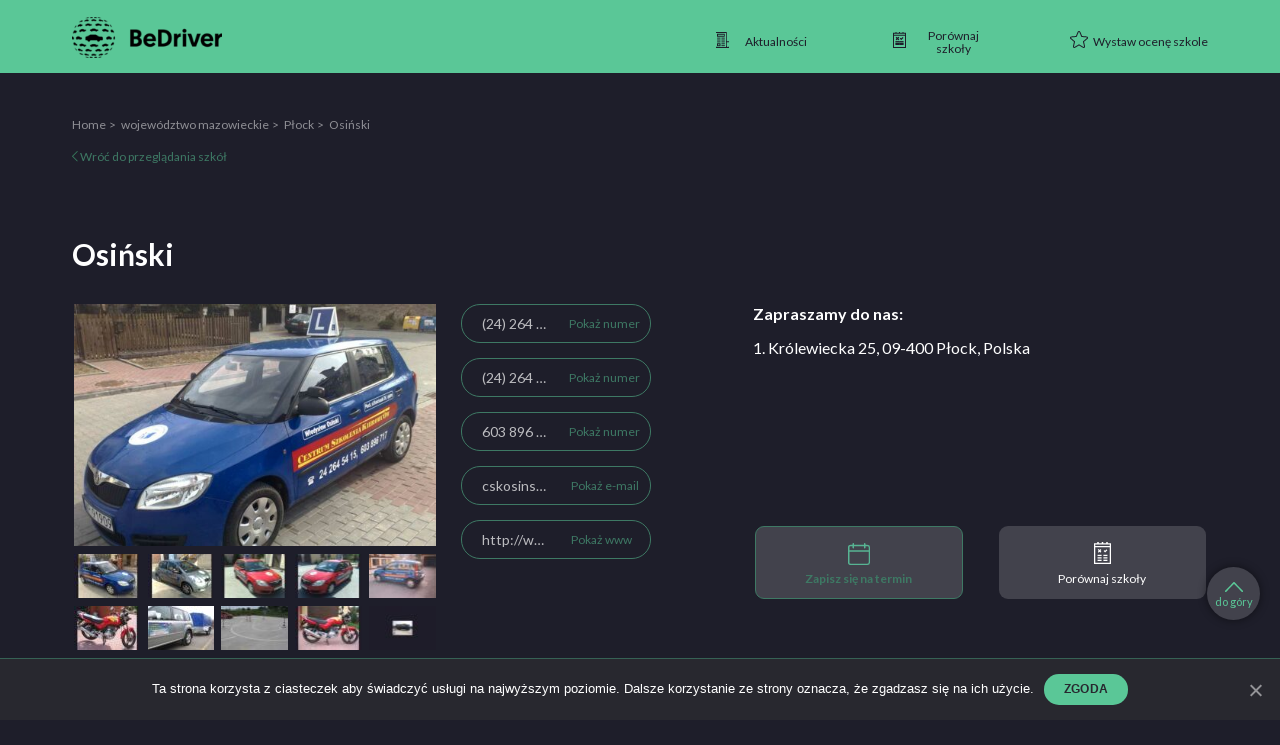

--- FILE ---
content_type: text/html; charset=UTF-8
request_url: https://bedriver.pl/szkoly/osinski/
body_size: 26085
content:
	<!DOCTYPE html>
<html lang="pl-PL" prefix="og: http://ogp.me/ns#">
<head>
    <meta charset="UTF-8">
    <meta http-equiv="X-UA-Compatible" content="IE=edge">
    <meta name="viewport" content="width=device-width, initial-scale=1">
                        <!-- <meta property="og:image" content="http://euro-travel-example.com/thumbnail.jpg">
    <meta property="og:url" content="http://euro-travel-example.com/index.htm"> -->
            <script src="https://cdnjs.cloudflare.com/ajax/libs/noUiSlider/14.5.0/nouislider.js" integrity="sha256-GJQSXJfgVhSPXeWECXzpWPSsx2vq/KLxFXeSEMj/Lj4=" crossorigin="anonymous"></script>
    <link rel="stylesheet" href="https://cdnjs.cloudflare.com/ajax/libs/noUiSlider/14.5.0/nouislider.css" integrity="sha256-xzYAwPy/i+7E45IMv0RS2rU+FQZfYajQvAYv+g2uT6A=" crossorigin="anonymous" />
    <script src="https://cdnjs.cloudflare.com/ajax/libs/wnumb/1.2.0/wNumb.min.js" integrity="sha256-DkHIFUKQfqQ7jA6GnWR9ZyB4Jb+j+dOuY12vnYq8xjk=" crossorigin="anonymous"></script>
    
    <meta name='robots' content='max-image-preview:large' />

<!-- Optymalizacja wyszukiwarek według Rank Math - https://s.rankmath.com/home -->
<title>Osiński - Szkoła jazdy - Płock - BeDriver</title>
<meta name="description" content="Szukasz opinii o szkole jazdy Osiński? Wejdź na BeDriver i sprawdź, co musisz o niej wiedzieć przed zapisem!"/>
<meta name="robots" content="follow, index, max-snippet:-1, max-video-preview:-1, max-image-preview:large"/>
<link rel="canonical" href="https://bedriver.pl/szkoly/osinski/" />
<meta property="og:locale" content="pl_PL">
<meta property="og:type" content="article">
<meta property="og:title" content="Osiński - Szkoła jazdy - Płock - BeDriver">
<meta property="og:description" content="Szukasz opinii o szkole jazdy Osiński? Wejdź na BeDriver i sprawdź, co musisz o niej wiedzieć przed zapisem!">
<meta property="og:url" content="https://bedriver.pl/szkoly/osinski/">
<meta property="og:site_name" content="bedriver.pl">
<meta property="og:updated_time" content="2023-11-28T07:52:05+00:00">
<meta name="twitter:card" content="summary_large_image">
<meta name="twitter:title" content="Osiński - Szkoła jazdy - Płock - BeDriver">
<meta name="twitter:description" content="Szukasz opinii o szkole jazdy Osiński? Wejdź na BeDriver i sprawdź, co musisz o niej wiedzieć przed zapisem!">
<script type="application/ld+json">{"@context":"https:\/\/schema.org","@graph":[{"@type":"BreadcrumbList","itemListElement":[{"@type":"ListItem","position":1,"item":{"@id":"https:\/\/bedriver.pl\/","name":"Strona g\u0142\u00f3wna"}},{"@type":"ListItem","position":2,"item":{"@id":"https:\/\/bedriver.pl\/szkoly\/","name":"Szko\u0142y jazdy"}},{"@type":"ListItem","position":3,"item":{"@id":"https:\/\/bedriver.pl\/szkoly\/osinski\/","name":"Osi\u0144ski"}}]}]}</script>
<!-- /Wtyczka Rank Math WordPress SEO -->

<link rel='dns-prefetch' href='//s.w.org' />
<link rel="alternate" type="application/rss+xml" title="bedriver.pl &raquo; Osiński Kanał z komentarzami" href="https://bedriver.pl/szkoly/osinski/feed/" />
		<script type="text/javascript">
			window._wpemojiSettings = {"baseUrl":"https:\/\/s.w.org\/images\/core\/emoji\/13.1.0\/72x72\/","ext":".png","svgUrl":"https:\/\/s.w.org\/images\/core\/emoji\/13.1.0\/svg\/","svgExt":".svg","source":{"wpemoji":"https:\/\/bedriver.pl\/wp-includes\/js\/wp-emoji.js?ver=5.8.1","twemoji":"https:\/\/bedriver.pl\/wp-includes\/js\/twemoji.js?ver=5.8.1"}};
			/**
 * @output wp-includes/js/wp-emoji-loader.js
 */

( function( window, document, settings ) {
	var src, ready, ii, tests;

	// Create a canvas element for testing native browser support of emoji.
	var canvas = document.createElement( 'canvas' );
	var context = canvas.getContext && canvas.getContext( '2d' );

	/**
	 * Checks if two sets of Emoji characters render the same visually.
	 *
	 * @since 4.9.0
	 *
	 * @private
	 *
	 * @param {number[]} set1 Set of Emoji character codes.
	 * @param {number[]} set2 Set of Emoji character codes.
	 *
	 * @return {boolean} True if the two sets render the same.
	 */
	function emojiSetsRenderIdentically( set1, set2 ) {
		var stringFromCharCode = String.fromCharCode;

		// Cleanup from previous test.
		context.clearRect( 0, 0, canvas.width, canvas.height );
		context.fillText( stringFromCharCode.apply( this, set1 ), 0, 0 );
		var rendered1 = canvas.toDataURL();

		// Cleanup from previous test.
		context.clearRect( 0, 0, canvas.width, canvas.height );
		context.fillText( stringFromCharCode.apply( this, set2 ), 0, 0 );
		var rendered2 = canvas.toDataURL();

		return rendered1 === rendered2;
	}

	/**
	 * Detects if the browser supports rendering emoji or flag emoji.
	 *
	 * Flag emoji are a single glyph made of two characters, so some browsers
	 * (notably, Firefox OS X) don't support them.
	 *
	 * @since 4.2.0
	 *
	 * @private
	 *
	 * @param {string} type Whether to test for support of "flag" or "emoji".
	 *
	 * @return {boolean} True if the browser can render emoji, false if it cannot.
	 */
	function browserSupportsEmoji( type ) {
		var isIdentical;

		if ( ! context || ! context.fillText ) {
			return false;
		}

		/*
		 * Chrome on OS X added native emoji rendering in M41. Unfortunately,
		 * it doesn't work when the font is bolder than 500 weight. So, we
		 * check for bold rendering support to avoid invisible emoji in Chrome.
		 */
		context.textBaseline = 'top';
		context.font = '600 32px Arial';

		switch ( type ) {
			case 'flag':
				/*
				 * Test for Transgender flag compatibility. This flag is shortlisted for the Emoji 13 spec,
				 * but has landed in Twemoji early, so we can add support for it, too.
				 *
				 * To test for support, we try to render it, and compare the rendering to how it would look if
				 * the browser doesn't render it correctly (white flag emoji + transgender symbol).
				 */
				isIdentical = emojiSetsRenderIdentically(
					[ 0x1F3F3, 0xFE0F, 0x200D, 0x26A7, 0xFE0F ],
					[ 0x1F3F3, 0xFE0F, 0x200B, 0x26A7, 0xFE0F ]
				);

				if ( isIdentical ) {
					return false;
				}

				/*
				 * Test for UN flag compatibility. This is the least supported of the letter locale flags,
				 * so gives us an easy test for full support.
				 *
				 * To test for support, we try to render it, and compare the rendering to how it would look if
				 * the browser doesn't render it correctly ([U] + [N]).
				 */
				isIdentical = emojiSetsRenderIdentically(
					[ 0xD83C, 0xDDFA, 0xD83C, 0xDDF3 ],
					[ 0xD83C, 0xDDFA, 0x200B, 0xD83C, 0xDDF3 ]
				);

				if ( isIdentical ) {
					return false;
				}

				/*
				 * Test for English flag compatibility. England is a country in the United Kingdom, it
				 * does not have a two letter locale code but rather an five letter sub-division code.
				 *
				 * To test for support, we try to render it, and compare the rendering to how it would look if
				 * the browser doesn't render it correctly (black flag emoji + [G] + [B] + [E] + [N] + [G]).
				 */
				isIdentical = emojiSetsRenderIdentically(
					[ 0xD83C, 0xDFF4, 0xDB40, 0xDC67, 0xDB40, 0xDC62, 0xDB40, 0xDC65, 0xDB40, 0xDC6E, 0xDB40, 0xDC67, 0xDB40, 0xDC7F ],
					[ 0xD83C, 0xDFF4, 0x200B, 0xDB40, 0xDC67, 0x200B, 0xDB40, 0xDC62, 0x200B, 0xDB40, 0xDC65, 0x200B, 0xDB40, 0xDC6E, 0x200B, 0xDB40, 0xDC67, 0x200B, 0xDB40, 0xDC7F ]
				);

				return ! isIdentical;
			case 'emoji':
				/*
				 * Burning Love: Just a hunk, a hunk of burnin' love.
				 *
				 *  To test for Emoji 13.1 support, try to render a new emoji: Heart on Fire!
				 *
				 * The Heart on Fire emoji is a ZWJ sequence combining ❤️ Red Heart, a Zero Width Joiner and 🔥 Fire.
				 *
				 * 0x2764, 0xfe0f == Red Heart emoji.
				 * 0x200D == Zero-Width Joiner (ZWJ) that links the two code points for the new emoji or
				 * 0x200B == Zero-Width Space (ZWS) that is rendered for clients not supporting the new emoji.
				 * 0xD83D, 0xDD25 == Fire.
				 *
				 * When updating this test for future Emoji releases, ensure that individual emoji that make up the
				 * sequence come from older emoji standards.
				 */
				isIdentical = emojiSetsRenderIdentically(
					[0x2764, 0xfe0f, 0x200D, 0xD83D, 0xDD25],
					[0x2764, 0xfe0f, 0x200B, 0xD83D, 0xDD25]
				);

				return ! isIdentical;
		}

		return false;
	}

	/**
	 * Adds a script to the head of the document.
	 *
	 * @ignore
	 *
	 * @since 4.2.0
	 *
	 * @param {Object} src The url where the script is located.
	 * @return {void}
	 */
	function addScript( src ) {
		var script = document.createElement( 'script' );

		script.src = src;
		script.defer = script.type = 'text/javascript';
		document.getElementsByTagName( 'head' )[0].appendChild( script );
	}

	tests = Array( 'flag', 'emoji' );

	settings.supports = {
		everything: true,
		everythingExceptFlag: true
	};

	/*
	 * Tests the browser support for flag emojis and other emojis, and adjusts the
	 * support settings accordingly.
	 */
	for( ii = 0; ii < tests.length; ii++ ) {
		settings.supports[ tests[ ii ] ] = browserSupportsEmoji( tests[ ii ] );

		settings.supports.everything = settings.supports.everything && settings.supports[ tests[ ii ] ];

		if ( 'flag' !== tests[ ii ] ) {
			settings.supports.everythingExceptFlag = settings.supports.everythingExceptFlag && settings.supports[ tests[ ii ] ];
		}
	}

	settings.supports.everythingExceptFlag = settings.supports.everythingExceptFlag && ! settings.supports.flag;

	// Sets DOMReady to false and assigns a ready function to settings.
	settings.DOMReady = false;
	settings.readyCallback = function() {
		settings.DOMReady = true;
	};

	// When the browser can not render everything we need to load a polyfill.
	if ( ! settings.supports.everything ) {
		ready = function() {
			settings.readyCallback();
		};

		/*
		 * Cross-browser version of adding a dom ready event.
		 */
		if ( document.addEventListener ) {
			document.addEventListener( 'DOMContentLoaded', ready, false );
			window.addEventListener( 'load', ready, false );
		} else {
			window.attachEvent( 'onload', ready );
			document.attachEvent( 'onreadystatechange', function() {
				if ( 'complete' === document.readyState ) {
					settings.readyCallback();
				}
			} );
		}

		src = settings.source || {};

		if ( src.concatemoji ) {
			addScript( src.concatemoji );
		} else if ( src.wpemoji && src.twemoji ) {
			addScript( src.twemoji );
			addScript( src.wpemoji );
		}
	}

} )( window, document, window._wpemojiSettings );
		</script>
		<style type="text/css">
img.wp-smiley,
img.emoji {
	display: inline !important;
	border: none !important;
	box-shadow: none !important;
	height: 1em !important;
	width: 1em !important;
	margin: 0 .07em !important;
	vertical-align: -0.1em !important;
	background: none !important;
	padding: 0 !important;
}
</style>
	<link rel='stylesheet' id='wp-block-library-css'  href='https://bedriver.pl/wp-includes/css/dist/block-library/style.css?ver=5.8.1' type='text/css' media='all' />
<link rel='stylesheet' id='dnd-upload-cf7-css'  href='https://bedriver.pl/wp-content/plugins/drag-and-drop-multiple-file-upload-contact-form-7/assets/css/dnd-upload-cf7.css?ver=1.3.6.1' type='text/css' media='all' />
<link rel='stylesheet' id='contact-form-7-css'  href='https://bedriver.pl/wp-content/plugins/contact-form-7/includes/css/styles.css?ver=5.2.2' type='text/css' media='all' />
<style id='contact-form-7-inline-css' type='text/css'>
.wpcf7 .wpcf7-recaptcha iframe {margin-bottom: 0;}.wpcf7 .wpcf7-recaptcha[data-align="center"] > div {margin: 0 auto;}.wpcf7 .wpcf7-recaptcha[data-align="right"] > div {margin: 0 0 0 auto;}
</style>
<link rel='stylesheet' id='cookie-notice-front-css'  href='https://bedriver.pl/wp-content/plugins/cookie-notice/css/front.css?ver=5.8.1' type='text/css' media='all' />
<link rel='stylesheet' id='bundle-css-css'  href='https://bedriver.pl/wp-content/themes/bedriver.pl/dist/css/main.min.css?ver=1712046073' type='text/css' media='all' />
<link rel='stylesheet' id='cf7cf-style-css'  href='https://bedriver.pl/wp-content/plugins/cf7-conditional-fields/style.css?ver=1.9.14' type='text/css' media='all' />
<script type='text/javascript' src='https://bedriver.pl/wp-includes/js/jquery/jquery.js?ver=3.6.0' id='jquery-core-js'></script>
<script type='text/javascript' src='https://bedriver.pl/wp-includes/js/jquery/jquery-migrate.js?ver=3.3.2' id='jquery-migrate-js'></script>
<script type='text/javascript' id='cookie-notice-front-js-extra'>
/* <![CDATA[ */
var cnArgs = {"ajaxUrl":"https:\/\/bedriver.pl\/wp-admin\/admin-ajax.php","nonce":"bbea23a21f","hideEffect":"fade","position":"bottom","onScroll":"0","onScrollOffset":"100","onClick":"0","cookieName":"cookie_notice_accepted","cookieTime":"2592000","cookieTimeRejected":"2592000","cookiePath":"\/","cookieDomain":"","redirection":"0","cache":"0","refuse":"0","revokeCookies":"0","revokeCookiesOpt":"automatic","secure":"1","coronabarActive":"0"};
/* ]]> */
</script>
<script type='text/javascript' src='https://bedriver.pl/wp-content/plugins/cookie-notice/js/front.js?ver=1.3.2' id='cookie-notice-front-js'></script>
<link rel="https://api.w.org/" href="https://bedriver.pl/wp-json/" /><link rel="EditURI" type="application/rsd+xml" title="RSD" href="https://bedriver.pl/xmlrpc.php?rsd" />
<link rel="wlwmanifest" type="application/wlwmanifest+xml" href="https://bedriver.pl/wp-includes/wlwmanifest.xml" /> 
<meta name="generator" content="WordPress 5.8.1" />
<link rel="alternate" type="application/json+oembed" href="https://bedriver.pl/wp-json/oembed/1.0/embed?url=https%3A%2F%2Fbedriver.pl%2Fszkoly%2Fosinski%2F" />
<link rel="alternate" type="text/xml+oembed" href="https://bedriver.pl/wp-json/oembed/1.0/embed?url=https%3A%2F%2Fbedriver.pl%2Fszkoly%2Fosinski%2F&#038;format=xml" />
<link rel="icon" href="https://bedriver.pl/wp-content/uploads/2020/12/bedriver_icon.png" sizes="32x32" />
<link rel="icon" href="https://bedriver.pl/wp-content/uploads/2020/12/bedriver_icon.png" sizes="192x192" />
<link rel="apple-touch-icon" href="https://bedriver.pl/wp-content/uploads/2020/12/bedriver_icon.png" />
<meta name="msapplication-TileImage" content="https://bedriver.pl/wp-content/uploads/2020/12/bedriver_icon.png" />


    				<!-- Google Tag Manager -->
	<script>(function (w, d, s, l, i) {
			w[l] = w[l] || [];
			w[l].push({
				'gtm.start':
						new Date().getTime(), event: 'gtm.js'
			});
			var f = d.getElementsByTagName(s)[0],
					j = d.createElement(s), dl = l != 'dataLayer' ? '&l=' + l : '';
			j.async = true;
			j.src =
					'https://www.googletagmanager.com/gtm.js?id=' + i + dl;
			f.parentNode.insertBefore(j, f);
		})(window, document, 'script', 'dataLayer', 'GTM-NT5GM6M');</script>
	<!-- End Google Tag Manager -->
	<script>
		window.dataLayer = window.dataLayer || [];
		function gtag(){dataLayer.push(arguments);}
		gtag('js', new Date());
		gtag('config', 'UA-169987348-1');
	</script>
	<script type="application/ld+json">
			{
				"@context": "https://schema.org",
				"@type": "WebSite",
				"url": "https://bedriver.pl",
				"potentialAction": {
				"@type": "SearchAction",
				"target": "https://bedriver.pl?s={search_term_string}",
				"query-input": "required name=search_term_string"
				}
			}
		</script>
	</head>

<body class="single-school-page ">
<!-- Google Tag Manager (noscript) -->
<noscript>
	<iframe src="https://www.googletagmanager.com/ns.html?id=GTM-NT5GM6M"
			height="0" width="0" style="display:none;visibility:hidden"></iframe>
</noscript>
<!-- End Google Tag Manager (noscript) -->

	<header class="header">
	<div class="container">
		<div class="row">
			<div class="col-6">
				<a href="/">
					<img class="header__logo" src="https://bedriver.pl/wp-content/themes/bedriver.pl/images/bedriver_logo.png" alt="BeDriver" width="150" height="41">
				</a>
			</div>
			<div class="col-6 flex flex-justify-right">
				<nav class="header__menu">
					<a class="header__menu-item" href="/blog/">
						<i class="icon icon--newspaper"></i>
						<span>Aktualności</span>
					</a>
											<a class="header__menu-item item--compare" href="/porownaj-szkoly/">
							<i class="icon icon--list"></i>
							<span>Porównaj szkoły</span>
						</a>
																<a class="header__menu-item" href="#">
							<i class="icon icon--star"></i>
							<span class="rate-school-btn">Wystaw ocenę szkole</span>
						</a>
									</nav>
				<div class="header__menu--mobile">
					<div class="header__menu-switcher" id="headerMenuSwitcher">
						<div></div>
						<div></div>
						<div></div>
					</div>
					<div class="header-menu">
    <div class="listing__search">
            <form method="get" id="searchform">
    <div class="form form--search">
        <div class="form-input-text">
            <input type="text" name="s" placeholder="Szukaj">
            <button class="form__button form__button--submit" type="submit">
                <i class="icon icon--search"></i>
            </button>
        </div>
    </div>
</form>    </div>
    <nav class="header-menu__items">
        <a class="header-menu__item" href="/"><i class="icon icon--home-white"></i> Home</a>
        <a class="header-menu__item item--compare" href="/porownaj-szkoly/"><i class="icon icon--list-white-small"></i> Porównaj szkoły</a>
        <a class="header-menu__item rate-school-btn" href="#"><i class="icon icon--star-white-empty-white"></i> Wystaw ocenę szkole</a>
        <a class="header-menu__item" href="#"><i class="icon icon--plus-white"></i> Dodaj szkołę jazdy/instruktora</a>
        <a class="header-menu__item" href="/blog/"><i class="icon icon--newspaper-white"></i> Aktualności</a>
    </nav>
</div>
				</div>
			</div>
		</div>
	</div>
</header>
	<div class="popup popup--rate-school">
	<div class="popup__header">
		<div class="popup__close">
			<div class="popup-close">Zamknij</div>
		</div>
	</div>
	<div class="popup__body content">
        <div class="part-1">
            <p class="content__title">Wystaw opinię szkole</p>
            <p class="content__subtitle">Wpisz nazwę szkoły, której chcesz wystawić opinię</p>
            <div class="content__form form-input-text">
                <input class="form-input-text" type="text" name="rate-name">
                                <div id="schools-list--rate"></div>
                <input type="hidden" id="schools-hidden">
            </div>
            <p class="content__or">lub</p>
            <a href="/szkoly/" class="content__search">wyszukaj szkołę, której chcesz wystawić opinię</a>
        </div>
        <div class="part-2">
                    </div>
	</div>
</div>

<main>
		<div class="detail__wrapper">
		<section class="detail-section detail__header">
			<div class="container">
				<div class="row">
					<div class="col-12">
						<nav class="detail-breadcrumbs">
							<a class="detail-breadcrumbs__link" href="/">Home</a>
																							<a class="detail-breadcrumbs__link" href="https://bedriver.pl/wojewodztwo/mazowieckie/">województwo mazowieckie</a>
																														<a class="detail-breadcrumbs__link" href="https://bedriver.pl/miasto/plock/">Płock</a>
																												<span>Osiński</span>
						</nav>
						<a href="/szkoly" class="detail-backlink">
							Wróć do przeglądania szkół
						</a>
					</div>
				</div>
			</div>
		</section>

		<section class="detail-section detail__basics detail-basics">
			<div class="container">
				<div class="row none block-m mb-5">
					<div class="col-12">
						<h1 class="detail-section__title-main m-0 p-0">Osiński </h1>
											</div>
				</div>
				<div class="row">
					<div class="col-6 col-4-m no-padding--right">
						<div class="detail-basics__left">
							<div class="detail-basics__thumbs detail-basics-thumbs">
																	<a href="https://bedriver.pl/wp-content/uploads/2021/02/osinski1.jpg" class="detail-basics-thumbs__item lightbox">
																							<img src="https://bedriver.pl/wp-content/uploads/2021/02/osinski1-475x0-c-default.jpg" alt="Photo" width="470" height="310">
																				</a>
																	<a href="https://bedriver.pl/wp-content/uploads/2021/02/osinski2.jpg" class="detail-basics-thumbs__item lightbox">
																							<img src="https://bedriver.pl/wp-content/uploads/2021/02/osinski2-66x0-c-default.jpg" alt="Photo" width="65" height="45">
																				</a>
																	<a href="https://bedriver.pl/wp-content/uploads/2021/02/osinski3.jpg" class="detail-basics-thumbs__item lightbox">
																							<img src="https://bedriver.pl/wp-content/uploads/2021/02/osinski3-66x0-c-default.jpg" alt="Photo" width="65" height="45">
																				</a>
																	<a href="https://bedriver.pl/wp-content/uploads/2021/02/osinski4.jpg" class="detail-basics-thumbs__item lightbox">
																							<img src="https://bedriver.pl/wp-content/uploads/2021/02/osinski4-66x0-c-default.jpg" alt="Photo" width="65" height="45">
																				</a>
																	<a href="https://bedriver.pl/wp-content/uploads/2021/02/osinski5.jpg" class="detail-basics-thumbs__item lightbox">
																							<img src="https://bedriver.pl/wp-content/uploads/2021/02/osinski5-66x0-c-default.jpg" alt="Photo" width="65" height="45">
																				</a>
																	<a href="https://bedriver.pl/wp-content/uploads/2021/02/osinski6.jpg" class="detail-basics-thumbs__item lightbox">
																							<img src="https://bedriver.pl/wp-content/uploads/2021/02/osinski6-66x0-c-default.jpg" alt="Photo" width="65" height="45">
																				</a>
																	<a href="https://bedriver.pl/wp-content/uploads/2021/02/osinski7.jpg" class="detail-basics-thumbs__item lightbox">
																							<img src="https://bedriver.pl/wp-content/uploads/2021/02/osinski7-66x0-c-default.jpg" alt="Photo" width="65" height="45">
																				</a>
																	<a href="https://bedriver.pl/wp-content/uploads/2021/02/osinski8.jpg" class="detail-basics-thumbs__item lightbox">
																							<img src="https://bedriver.pl/wp-content/uploads/2021/02/osinski8-66x0-c-default.jpg" alt="Photo" width="65" height="45">
																				</a>
																	<a href="https://bedriver.pl/wp-content/uploads/2021/02/osinski9.jpg" class="detail-basics-thumbs__item lightbox">
																							<img src="https://bedriver.pl/wp-content/uploads/2021/02/osinski9-66x0-c-default.jpg" alt="Photo" width="65" height="45">
																				</a>
																	<a href="https://bedriver.pl/wp-content/uploads/2021/02/osinski10.jpg" class="detail-basics-thumbs__item lightbox">
																							<img src="https://bedriver.pl/wp-content/uploads/2021/02/osinski10-66x0-c-default.jpg" alt="Photo" width="65" height="45">
																				</a>
																	<a href="https://bedriver.pl/wp-content/uploads/2021/02/osinski11.jpg" class="detail-basics-thumbs__item lightbox">
																							<img src="https://bedriver.pl/wp-content/uploads/2021/02/osinski11-66x0-c-default.jpg" alt="Photo" width="65" height="45">
																				</a>
																	<a href="https://bedriver.pl/wp-content/uploads/2021/02/osinski12.jpg" class="detail-basics-thumbs__item lightbox">
																							<img src="https://bedriver.pl/wp-content/uploads/2021/02/osinski12-66x0-c-default.jpg" alt="Photo" width="65" height="45">
																				</a>
																	<a href="https://bedriver.pl/wp-content/uploads/2021/02/osinski13.jpg" class="detail-basics-thumbs__item lightbox">
																							<img src="https://bedriver.pl/wp-content/uploads/2021/02/osinski13-66x0-c-default.jpg" alt="Photo" width="65" height="45">
																				</a>
																	<a href="https://bedriver.pl/wp-content/uploads/2021/02/osinski14.jpg" class="detail-basics-thumbs__item lightbox">
																							<img src="https://bedriver.pl/wp-content/uploads/2021/02/osinski14-66x0-c-default.jpg" alt="Photo" width="65" height="45">
																				</a>
															</div>
							<div class="detail-basics__opinions">
								<div class="flex-inline">
									<div class="rating-stars"> 
                        <div class="rating-stars__item rating-stars__item--empty"></div>
                                <div class="rating-stars__item rating-stars__item--empty"></div>
                                <div class="rating-stars__item rating-stars__item--empty"></div>
                                <div class="rating-stars__item rating-stars__item--empty"></div>
                                <div class="rating-stars__item rating-stars__item--empty"></div>
            </div>									<small class="detail-basics__opinion-count">Liczba opinii: 0</small>
								</div>
								<a href="#section-opinie" class="detail-basics__opinion-link link-more">Zobacz opinie</a>
							</div>
						</div>
					</div>
					<div class="col-6 col-3-m">
						<div class="detail-basics__right">
							<p class="detail-basics__name none-m">Osiński</p>
														<div
								class="detail-basics__school">
																	<div class="hidden-text">
    <span class="hidden-text__value">
            <a href="tel:(24) 264 54 15">(24) 264 54 15</a>
        </span>
    <span class="hidden-text__show">Pokaż numer</span>
</div>
																	<div class="hidden-text">
    <span class="hidden-text__value">
            <a href="tel:(24) 264 54 15">(24) 264 54 15</a>
        </span>
    <span class="hidden-text__show">Pokaż numer</span>
</div>
																	<div class="hidden-text">
    <span class="hidden-text__value">
            <a href="tel:603 896 717">603 896 717</a>
        </span>
    <span class="hidden-text__show">Pokaż numer</span>
</div>
																									<div class="hidden-text">
    <span class="hidden-text__value">
            <a href="mailto:cskosinski@wp.pl">cskosinski@wp.pl</a>
        </span>
    <span class="hidden-text__show">Pokaż e-mail</span>
</div>
																									<div class="hidden-text">
    <span class="hidden-text__value">
            <a target="_blank" rel="nofollow"  href="http://www.cskosinski.pl">http://www.cskosinski.pl</a>
        </span>
    <span class="hidden-text__show">Pokaż www</span>
</div>
															</div>
						</div>
					</div>
					<div class="col-5-m none block-m">
						<div class="detail-infos detail-infos--big">
							<div class="detail-infos__title">
								Zapraszamy do nas:
							</div>
															<div class="detail-infos__point">
																			<a class="link-plain" target="_blank" href="https://www.google.com/maps/search/?api=1&query=52.546543,19.695456">1.
											Królewiecka 25, 09-400 Płock, Polska</a>
										<br><br>
										
																	</div>
													</div>
						<div class="detail-buttons none block-m">
							<div class="row ">
																	<div class="col-6 flex flex-justify-center">
										<span class="button button--big button--signup-date">
											<i class="icon icon--calendar"></i>
											Zapisz się na termin
										</span>
									</div>
									<div class="col-6 flex flex-justify-center">
										<span class="button button--big button--compare" onclick="addToComparison(17297)">
											<i class="icon icon--list-white"></i>
											Porównaj szkoły
										</span>
									</div>
															</div>
						</div>
					</div>
				</div>
									<div class="row flex none-m">
						<div class="col-6 flex flex-justify-center">
							<span class="button button--big button--signup-date" style="width: 150px;">
								<i class="icon icon--calendar"></i>
								Zapisz się na termin
							</span>
						</div>
						<div class="col-6 flex flex-justify-center">
							<span class="button button--big button--compare" onclick="addToComparison(17297)" style="width: 150px;">
								<i class="icon icon--list-white"></i>
								Porównaj szkoły
							</span>
						</div>
					</div>
							</div>
		</section>

		
<nav class="navbar-anchors">
            <a href="#Informacje" class="navbar-anchors__item active">Informacje</a>
            <a href="#Cennik" class="navbar-anchors__item ">Cennik</a>
            <a href="#Rejony" class="navbar-anchors__item ">Rejony</a>
            <a href="#Instruktorzy" class="navbar-anchors__item ">Instruktorzy</a>
            <a href="#Opinie" class="navbar-anchors__item ">Opinie</a>
            <a href="#FAQ" class="navbar-anchors__item ">FAQ</a>
    </nav>

		<section class="detail-section detail__infos detail-infos">
			<a id="Informacje" class="anchor"></a>
			<div class="container none-m">
				<div class="row">
					<div class="col-12">
						<div class="detail-infos__title">
							Zapraszamy do nas:
						</div>

													<div class="detail-infos__point">
																	<a class="link-plain" target="_blank" href="https://www.google.com/maps/search/?api=1&query=52.546543,19.695456">1.
										Królewiecka 25, 09-400 Płock, Polska</a>
									<br><br>
									
															</div>
											</div>
				</div>
			</div>

			<div class="container">
				<div class="flex-m">
					<div class="detail-infos__highlight">
						<div class="container">
							<div class="detail-infos__licences-available">U nas zdasz prawo jazdy na kategorię:
								B, B+E, C, C+E, D</div>
														<div class="detail-infos__description text-wrapper">
								<div class="text-wrapper__inner">
									<p>Ośrodek organizuje szkolenia podstawowe dla kandydatów na kierowców na prawo jazdy kat. <strong>AM, A1, A2, A, B, C, D, B+E, C+E </strong>oraz prowadzi kursy doszkalające i jazdy dodatkowe w zakresie w/w kategorii po konkurencyjnych cenach.</p>

									<a class="button button--secondary" href="#Opis-szkoly">Zobacz pełny opis szkoły</a>
								</div>
								<div class="link-more text-right" data-expanded-text="Mniej">Więcej</div>
							</div>
						</div>
					</div>
					<div class="detail-infos__theory detail-theory">
						<div class="container">
							<div class="row">
								<div class="col-12">
									<div class="detail-theory__text text-wrapper">
										<div class="text-wrapper__inner">
											
										</div>
										<div class="link-more text-right" data-expanded-text="Mniej">Więcej</div>
									</div>
								</div>
							</div>
						</div>
					</div>
				</div>
			</div>
		</section>

		
		
<nav class="navbar-anchors">
            <a href="#Informacje" class="navbar-anchors__item ">Informacje</a>
            <a href="#Cennik" class="navbar-anchors__item active">Cennik</a>
            <a href="#Rejony" class="navbar-anchors__item ">Rejony</a>
            <a href="#Instruktorzy" class="navbar-anchors__item ">Instruktorzy</a>
            <a href="#Opinie" class="navbar-anchors__item ">Opinie</a>
            <a href="#FAQ" class="navbar-anchors__item ">FAQ</a>
    </nav>

		<div class="container-full container-xl">
			<a id="Cennik" class="anchor"></a>
			<div class="row">
				<div class="col-12 col-6-m no-padding--right-m">
					<section class="detail-section detail__pricelist detail-pricelist">
						<div class="container">
							<div class="row">
								<div class="col-12">
									
																	</div>
							</div>
							<div class="row">
								<div class="col-12">
																			<h3 class="detail-section__title">Cennik Osiński</h3>
																	</div>
							</div>
							<div class="row">
								<div class="col-12 flex flex-column">
																			<div class="text-wrapper">
											<div class="text-wrapper__inner">
																									<div class="detail-pricelist__item">
														<div class="detail-pricelist__label">
															Kurs kat. AM
														</div>
														<div class="detail-pricelist__value">
															600
															zł
														</div>
													</div>
													<script type="application/ld+json">
														{
															"@context": "https://schema.org/",
															"@type": "Product",
															"name": "Kurs kat. AM",
															"image": "https://bedriver.pl/wp-content/uploads/2021/02/osinski1.jpg",
															"brand": "Osiński",
															"description": "Kurs kat. AM",
															"sku": "h",
															"mpn": "17297-1",
															"offers": {
																"@type": "Offer",
																"url": "https://bedriver.pl/szkoly/osinski/",
																"priceCurrency": "PLN",
																"price": "600",
																"availability": "InStock",
																"priceValidUntil": "2026-01-29",
																"hasMerchantReturnPolicy": {
																	"@type": "MerchantReturnPolicy",
																	"returnFees": "Customer pays",
																	"returnPolicyCountry": "PL",
																	"applicableCountry": "PL",
																	"returnPolicyCategory": "https://schema.org/MerchantReturnNotPermitted"
																}
															},
																														"review": {
																"author": {
																	"@type": "Person",
          															"name": "Driver"
																}
															}
														}
													</script>
																									<div class="detail-pricelist__item">
														<div class="detail-pricelist__label">
															Kurs kat. A1, A2, A
														</div>
														<div class="detail-pricelist__value">
															1000
															zł
														</div>
													</div>
													<script type="application/ld+json">
														{
															"@context": "https://schema.org/",
															"@type": "Product",
															"name": "Kurs kat. A1, A2, A",
															"image": "https://bedriver.pl/wp-content/uploads/2021/02/osinski1.jpg",
															"brand": "Osiński",
															"description": "Kurs kat. A1, A2, A",
															"sku": "h",
															"mpn": "17297-2",
															"offers": {
																"@type": "Offer",
																"url": "https://bedriver.pl/szkoly/osinski/",
																"priceCurrency": "PLN",
																"price": "1000",
																"availability": "InStock",
																"priceValidUntil": "2026-01-29",
																"hasMerchantReturnPolicy": {
																	"@type": "MerchantReturnPolicy",
																	"returnFees": "Customer pays",
																	"returnPolicyCountry": "PL",
																	"applicableCountry": "PL",
																	"returnPolicyCategory": "https://schema.org/MerchantReturnNotPermitted"
																}
															},
																														"review": {
																"author": {
																	"@type": "Person",
          															"name": "Driver"
																}
															}
														}
													</script>
																									<div class="detail-pricelist__item">
														<div class="detail-pricelist__label">
															Kurs kat. B
														</div>
														<div class="detail-pricelist__value">
															1650
															zł
														</div>
													</div>
													<script type="application/ld+json">
														{
															"@context": "https://schema.org/",
															"@type": "Product",
															"name": "Kurs kat. B",
															"image": "https://bedriver.pl/wp-content/uploads/2021/02/osinski1.jpg",
															"brand": "Osiński",
															"description": "Kurs kat. B",
															"sku": "h",
															"mpn": "17297-3",
															"offers": {
																"@type": "Offer",
																"url": "https://bedriver.pl/szkoly/osinski/",
																"priceCurrency": "PLN",
																"price": "1650",
																"availability": "InStock",
																"priceValidUntil": "2026-01-29",
																"hasMerchantReturnPolicy": {
																	"@type": "MerchantReturnPolicy",
																	"returnFees": "Customer pays",
																	"returnPolicyCountry": "PL",
																	"applicableCountry": "PL",
																	"returnPolicyCategory": "https://schema.org/MerchantReturnNotPermitted"
																}
															},
																														"review": {
																"author": {
																	"@type": "Person",
          															"name": "Driver"
																}
															}
														}
													</script>
																									<div class="detail-pricelist__item">
														<div class="detail-pricelist__label">
															Kurs kat. C
														</div>
														<div class="detail-pricelist__value">
															2300
															zł
														</div>
													</div>
													<script type="application/ld+json">
														{
															"@context": "https://schema.org/",
															"@type": "Product",
															"name": "Kurs kat. C",
															"image": "https://bedriver.pl/wp-content/uploads/2021/02/osinski1.jpg",
															"brand": "Osiński",
															"description": "Kurs kat. C",
															"sku": "h",
															"mpn": "17297-4",
															"offers": {
																"@type": "Offer",
																"url": "https://bedriver.pl/szkoly/osinski/",
																"priceCurrency": "PLN",
																"price": "2300",
																"availability": "InStock",
																"priceValidUntil": "2026-01-29",
																"hasMerchantReturnPolicy": {
																	"@type": "MerchantReturnPolicy",
																	"returnFees": "Customer pays",
																	"returnPolicyCountry": "PL",
																	"applicableCountry": "PL",
																	"returnPolicyCategory": "https://schema.org/MerchantReturnNotPermitted"
																}
															},
																														"review": {
																"author": {
																	"@type": "Person",
          															"name": "Driver"
																}
															}
														}
													</script>
																									<div class="detail-pricelist__item">
														<div class="detail-pricelist__label">
															Kurs kat. C+E
														</div>
														<div class="detail-pricelist__value">
															2100
															zł
														</div>
													</div>
													<script type="application/ld+json">
														{
															"@context": "https://schema.org/",
															"@type": "Product",
															"name": "Kurs kat. C+E",
															"image": "https://bedriver.pl/wp-content/uploads/2021/02/osinski1.jpg",
															"brand": "Osiński",
															"description": "Kurs kat. C+E",
															"sku": "h",
															"mpn": "17297-5",
															"offers": {
																"@type": "Offer",
																"url": "https://bedriver.pl/szkoly/osinski/",
																"priceCurrency": "PLN",
																"price": "2100",
																"availability": "InStock",
																"priceValidUntil": "2026-01-29",
																"hasMerchantReturnPolicy": {
																	"@type": "MerchantReturnPolicy",
																	"returnFees": "Customer pays",
																	"returnPolicyCountry": "PL",
																	"applicableCountry": "PL",
																	"returnPolicyCategory": "https://schema.org/MerchantReturnNotPermitted"
																}
															},
																														"review": {
																"author": {
																	"@type": "Person",
          															"name": "Driver"
																}
															}
														}
													</script>
																									<div class="detail-pricelist__item">
														<div class="detail-pricelist__label">
															Pakiet kursów C i C+E
														</div>
														<div class="detail-pricelist__value">
															3900
															zł
														</div>
													</div>
													<script type="application/ld+json">
														{
															"@context": "https://schema.org/",
															"@type": "Product",
															"name": "Pakiet kursów C i C+E",
															"image": "https://bedriver.pl/wp-content/uploads/2021/02/osinski1.jpg",
															"brand": "Osiński",
															"description": "Pakiet kursów C i C+E",
															"sku": "h",
															"mpn": "17297-6",
															"offers": {
																"@type": "Offer",
																"url": "https://bedriver.pl/szkoly/osinski/",
																"priceCurrency": "PLN",
																"price": "3900",
																"availability": "InStock",
																"priceValidUntil": "2026-01-29",
																"hasMerchantReturnPolicy": {
																	"@type": "MerchantReturnPolicy",
																	"returnFees": "Customer pays",
																	"returnPolicyCountry": "PL",
																	"applicableCountry": "PL",
																	"returnPolicyCategory": "https://schema.org/MerchantReturnNotPermitted"
																}
															},
																														"review": {
																"author": {
																	"@type": "Person",
          															"name": "Driver"
																}
															}
														}
													</script>
																							</div>
											<div class="detail-pricelist__item">
												<span class="link-more" data-expanded-text="Zwiń cennik">Zobacz cały cennik</span>
											</div>
										</div>
																	</div>
							</div>
						</div>
					</section>
				</div>
								<div class="col-12 col-6-m no-padding--left-m d-flex flex-column">
					
									</div>
			</div>
		</div>

						
		
		
		
<nav class="navbar-anchors">
            <a href="#Informacje" class="navbar-anchors__item ">Informacje</a>
            <a href="#Cennik" class="navbar-anchors__item ">Cennik</a>
            <a href="#Rejony" class="navbar-anchors__item active">Rejony</a>
            <a href="#Instruktorzy" class="navbar-anchors__item ">Instruktorzy</a>
            <a href="#Opinie" class="navbar-anchors__item ">Opinie</a>
            <a href="#FAQ" class="navbar-anchors__item ">FAQ</a>
    </nav>

		<section class="detail-section detail-section__areas detail-areas">
			<a id="Rejony" class="anchor"></a>
			<div class="container">
				<div class="row">
					<div class="col-12">
						<div class="detail-section__title">
							Rejony działania
						</div>
						<div class="detail-areas__text">
							<div class="detail-areas__map">
																											<figure><img src="https://bedriver.pl/wp-content/uploads/2021/02/Plock_rejony.jpg" alt="" width="500" height="450"></figure>
																								</div>
							<div class="detail-areas__label">Adresy początkowe:</div>
							<ul class="detail-areas__addresses">
																	<li><a class="detail-areas__address" target="_blank" href="https://www.google.com/maps/search/?api=1&query=52.546543,19.695456">Królewiecka 25, 09-400 Płock, Polska</a></li>
															</ul>
							<div class="detail-areas__label">Rejony działania:</div>
							<ul class="detail-areas__tags">
																	<li>
										<a class="detail-areas__tag" href="https://bedriver.pl/?taxonomy=regions&term=plock">#Płock</a>									</li>
																<li>lub w innym miejscu ustalonym indywidualnie z instruktorem</li>
							</ul>
						</div>
					</div>
				</div>
			</div>
		</section>

		
<nav class="navbar-anchors">
            <a href="#Informacje" class="navbar-anchors__item ">Informacje</a>
            <a href="#Cennik" class="navbar-anchors__item ">Cennik</a>
            <a href="#Rejony" class="navbar-anchors__item ">Rejony</a>
            <a href="#Instruktorzy" class="navbar-anchors__item active">Instruktorzy</a>
            <a href="#Opinie" class="navbar-anchors__item ">Opinie</a>
            <a href="#FAQ" class="navbar-anchors__item ">FAQ</a>
    </nav>

		
					<section class="detail-section detail__school-cars">
				<div class="container">
					<div class="school-cars">
						<div class="school-cars__header">
							<div class="school-cars__title">
								Nasze pojazdy
							</div>
						</div>
						<div class="school-cars__content" id="schoolCars">
															<div class="school-cars__item">
    <figure class="school-cars__image">
         
            <img src="https://bedriver.pl/wp-content/uploads/2020/08/SkodaFabia-190x0-c-default.png" alt="Car" width="190" height="100">
            </figure>
    <div class="school-cars__description">
        <p>Skoda Fabia        </p>
                            
                                                                                                                                                                                                                                                                                                                                                                                                            <p>
                    <strong>Oficjalny pojazd egzaminacyjny w <a class="button button--primary button--small" href="https://bedriver.pl/miasto/plock/">Płock</a></strong>
                </p>
                        </div>
</div>
													</div>
					</div>
				</div>
			</section>
		
		
<nav class="navbar-anchors">
            <a href="#Informacje" class="navbar-anchors__item ">Informacje</a>
            <a href="#Cennik" class="navbar-anchors__item ">Cennik</a>
            <a href="#Rejony" class="navbar-anchors__item ">Rejony</a>
            <a href="#Instruktorzy" class="navbar-anchors__item ">Instruktorzy</a>
            <a href="#Opinie" class="navbar-anchors__item active">Opinie</a>
            <a href="#FAQ" class="navbar-anchors__item ">FAQ</a>
    </nav>

		<section id="section-opinie" class="detail-section detail__opinions detail-opinions">
			<a id="Opinie" class="anchor"></a>
			<div class="container">
				<div class="row">
					<div class="col-8">
						<h2 class="detail-section__title">Opinie o szkole Osiński</h2>
					</div>
					<div class="col-4 no-padding--left flex flex-justify-right">
						<span class="button button--primary add-comment">Wystaw opinię</span>
					</div>
				</div>
				<div class="row">
					<div class="col-12">
						<div class="detail-opinions__rating">
							<div class="rating-stars"> 
                        <div class="rating-stars__item rating-stars__item--empty"></div>
                                <div class="rating-stars__item rating-stars__item--empty"></div>
                                <div class="rating-stars__item rating-stars__item--empty"></div>
                                <div class="rating-stars__item rating-stars__item--empty"></div>
                                <div class="rating-stars__item rating-stars__item--empty"></div>
            </div>							<div class="detail-opinions__rate-general">Ocena ogólna: 0/5</div>
							<div class="detail-opinions__rate-count">Liczba opinii: 0</div>
						</div>
					</div>
				</div>
				<div class="row opinion-container">
					<div class="col-12">
						<div class="detail-opinions__item detail-opinion">
																					<input id="max-posts" type="hidden" data-max="0">
						</div>
					</div>
				</div>
			</div>
		</section>

		
					<section class="detail-section detail__school-description school-description">
				<a id="Opis-szkoly" class="anchor"></a>
				<div class="container">
					<div class="row">
						<div class="col-12">
							<div class="school-description__title">Więcej o szkole</div>
						</div>
					</div>
					<div class="row">
						<div class="col-12">
							<div class="school-description__content">
								<strong>SALA WYKŁADOWA</strong>

Dysponujemy własną salą wykładową znajdującą się w siedzibie ośrodka. Codziennie w godzinach pracy ośrodka można korzystać ze stanowisk komputerowych przystosowanych do szkolenia i próbnego egzaminowania kandydatów na kierowców.

<strong>POMOCE SZKOLENIOWE</strong>

Ponadto udostępniamy swoim kursantom na czas trwania kursu pomoce szkoleniowe. W trakcie szkolenia wykorzystujemy najnowocześniejsze środki audiowizualne i multimedialne (rzutnik, projektor multimedialny).
							</div>
						</div>
					</div>
											<div class="row">
							<div class="col-12">
								<a href="#faq" class="link-more">Zobacz najczęściej zadawane pytania</a>
							</div>
						</div>
									</div>
			</section>
		
		<section class="detail-section detail__listing detail-listing">
			<div class="container">
				<div class="row">
					<div class="col-12 col-8-m">
													<div class="row">
								<div class="col-12" id="promowane-cont" style="position: relative;">
									                    <p class="listing__group-title listing__group-title--gold"><strong>Podobne szkoły polecane:</strong></p>
    <p class="listing__group-title listing__group-title--gold">Z dodatkowym rabatem na kurs i na badanie lekarskie przy zapisie przez BeDriver</p>
            <a href="https://bedriver.pl/szkoly/joker-osk-miroslaw-klosinski/" class="listing-item  listing-item--3" data-id="3504">
    <div class="listing-item__image">
                    <figure class="listing-image" style="background-image: url(https://bedriver.pl/wp-content/uploads/2020/08/h1-58x58-c-default.jpg)"></figure>
                            <div class="listing-item__distance calc-distance-js" style="display: none;">50.0854299|19.9274884</div>
            </div>
    <div class="listing-item__description">
        <div class="row">
            <div class="col-8">
                                <div class="listing-item__name">Joker OSK &#8211; Mirosław Kłosiński </div>
            </div>
            <div class="col-4">
                <div class="rating">
                    <div class="rating-stars"> 
                        <div class="rating-stars__item"></div>
                                <div class="rating-stars__item"></div>
                                <div class="rating-stars__item"></div>
                                <div class="rating-stars__item"></div>
                                <div class="rating-stars__item"></div>
            </div>                    <div class="rating__info">
                        (5) <small class="rating__count">1 opinii</small>
                    </div>
                </div>
            </div>
        </div>
        <div class="row">
            <div class="col-md-8 col-7 col-vertical-flex">
                <div class="listing-item__address">
                                            Kraków ul. Rusznikarska 12
                                    </div>
                <div class="listing-item__details"></div>
                                    <div class="listing-item__compare">
                        <label class="form-input-checkbox form-input-checkbox--green" onclick="addToComparison(3504)">
                            <input type="checkbox">
                            <span class="checkmark"></span>
                            Do porównania
                        </label>
                    </div>
                            </div>
			                				<div class="col-md-4 col-5 d-flex justify-content-end">
                                            <div class="listing-item__partner bedriver">
                            <div class="partner__text">
                                <p>Dodatkowy</p>
                                <p>rabat</p>
                                <p>BeDriver</p>
                            </div>
                        </div>
                    					<div class="listing-item__partner partner">
						<div class="partner__icon">
							<img src="https://bedriver.pl/wp-content/themes/bedriver.pl/images/partner-icon.png" alt="Partner" width="30" height="12">
						</div>
						<div class="partner__text">
							<p>Polecana</p>
							<p>szkoła</p>
						</div>
					</div>
				</div>
			        </div>
    </div>
	<script type="application/ld+json">
		{
			"@context": "https://schema.org",
			"@type": "ProfessionalService",
			"name": "Joker OSK &amp;#8211; Mirosław Kłosiński",
			"image": "https://bedriver.pl/wp-content/uploads/2020/08/h1.jpg",
			"@id": "https://bedriver.pl/wp-content/uploads/2020/08/h1.jpg",
			"url": "https://bedriver.pl/szkoly/joker-osk-miroslaw-klosinski/",
			"telephone": "12 632 88 32",
            "priceRange": "50 - 3800",
			"address": {
				"@type": "PostalAddress",
				"streetAddress": "Kraków ul. Rusznikarska 12",
				"addressLocality": "",
				"postalCode": "",
				"addressCountry": "PL"
			},
            "geo": {
                "@type": "GeoCoordinates",
                "latitude": "50.0854299",
                "longitude": "19.9274884"
            }
		}
	</script>
</a>
            <a href="https://bedriver.pl/szkoly/osrodek-szkolenia-kierowcow-albar/" class="listing-item  listing-item--3" data-id="203">
    <div class="listing-item__image">
                    <figure class="listing-image" style="background-image: url(https://bedriver.pl/wp-content/uploads/2020/07/albar6-58x58-c-default.jpg)"></figure>
                            <div class="listing-item__distance calc-distance-js" style="display: none;">50.0801772|19.9372991</div>
            </div>
    <div class="listing-item__description">
        <div class="row">
            <div class="col-8">
                                <div class="listing-item__name">Albar OSK &#8211; Bogdan Kuca </div>
            </div>
            <div class="col-4">
                <div class="rating">
                    <div class="rating-stars"> 
                        <div class="rating-stars__item rating-stars__item--empty"></div>
                                <div class="rating-stars__item rating-stars__item--empty"></div>
                                <div class="rating-stars__item rating-stars__item--empty"></div>
                                <div class="rating-stars__item rating-stars__item--empty"></div>
                                <div class="rating-stars__item rating-stars__item--empty"></div>
            </div>                    <div class="rating__info">
                        (0) <small class="rating__count">0 opinii</small>
                    </div>
                </div>
            </div>
        </div>
        <div class="row">
            <div class="col-md-8 col-7 col-vertical-flex">
                <div class="listing-item__address">
                                            Prądnicka 32, 31-202 Kraków, Polska
                                    </div>
                <div class="listing-item__details"></div>
                                    <div class="listing-item__compare">
                        <label class="form-input-checkbox form-input-checkbox--green" onclick="addToComparison(203)">
                            <input type="checkbox">
                            <span class="checkmark"></span>
                            Do porównania
                        </label>
                    </div>
                            </div>
			                				<div class="col-md-4 col-5 d-flex justify-content-end">
                                            <div class="listing-item__partner bedriver">
                            <div class="partner__text">
                                <p>Dodatkowy</p>
                                <p>rabat</p>
                                <p>BeDriver</p>
                            </div>
                        </div>
                    					<div class="listing-item__partner partner">
						<div class="partner__icon">
							<img src="https://bedriver.pl/wp-content/themes/bedriver.pl/images/partner-icon.png" alt="Partner" width="30" height="12">
						</div>
						<div class="partner__text">
							<p>Polecana</p>
							<p>szkoła</p>
						</div>
					</div>
				</div>
			        </div>
    </div>
	<script type="application/ld+json">
		{
			"@context": "https://schema.org",
			"@type": "ProfessionalService",
			"name": "Albar OSK &amp;#8211; Bogdan Kuca",
			"image": "https://bedriver.pl/wp-content/uploads/2020/07/albar6.jpg",
			"@id": "https://bedriver.pl/wp-content/uploads/2020/07/albar6.jpg",
			"url": "https://bedriver.pl/szkoly/osrodek-szkolenia-kierowcow-albar/",
			"telephone": "509 805 192",
            "priceRange": "50 - 4000",
			"address": {
				"@type": "PostalAddress",
				"streetAddress": "Prądnicka 32",
				"addressLocality": "Kraków",
				"postalCode": "31-202",
				"addressCountry": "PL"
			},
            "geo": {
                "@type": "GeoCoordinates",
                "latitude": "50.0801572",
                "longitude": "19.9373098"
            }
		}
	</script>
</a>
            <a href="https://bedriver.pl/szkoly/lajt/" class="listing-item  listing-item--3" data-id="1359">
    <div class="listing-item__image">
                    <figure class="listing-image" style="background-image: url(https://bedriver.pl/wp-content/uploads/2020/08/profi-58x58-c-default.png)"></figure>
                            <div class="listing-item__distance calc-distance-js" style="display: none;">50.0766842|19.9044941</div>
            </div>
    <div class="listing-item__description">
        <div class="row">
            <div class="col-8">
                                <div class="listing-item__name">Szkoła jazdy LAJT </div>
            </div>
            <div class="col-4">
                <div class="rating">
                    <div class="rating-stars"> 
                        <div class="rating-stars__item"></div>
                                <div class="rating-stars__item"></div>
                                <div class="rating-stars__item"></div>
                                <div class="rating-stars__item"></div>
                                <div class="rating-stars__item"></div>
            </div>                    <div class="rating__info">
                        (5) <small class="rating__count">7 opinii</small>
                    </div>
                </div>
            </div>
        </div>
        <div class="row">
            <div class="col-md-8 col-7 col-vertical-flex">
                <div class="listing-item__address">
                                            Kazimierza Wielkiego 117, 30-082 Kraków, Polska
                                    </div>
                <div class="listing-item__details"></div>
                                    <div class="listing-item__compare">
                        <label class="form-input-checkbox form-input-checkbox--green" onclick="addToComparison(1359)">
                            <input type="checkbox">
                            <span class="checkmark"></span>
                            Do porównania
                        </label>
                    </div>
                            </div>
			                				<div class="col-md-4 col-5 d-flex justify-content-end">
                                            <div class="listing-item__partner bedriver">
                            <div class="partner__text">
                                <p>Dodatkowy</p>
                                <p>rabat</p>
                                <p>BeDriver</p>
                            </div>
                        </div>
                    					<div class="listing-item__partner partner">
						<div class="partner__icon">
							<img src="https://bedriver.pl/wp-content/themes/bedriver.pl/images/partner-icon.png" alt="Partner" width="30" height="12">
						</div>
						<div class="partner__text">
							<p>Polecana</p>
							<p>szkoła</p>
						</div>
					</div>
				</div>
			        </div>
    </div>
	<script type="application/ld+json">
		{
			"@context": "https://schema.org",
			"@type": "ProfessionalService",
			"name": "Szkoła jazdy LAJT",
			"image": "https://bedriver.pl/wp-content/uploads/2020/08/profi.png",
			"@id": "https://bedriver.pl/wp-content/uploads/2020/08/profi.png",
			"url": "https://bedriver.pl/szkoly/lajt/",
			"telephone": "577 903 003",
            "priceRange": "130 - 4600",
			"address": {
				"@type": "PostalAddress",
				"streetAddress": "Kazimierza Wielkiego 117",
				"addressLocality": "Kraków",
				"postalCode": "30-082",
				"addressCountry": "PL"
			},
            "geo": {
                "@type": "GeoCoordinates",
                "latitude": "50.0752271",
                "longitude": "19.9111459"
            }
		}
	</script>
</a>
            <a href="https://bedriver.pl/szkoly/klakson/" class="listing-item  listing-item--3" data-id="1035">
    <div class="listing-item__image">
                    <figure class="listing-image" style="background-image: url(https://bedriver.pl/wp-content/uploads/2020/08/klakson-58x58-c-default.jpg)"></figure>
                            <div class="listing-item__distance calc-distance-js" style="display: none;">50.0720324|19.9361953</div>
            </div>
    <div class="listing-item__description">
        <div class="row">
            <div class="col-8">
                                <div class="listing-item__name">Klakson &#8211; Andrzej Kowalczyk </div>
            </div>
            <div class="col-4">
                <div class="rating">
                    <div class="rating-stars"> 
                        <div class="rating-stars__item"></div>
                                <div class="rating-stars__item"></div>
                                <div class="rating-stars__item"></div>
                                <div class="rating-stars__item"></div>
                                <div class="rating-stars__item"></div>
            </div>                    <div class="rating__info">
                        (5) <small class="rating__count">1 opinii</small>
                    </div>
                </div>
            </div>
        </div>
        <div class="row">
            <div class="col-md-8 col-7 col-vertical-flex">
                <div class="listing-item__address">
                                            Długa 63, 31-202 Kraków, Polska
                                    </div>
                <div class="listing-item__details"></div>
                                    <div class="listing-item__compare">
                        <label class="form-input-checkbox form-input-checkbox--green" onclick="addToComparison(1035)">
                            <input type="checkbox">
                            <span class="checkmark"></span>
                            Do porównania
                        </label>
                    </div>
                            </div>
			                				<div class="col-md-4 col-5 d-flex justify-content-end">
                                            <div class="listing-item__partner bedriver">
                            <div class="partner__text">
                                <p>Dodatkowy</p>
                                <p>rabat</p>
                                <p>BeDriver</p>
                            </div>
                        </div>
                    					<div class="listing-item__partner partner">
						<div class="partner__icon">
							<img src="https://bedriver.pl/wp-content/themes/bedriver.pl/images/partner-icon.png" alt="Partner" width="30" height="12">
						</div>
						<div class="partner__text">
							<p>Polecana</p>
							<p>szkoła</p>
						</div>
					</div>
				</div>
			        </div>
    </div>
	<script type="application/ld+json">
		{
			"@context": "https://schema.org",
			"@type": "ProfessionalService",
			"name": "Klakson &amp;#8211; Andrzej Kowalczyk",
			"image": "https://bedriver.pl/wp-content/uploads/2020/08/klakson.jpg",
			"@id": "https://bedriver.pl/wp-content/uploads/2020/08/klakson.jpg",
			"url": "https://bedriver.pl/szkoly/klakson/",
			"telephone": "(12) 292 04 24",
            "priceRange": "90 - 3747",
			"address": {
				"@type": "PostalAddress",
				"streetAddress": "Długa 63",
				"addressLocality": "Kraków",
				"postalCode": "31-202",
				"addressCountry": "PL"
			},
            "geo": {
                "@type": "GeoCoordinates",
                "latitude": "50.0720324",
                "longitude": "19.9361953"
            }
		}
	</script>
</a>
            <a href="https://bedriver.pl/szkoly/formula/" class="listing-item  listing-item--3" data-id="1135">
    <div class="listing-item__image">
                    <figure class="listing-image" style="background-image: url(https://bedriver.pl/wp-content/uploads/2020/08/auto4-58x58-c-default.jpg)"></figure>
                            <div class="listing-item__distance calc-distance-js" style="display: none;">50.0659815|19.9574591</div>
            </div>
    <div class="listing-item__description">
        <div class="row">
            <div class="col-8">
                                <div class="listing-item__name">Formuła &#8211; Stanisław Dutkiewicz </div>
            </div>
            <div class="col-4">
                <div class="rating">
                    <div class="rating-stars"> 
                        <div class="rating-stars__item rating-stars__item--empty"></div>
                                <div class="rating-stars__item rating-stars__item--empty"></div>
                                <div class="rating-stars__item rating-stars__item--empty"></div>
                                <div class="rating-stars__item rating-stars__item--empty"></div>
                                <div class="rating-stars__item rating-stars__item--empty"></div>
            </div>                    <div class="rating__info">
                        (0) <small class="rating__count">0 opinii</small>
                    </div>
                </div>
            </div>
        </div>
        <div class="row">
            <div class="col-md-8 col-7 col-vertical-flex">
                <div class="listing-item__address">
                                            rondo Mogilskie 1, 31-516 Kraków, Polska
                                    </div>
                <div class="listing-item__details"></div>
                                    <div class="listing-item__compare">
                        <label class="form-input-checkbox form-input-checkbox--green" onclick="addToComparison(1135)">
                            <input type="checkbox">
                            <span class="checkmark"></span>
                            Do porównania
                        </label>
                    </div>
                            </div>
			                				<div class="col-md-4 col-5 d-flex justify-content-end">
                                            <div class="listing-item__partner bedriver">
                            <div class="partner__text">
                                <p>Dodatkowy</p>
                                <p>rabat</p>
                                <p>BeDriver</p>
                            </div>
                        </div>
                    					<div class="listing-item__partner partner">
						<div class="partner__icon">
							<img src="https://bedriver.pl/wp-content/themes/bedriver.pl/images/partner-icon.png" alt="Partner" width="30" height="12">
						</div>
						<div class="partner__text">
							<p>Polecana</p>
							<p>szkoła</p>
						</div>
					</div>
				</div>
			        </div>
    </div>
	<script type="application/ld+json">
		{
			"@context": "https://schema.org",
			"@type": "ProfessionalService",
			"name": "Formuła &amp;#8211; Stanisław Dutkiewicz",
			"image": "https://bedriver.pl/wp-content/uploads/2020/08/auto4.jpg",
			"@id": "https://bedriver.pl/wp-content/uploads/2020/08/auto4.jpg",
			"url": "https://bedriver.pl/szkoly/formula/",
			"telephone": "602 134 812",
            "priceRange": "2500 - 2900",
			"address": {
				"@type": "PostalAddress",
				"streetAddress": "rondo Mogilskie 1",
				"addressLocality": "Kraków",
				"postalCode": "31-516",
				"addressCountry": "PL"
			},
            "geo": {
                "@type": "GeoCoordinates",
                "latitude": "50.0659815",
                "longitude": "19.9574591"
            }
		}
	</script>
</a>
    
								</div>
							</div>
							<div class="row">
								<div class="col-12">
									<div class="tool-pagination promoted">
										
            <div class="custom-pagination" 
                data-container-id="promowane-cont" 
                data-action="pagination_schools" 
                data-id="17297"
                data-promoted="1">
                    <span class="prev-first">|<</span>
                    <span class="prev"><</span><span class="page active" data-page="1">1</span><span class="page" data-page="2">2</span>
                <span class="next">></span>
                <span class="next-last">>|</span>
            </div>
        
									</div>
								</div>
							</div>
																			<div class="row">
								<div class="col-12" id="niepromowane-cont" style="position: relative;">
									
    <p class="listing__group-title listing__group-title--green"><strong>Szkoły</strong></p>
            <a href="https://bedriver.pl/szkoly/autodanielak/" class="listing-item  listing-item--0" data-id="17333">
    <div class="listing-item__image">
                    <figure class="listing-image" style="background-image: url(https://bedriver.pl/wp-content/uploads/2021/02/danielak1-58x58-c-default.jpg)"></figure>
                            <div class="listing-item__distance calc-distance-js" style="display: none;">52.5456393|19.6946285</div>
            </div>
    <div class="listing-item__description">
        <div class="row">
            <div class="col-8">
                                <div class="listing-item__name">AutoDanielak </div>
            </div>
            <div class="col-4">
                <div class="rating">
                    <div class="rating-stars"> 
                        <div class="rating-stars__item"></div>
                                <div class="rating-stars__item"></div>
                                <div class="rating-stars__item"></div>
                                <div class="rating-stars__item"></div>
                                <div class="rating-stars__item"></div>
            </div>                    <div class="rating__info">
                        (5) <small class="rating__count">1 opinii</small>
                    </div>
                </div>
            </div>
        </div>
        <div class="row">
            <div class="col-md-8 col-7 col-vertical-flex">
                <div class="listing-item__address">
                                            Królewiecka 24A, 09-400 Płock, Polska
                                    </div>
                <div class="listing-item__details"></div>
                                    <div class="listing-item__compare">
                        <label class="form-input-checkbox form-input-checkbox--green" onclick="addToComparison(17333)">
                            <input type="checkbox">
                            <span class="checkmark"></span>
                            Do porównania
                        </label>
                    </div>
                            </div>
			        </div>
    </div>
	<script type="application/ld+json">
		{
			"@context": "https://schema.org",
			"@type": "ProfessionalService",
			"name": "AutoDanielak",
			"image": "https://bedriver.pl/wp-content/uploads/2021/02/danielak1.jpg",
			"@id": "https://bedriver.pl/wp-content/uploads/2021/02/danielak1.jpg",
			"url": "https://bedriver.pl/szkoly/autodanielak/",
			"telephone": "24 364-22-22",
            "priceRange": "70 - 4600",
			"address": {
				"@type": "PostalAddress",
				"streetAddress": "Królewiecka 24A",
				"addressLocality": "Płock",
				"postalCode": "09-400",
				"addressCountry": "PL"
			},
            "geo": {
                "@type": "GeoCoordinates",
                "latitude": "52.5456393",
                "longitude": "19.6946285"
            }
		}
	</script>
</a>
            <a href="https://bedriver.pl/szkoly/tor/" class="listing-item  listing-item--0" data-id="17266">
    <div class="listing-item__image">
                    <figure class="listing-image" style="background-image: url(https://bedriver.pl/wp-content/uploads/2021/02/tor1-58x58-c-default.jpg)"></figure>
                            <div class="listing-item__distance calc-distance-js" style="display: none;">52.5475939|19.7013724</div>
            </div>
    <div class="listing-item__description">
        <div class="row">
            <div class="col-8">
                                <div class="listing-item__name">Tor &#8211; Robert Turkowski </div>
            </div>
            <div class="col-4">
                <div class="rating">
                    <div class="rating-stars"> 
                        <div class="rating-stars__item rating-stars__item--empty"></div>
                                <div class="rating-stars__item rating-stars__item--empty"></div>
                                <div class="rating-stars__item rating-stars__item--empty"></div>
                                <div class="rating-stars__item rating-stars__item--empty"></div>
                                <div class="rating-stars__item rating-stars__item--empty"></div>
            </div>                    <div class="rating__info">
                        (0) <small class="rating__count">0 opinii</small>
                    </div>
                </div>
            </div>
        </div>
        <div class="row">
            <div class="col-md-8 col-7 col-vertical-flex">
                <div class="listing-item__address">
                                            Aleja Stanisława Jachowicza 17, 09-400 Płock, Polska
                                    </div>
                <div class="listing-item__details"></div>
                                    <div class="listing-item__compare">
                        <label class="form-input-checkbox form-input-checkbox--green" onclick="addToComparison(17266)">
                            <input type="checkbox">
                            <span class="checkmark"></span>
                            Do porównania
                        </label>
                    </div>
                            </div>
			        </div>
    </div>
	<script type="application/ld+json">
		{
			"@context": "https://schema.org",
			"@type": "ProfessionalService",
			"name": "Tor &amp;#8211; Robert Turkowski",
			"image": "https://bedriver.pl/wp-content/uploads/2021/02/tor1.jpg",
			"@id": "https://bedriver.pl/wp-content/uploads/2021/02/tor1.jpg",
			"url": "https://bedriver.pl/szkoly/tor/",
			"telephone": "606 444 804",
            "priceRange": "0 - 0",
			"address": {
				"@type": "PostalAddress",
				"streetAddress": "Aleja Stanisława Jachowicza 17",
				"addressLocality": "Płock",
				"postalCode": "09-400",
				"addressCountry": "PL"
			},
            "geo": {
                "@type": "GeoCoordinates",
                "latitude": "52.5475939",
                "longitude": "19.7013724"
            }
		}
	</script>
</a>
            <a href="https://bedriver.pl/szkoly/elka-2/" class="listing-item  listing-item--0" data-id="17256">
    <div class="listing-item__image">
                    <figure class="listing-image" style="background-image: url(https://bedriver.pl/wp-content/uploads/2021/02/elka1-58x58-c-default.jpg)"></figure>
                            <div class="listing-item__distance calc-distance-js" style="display: none;">52.5551539|19.6911313</div>
            </div>
    <div class="listing-item__description">
        <div class="row">
            <div class="col-8">
                                <div class="listing-item__name">Elka </div>
            </div>
            <div class="col-4">
                <div class="rating">
                    <div class="rating-stars"> 
                        <div class="rating-stars__item rating-stars__item--empty"></div>
                                <div class="rating-stars__item rating-stars__item--empty"></div>
                                <div class="rating-stars__item rating-stars__item--empty"></div>
                                <div class="rating-stars__item rating-stars__item--empty"></div>
                                <div class="rating-stars__item rating-stars__item--empty"></div>
            </div>                    <div class="rating__info">
                        (0) <small class="rating__count">0 opinii</small>
                    </div>
                </div>
            </div>
        </div>
        <div class="row">
            <div class="col-md-8 col-7 col-vertical-flex">
                <div class="listing-item__address">
                                            Rajmunda Rembielińskiego 3, 09-400 Płock, Polska
                                    </div>
                <div class="listing-item__details"></div>
                                    <div class="listing-item__compare">
                        <label class="form-input-checkbox form-input-checkbox--green" onclick="addToComparison(17256)">
                            <input type="checkbox">
                            <span class="checkmark"></span>
                            Do porównania
                        </label>
                    </div>
                            </div>
			        </div>
    </div>
	<script type="application/ld+json">
		{
			"@context": "https://schema.org",
			"@type": "ProfessionalService",
			"name": "Elka",
			"image": "https://bedriver.pl/wp-content/uploads/2021/02/elka1.jpg",
			"@id": "https://bedriver.pl/wp-content/uploads/2021/02/elka1.jpg",
			"url": "https://bedriver.pl/szkoly/elka-2/",
			"telephone": "606 820 066",
            "priceRange": "60 - 4200",
			"address": {
				"@type": "PostalAddress",
				"streetAddress": "Rajmunda Rembielińskiego 3",
				"addressLocality": "Płock",
				"postalCode": "09-400",
				"addressCountry": "PL"
			},
            "geo": {
                "@type": "GeoCoordinates",
                "latitude": "52.5551539",
                "longitude": "19.6911313"
            }
		}
	</script>
</a>
            <a href="https://bedriver.pl/szkoly/rajd/" class="listing-item  listing-item--0" data-id="17287">
    <div class="listing-item__image">
                    <figure class="listing-image" style="background-image: url(https://bedriver.pl/wp-content/uploads/2021/02/rajd1-58x58-c-default.jpg)"></figure>
                            <div class="listing-item__distance calc-distance-js" style="display: none;">52.5416|19.710849</div>
            </div>
    <div class="listing-item__description">
        <div class="row">
            <div class="col-8">
                                <div class="listing-item__name">Rajd </div>
            </div>
            <div class="col-4">
                <div class="rating">
                    <div class="rating-stars"> 
                        <div class="rating-stars__item rating-stars__item--empty"></div>
                                <div class="rating-stars__item rating-stars__item--empty"></div>
                                <div class="rating-stars__item rating-stars__item--empty"></div>
                                <div class="rating-stars__item rating-stars__item--empty"></div>
                                <div class="rating-stars__item rating-stars__item--empty"></div>
            </div>                    <div class="rating__info">
                        (0) <small class="rating__count">0 opinii</small>
                    </div>
                </div>
            </div>
        </div>
        <div class="row">
            <div class="col-md-8 col-7 col-vertical-flex">
                <div class="listing-item__address">
                                            Strzelecka 5, 09-402 Płock, Polska
                                    </div>
                <div class="listing-item__details"></div>
                                    <div class="listing-item__compare">
                        <label class="form-input-checkbox form-input-checkbox--green" onclick="addToComparison(17287)">
                            <input type="checkbox">
                            <span class="checkmark"></span>
                            Do porównania
                        </label>
                    </div>
                            </div>
			        </div>
    </div>
	<script type="application/ld+json">
		{
			"@context": "https://schema.org",
			"@type": "ProfessionalService",
			"name": "Rajd",
			"image": "https://bedriver.pl/wp-content/uploads/2021/02/rajd1.jpg",
			"@id": "https://bedriver.pl/wp-content/uploads/2021/02/rajd1.jpg",
			"url": "https://bedriver.pl/szkoly/rajd/",
			"telephone": "(24) 263 68 55",
            "priceRange": "0 - 0",
			"address": {
				"@type": "PostalAddress",
				"streetAddress": "Strzelecka 5",
				"addressLocality": "Płock",
				"postalCode": "09-402",
				"addressCountry": "PL"
			},
            "geo": {
                "@type": "GeoCoordinates",
                "latitude": "52.5416",
                "longitude": "19.710849"
            }
		}
	</script>
</a>
            <a href="https://bedriver.pl/szkoly/andrzej-golab-osk/" class="listing-item  listing-item--0" data-id="17322">
    <div class="listing-item__image">
                    <figure class="listing-image" style="background-image: url(https://bedriver.pl/wp-content/uploads/2021/02/golab1-58x58-c-default.jpg)"></figure>
                            <div class="listing-item__distance calc-distance-js" style="display: none;">52.5399533|19.7292362</div>
            </div>
    <div class="listing-item__description">
        <div class="row">
            <div class="col-8">
                                <div class="listing-item__name">Andrzej Gołąb OSK </div>
            </div>
            <div class="col-4">
                <div class="rating">
                    <div class="rating-stars"> 
                        <div class="rating-stars__item rating-stars__item--empty"></div>
                                <div class="rating-stars__item rating-stars__item--empty"></div>
                                <div class="rating-stars__item rating-stars__item--empty"></div>
                                <div class="rating-stars__item rating-stars__item--empty"></div>
                                <div class="rating-stars__item rating-stars__item--empty"></div>
            </div>                    <div class="rating__info">
                        (0) <small class="rating__count">0 opinii</small>
                    </div>
                </div>
            </div>
        </div>
        <div class="row">
            <div class="col-md-8 col-7 col-vertical-flex">
                <div class="listing-item__address">
                                            Aleja Józefa Piłsudskiego 31, 09-402 Płock, Polska
                                    </div>
                <div class="listing-item__details"></div>
                                    <div class="listing-item__compare">
                        <label class="form-input-checkbox form-input-checkbox--green" onclick="addToComparison(17322)">
                            <input type="checkbox">
                            <span class="checkmark"></span>
                            Do porównania
                        </label>
                    </div>
                            </div>
			        </div>
    </div>
	<script type="application/ld+json">
		{
			"@context": "https://schema.org",
			"@type": "ProfessionalService",
			"name": "Andrzej Gołąb OSK",
			"image": "https://bedriver.pl/wp-content/uploads/2021/02/golab1.jpg",
			"@id": "https://bedriver.pl/wp-content/uploads/2021/02/golab1.jpg",
			"url": "https://bedriver.pl/szkoly/andrzej-golab-osk/",
			"telephone": "24 366 40 04",
            "priceRange": "70 - 2000",
			"address": {
				"@type": "PostalAddress",
				"streetAddress": "Aleja Józefa Piłsudskiego 31",
				"addressLocality": "Płock",
				"postalCode": "09-402",
				"addressCountry": "PL"
			},
            "geo": {
                "@type": "GeoCoordinates",
                "latitude": "52.5399533",
                "longitude": "19.7292362"
            }
		}
	</script>
</a>
    								</div>
							</div>
							<div class="row">
								<div class="col-12">
									<div class="tool-pagination">
										
            <div class="custom-pagination" 
                data-container-id="niepromowane-cont" 
                data-action="pagination_schools" 
                data-id="17297"
                data-promoted="">
                    <span class="prev-first">|<</span>
                    <span class="prev"><</span><span class="page active" data-page="1">1</span><span class="page" data-page="2">2</span><span class="page" data-page="3">3</span><span class="page" data-page="4">4</span>
                <span class="next">></span>
                <span class="next-last">>|</span>
            </div>
        
									</div>
								</div>
							</div>
											</div>
																																				<div class="col-4-m none block-m">
																								<div class="side-box ">
    <div class="side-box__title">Płock</div>
    <div class="side-box__content">Dowiedz się więcej o mieście, w którym znajduje się ta szkoła.</div>
    <a href="https://bedriver.pl/miasto/plock/" class="button button--bw">Zobacz</a>
</div>
																									<div class="side-box side-box--light">
    <div class="side-box__title">Wojewódzki Ośrodek Ruchu Drogowego w Płocku</div>
    <div class="side-box__content">Dowiedz się więcej o ośrodku egzaminacyjnym, do którego należy miasto tej szkoły.</div>
    <a href="https://bedriver.pl/WORD/wojewodzki-osrodek-ruchu-drogowego-w-plocku/" class="button button--bw">Zobacz</a>
</div>
																													</div>
									</div>
			</div>
		</section>

					<section class="sekcja-dzielnice mb-2">
				<div class="container">
					<div class="row">
						<div class="col-12">
							<h2>Płock - wybierz interesującą Cię dzielnicę:</h2>
							<div class="single-city__dzielnice ">
								<a class="button button--primary" href="https://bedriver.pl/szkoly/osinski/">Wszystkie</a>
															</div>
						</div>
					</div>
				</div>
			</section>
		
					
<nav class="navbar-anchors">
            <a href="#Informacje" class="navbar-anchors__item ">Informacje</a>
            <a href="#Cennik" class="navbar-anchors__item ">Cennik</a>
            <a href="#Rejony" class="navbar-anchors__item ">Rejony</a>
            <a href="#Instruktorzy" class="navbar-anchors__item ">Instruktorzy</a>
            <a href="#Opinie" class="navbar-anchors__item ">Opinie</a>
            <a href="#FAQ" class="navbar-anchors__item active">FAQ</a>
    </nav>

			<section class="detail-section detail__faq faq" id="faq">
				<a id="FAQ" class="anchor"></a>
				<div class="container">
					<div class="row">
						<div class="col-12">
							<h3 class="faq__title">Pytania i odpowiedzi na temat Osiński</h3>
						</div>
					</div>
					<div class="row">
						<div class="col-12">
							<div class="faq__content">
																																	<div class="faq-item">
    <div class="faq-item__label">
        <span>Jak wygląda cennik szkoły Osiński w Płock?</span>
        <i class="icon icon--dropdown"></i>
    </div>
    <div class="faq-item__content">
        <div class="faq-item__inner">Kurs kat. AM: 600<br>Kurs kat. A1, A2, A: 1000<br>Kurs kat. B: 1650<br>Kurs kat. C: 2300<br>Kurs kat. C+E: 2100<br>Pakiet kursów C i C+E: 3900<br></div>
    </div>
</div>
																	<div class="faq-item">
    <div class="faq-item__label">
        <span>Czy istnieje możliwość wykonania badań lekarskich w szkole Osiński w Płock?</span>
        <i class="icon icon--dropdown"></i>
    </div>
    <div class="faq-item__content">
        <div class="faq-item__inner">Nie, nie ma takiej możliwości.</div>
    </div>
</div>
																	<div class="faq-item">
    <div class="faq-item__label">
        <span>Jaki jest adres e-mail szkoły Osiński w Płock?</span>
        <i class="icon icon--dropdown"></i>
    </div>
    <div class="faq-item__content">
        <div class="faq-item__inner">cskosinski@wp.pl</div>
    </div>
</div>
																	<div class="faq-item">
    <div class="faq-item__label">
        <span>Jaki jest telefon kontaktowy szkoły Osiński w Płock?</span>
        <i class="icon icon--dropdown"></i>
    </div>
    <div class="faq-item__content">
        <div class="faq-item__inner">(24) 264 54 15, (24) 264 54 15, 603 896 717</div>
    </div>
</div>
																	<div class="faq-item">
    <div class="faq-item__label">
        <span>Jaki jest adres szkoły Osiński w Płock?</span>
        <i class="icon icon--dropdown"></i>
    </div>
    <div class="faq-item__content">
        <div class="faq-item__inner">Królewiecka 25, 09-400 Płock, Polska<br></div>
    </div>
</div>
																	<div class="faq-item">
    <div class="faq-item__label">
        <span>Jakie pojazdy posiada szkoła Osiński w Płock?</span>
        <i class="icon icon--dropdown"></i>
    </div>
    <div class="faq-item__content">
        <div class="faq-item__inner">Skoda Fabia</div>
    </div>
</div>
																	<div class="faq-item">
    <div class="faq-item__label">
        <span>Na jakie kategorie można zdawać w szkole Osiński w Płock?</span>
        <i class="icon icon--dropdown"></i>
    </div>
    <div class="faq-item__content">
        <div class="faq-item__inner">B, B+E, C, C+E, D</div>
    </div>
</div>
																									<script type="application/ld+json">
										{
											"@context": "https://schema.org",
											"@type": "FAQPage",
											"mainEntity": [
																																																																														{
																"@type": "Question",
																"name": "Jak wygląda cennik szkoły Osiński w Płock?",
																"acceptedAnswer": {
																	"@type": "Answer",
																	"text": "Kurs kat. AM: 600&lt;br&gt;Kurs kat. A1, A2, A: 1000&lt;br&gt;Kurs kat. B: 1650&lt;br&gt;Kurs kat. C: 2300&lt;br&gt;Kurs kat. C+E: 2100&lt;br&gt;Pakiet kursów C i C+E: 3900&lt;br&gt;"
																}
															},
																																																								{
																"@type": "Question",
																"name": "Czy istnieje możliwość wykonania badań lekarskich w szkole Osiński w Płock?",
																"acceptedAnswer": {
																	"@type": "Answer",
																	"text": "Nie, nie ma takiej możliwości."
																}
															},
																																																								{
																"@type": "Question",
																"name": "Jaki jest adres e-mail szkoły Osiński w Płock?",
																"acceptedAnswer": {
																	"@type": "Answer",
																	"text": "cskosinski@wp.pl"
																}
															},
																																																								{
																"@type": "Question",
																"name": "Jaki jest telefon kontaktowy szkoły Osiński w Płock?",
																"acceptedAnswer": {
																	"@type": "Answer",
																	"text": "(24) 264 54 15, (24) 264 54 15, 603 896 717"
																}
															},
																																																								{
																"@type": "Question",
																"name": "Jaki jest adres szkoły Osiński w Płock?",
																"acceptedAnswer": {
																	"@type": "Answer",
																	"text": "Królewiecka 25, 09-400 Płock, Polska&lt;br&gt;"
																}
															},
																																																								{
																"@type": "Question",
																"name": "Jakie pojazdy posiada szkoła Osiński w Płock?",
																"acceptedAnswer": {
																	"@type": "Answer",
																	"text": "Skoda Fabia"
																}
															},
																																																								{
																"@type": "Question",
																"name": "Na jakie kategorie można zdawać w szkole Osiński w Płock?",
																"acceptedAnswer": {
																	"@type": "Answer",
																	"text": "B, B+E, C, C+E, D"
																}
															}
																																																		]
										}
									</script>
															</div>
							<div class="faq__expand">
								<span class="button button--bw" data-r="Zwiń wszystkie">Rozwiń wszystkie</span>
							</div>
						</div>
					</div>
				</div>
			</section>
		
		<div class="container" style="margin-top: 30px;">
			<div class="cities">
    <div class="cities__list">
                                <div class="cities__single">
                <a href="https://bedriver.pl/miasto/barlinek/">Barlinek</a>
            </div>
                                <div class="cities__single">
                <a href="https://bedriver.pl/miasto/biala-podlaska/">Biała Podlaska</a>
            </div>
                                <div class="cities__single">
                <a href="https://bedriver.pl/miasto/bialystok/">Białystok</a>
            </div>
                                <div class="cities__single">
                <a href="https://bedriver.pl/miasto/bielsk-podlaski/">Bielsk Podlaski</a>
            </div>
                                <div class="cities__single">
                <a href="https://bedriver.pl/miasto/bielsko-biala/">Bielsko-Biała</a>
            </div>
                                <div class="cities__single">
                <a href="https://bedriver.pl/miasto/bilgoraj/">Biłgoraj</a>
            </div>
                                <div class="cities__single">
                <a href="https://bedriver.pl/miasto/boleslawiec/">Bolesławiec</a>
            </div>
                                <div class="cities__single">
                <a href="https://bedriver.pl/miasto/bydgoszcz/">Bydgoszcz</a>
            </div>
                                <div class="cities__single">
                <a href="https://bedriver.pl/miasto/bytom/">Bytom</a>
            </div>
                                <div class="cities__single">
                <a href="https://bedriver.pl/miasto/chelm/">Chełm</a>
            </div>
                                <div class="cities__single">
                <a href="https://bedriver.pl/miasto/chojnice/">Chojnice</a>
            </div>
                                <div class="cities__single">
                <a href="https://bedriver.pl/miasto/ciechanow/">Ciechanów</a>
            </div>
                                <div class="cities__single">
                <a href="https://bedriver.pl/miasto/czestochowa/">Częstochowa</a>
            </div>
                                <div class="cities__single">
                <a href="https://bedriver.pl/miasto/dabrowa-gornicza/">Dąbrowa Górnicza</a>
            </div>
                                <div class="cities__single">
                <a href="https://bedriver.pl/miasto/elblag/">Elbląg</a>
            </div>
                                <div class="cities__single">
                <a href="https://bedriver.pl/miasto/garwolin/">Garwolin</a>
            </div>
                                <div class="cities__single">
                <a href="https://bedriver.pl/miasto/gdansk/">Gdańsk</a>
            </div>
                                <div class="cities__single">
                <a href="https://bedriver.pl/miasto/gdynia/">Gdynia</a>
            </div>
                                <div class="cities__single">
                <a href="https://bedriver.pl/miasto/glogow/">Głogów</a>
            </div>
                                <div class="cities__single">
                <a href="https://bedriver.pl/miasto/gluszyca/">Głuszyca</a>
            </div>
                                <div class="cities__single">
                <a href="https://bedriver.pl/miasto/gorzow-wielkopolski/">Gorzów Wielkopolski</a>
            </div>
                                <div class="cities__single">
                <a href="https://bedriver.pl/miasto/grojec/">Grójec</a>
            </div>
                                <div class="cities__single">
                <a href="https://bedriver.pl/miasto/grudziadz/">Grudziądz</a>
            </div>
                                <div class="cities__single">
                <a href="https://bedriver.pl/miasto/inowroclaw/">Inowrocław</a>
            </div>
                                <div class="cities__single">
                <a href="https://bedriver.pl/miasto/jastrzebie-zdroj/">Jastrzębie Zdrój</a>
            </div>
                                <div class="cities__single">
                <a href="https://bedriver.pl/miasto/jelenia-gora/">Jelenia Góra</a>
            </div>
                                <div class="cities__single">
                <a href="https://bedriver.pl/miasto/kalisz/">Kalisz</a>
            </div>
                                <div class="cities__single">
                <a href="https://bedriver.pl/miasto/kamienna-gora/">Kamienna Góra</a>
            </div>
                                <div class="cities__single">
                <a href="https://bedriver.pl/miasto/katowice/">Katowice</a>
            </div>
                                <div class="cities__single">
                <a href="https://bedriver.pl/miasto/kedzierzyn-kozle/">Kędzierzyn-Koźle</a>
            </div>
                                <div class="cities__single">
                <a href="https://bedriver.pl/miasto/kielce/">Kielce</a>
            </div>
                                <div class="cities__single">
                <a href="https://bedriver.pl/miasto/klodzko/">Kłodzko</a>
            </div>
                                <div class="cities__single">
                <a href="https://bedriver.pl/miasto/konin/">Konin</a>
            </div>
                                <div class="cities__single">
                <a href="https://bedriver.pl/miasto/koszalin/">Koszalin</a>
            </div>
                                <div class="cities__single">
                <a href="https://bedriver.pl/miasto/kozienice/">Kozienice</a>
            </div>
                                <div class="cities__single">
                <a href="https://bedriver.pl/miasto/krakow/">Kraków</a>
            </div>
                                <div class="cities__single">
                <a href="https://bedriver.pl/miasto/krasnik/">Kraśnik</a>
            </div>
                                <div class="cities__single">
                <a href="https://bedriver.pl/miasto/krosno/">Krosno</a>
            </div>
                                <div class="cities__single">
                <a href="https://bedriver.pl/miasto/legnica/">Legnica</a>
            </div>
                                <div class="cities__single">
                <a href="https://bedriver.pl/miasto/leszno/">Leszno</a>
            </div>
                                <div class="cities__single">
                <a href="https://bedriver.pl/miasto/lodz/">Łódź</a>
            </div>
                                <div class="cities__single">
                <a href="https://bedriver.pl/miasto/lomza/">Łomża</a>
            </div>
                                <div class="cities__single">
                <a href="https://bedriver.pl/miasto/luban/">Lubań</a>
            </div>
                                <div class="cities__single">
                <a href="https://bedriver.pl/miasto/lubin/">Lubin</a>
            </div>
                                <div class="cities__single">
                <a href="https://bedriver.pl/miasto/lublin/">Lublin</a>
            </div>
                                <div class="cities__single">
                <a href="https://bedriver.pl/miasto/lukow/">Łuków</a>
            </div>
                                <div class="cities__single">
                <a href="https://bedriver.pl/miasto/milicz/">Milicz</a>
            </div>
                                <div class="cities__single">
                <a href="https://bedriver.pl/miasto/mlawa/">Mława</a>
            </div>
                                <div class="cities__single">
                <a href="https://bedriver.pl/miasto/nowy-sacz/">Nowy Sącz</a>
            </div>
                                <div class="cities__single">
                <a href="https://bedriver.pl/miasto/nowy-targ/">Nowy Targ</a>
            </div>
                                <div class="cities__single">
                <a href="https://bedriver.pl/miasto/nysa/">Nysa</a>
            </div>
                                <div class="cities__single">
                <a href="https://bedriver.pl/miasto/olawa/">Oława</a>
            </div>
                                <div class="cities__single">
                <a href="https://bedriver.pl/miasto/olesnica/">Oleśnica</a>
            </div>
                                <div class="cities__single">
                <a href="https://bedriver.pl/miasto/olsztyn/">Olsztyn</a>
            </div>
                                <div class="cities__single">
                <a href="https://bedriver.pl/miasto/opole/">Opole</a>
            </div>
                                <div class="cities__single">
                <a href="https://bedriver.pl/miasto/ostroleka/">Ostrołęka</a>
            </div>
                                <div class="cities__single">
                <a href="https://bedriver.pl/miasto/ostrowiec-swietokrzyski/">Ostrowiec Świętokrzyski</a>
            </div>
                                <div class="cities__single">
                <a href="https://bedriver.pl/miasto/oswiecim/">Oświęcim</a>
            </div>
                                <div class="cities__single">
                <a href="https://bedriver.pl/miasto/pila/">Piła</a>
            </div>
                                <div class="cities__single">
                <a href="https://bedriver.pl/miasto/piotrkow-trybunalski/">Piotrków Trybunalski</a>
            </div>
                                <div class="cities__single">
                <a href="https://bedriver.pl/miasto/plock/">Płock</a>
            </div>
                                <div class="cities__single">
                <a href="https://bedriver.pl/miasto/poznan/">Poznań</a>
            </div>
                                <div class="cities__single">
                <a href="https://bedriver.pl/miasto/przemysl/">Przemyśl</a>
            </div>
                                <div class="cities__single">
                <a href="https://bedriver.pl/miasto/pulawy/">Puławy</a>
            </div>
                                <div class="cities__single">
                <a href="https://bedriver.pl/miasto/radom/">Radom</a>
            </div>
                                <div class="cities__single">
                <a href="https://bedriver.pl/miasto/rybnik/">Rybnik</a>
            </div>
                                <div class="cities__single">
                <a href="https://bedriver.pl/miasto/rzeszow/">Rzeszów</a>
            </div>
                                <div class="cities__single">
                <a href="https://bedriver.pl/miasto/siedlce/">Siedlce</a>
            </div>
                                <div class="cities__single">
                <a href="https://bedriver.pl/miasto/sieradz/">Sieradz</a>
            </div>
                                <div class="cities__single">
                <a href="https://bedriver.pl/miasto/skierniewice/">Skierniewice</a>
            </div>
                                <div class="cities__single">
                <a href="https://bedriver.pl/miasto/slupsk/">Słupsk</a>
            </div>
                                <div class="cities__single">
                <a href="https://bedriver.pl/miasto/sochaczew/">Sochaczew</a>
            </div>
                                <div class="cities__single">
                <a href="https://bedriver.pl/miasto/suwalki/">Suwałki</a>
            </div>
                                <div class="cities__single">
                <a href="https://bedriver.pl/miasto/swidnica/">Świdnica</a>
            </div>
                                <div class="cities__single">
                <a href="https://bedriver.pl/miasto/6858/">Szczecin</a>
            </div>
                                <div class="cities__single">
                <a href="https://bedriver.pl/miasto/szczecinek/">Szczecinek</a>
            </div>
                                <div class="cities__single">
                <a href="https://bedriver.pl/miasto/tarnobrzeg/">Tarnobrzeg</a>
            </div>
                                <div class="cities__single">
                <a href="https://bedriver.pl/miasto/tarnow/">Tarnów</a>
            </div>
                                <div class="cities__single">
                <a href="https://bedriver.pl/miasto/torun/">Toruń</a>
            </div>
                                <div class="cities__single">
                <a href="https://bedriver.pl/miasto/tychy/">Tychy</a>
            </div>
                                <div class="cities__single">
                <a href="https://bedriver.pl/miasto/walbrzych/">Wałbrzych</a>
            </div>
                                <div class="cities__single">
                <a href="https://bedriver.pl/miasto/warszawa/">Warszawa</a>
            </div>
                                <div class="cities__single">
                <a href="https://bedriver.pl/miasto/wloclawek/">Włocławek</a>
            </div>
                                <div class="cities__single">
                <a href="https://bedriver.pl/miasto/wroclaw/">Wrocław</a>
            </div>
                                <div class="cities__single">
                <a href="https://bedriver.pl/miasto/zamosc/">Zamość</a>
            </div>
                                <div class="cities__single">
                <a href="https://bedriver.pl/miasto/zielona-gora/">Zielona Góra</a>
            </div>
                                <div class="cities__single">
                <a href="https://bedriver.pl/miasto/zwolen/">Zwoleń</a>
            </div>
                    </div>
</div>		</div>

		<div class="toolbar">
    <nav class="toolbar__nav">
        <div class="toolbar__item">
            <i class="icon icon--home icon--block"></i>
            Home
        </div>
        <div class="toolbar__item">
            <i class="icon icon--list icon--block"></i>
            Porównaj
        </div>
        <div class="toolbar__item">
            <i class="icon icon--search icon--block"></i>
            Szukaj
        </div>
        <div class="toolbar__item">
            <i class="icon icon--star icon--block"></i>
            Wystaw ocenę
        </div>
    </nav>
</div>
		<div class="popup popup--signup-date">
    <div class="popup__header">
        <div class="popup__close">
            <div class="popup-close">Zamknij</div>
        </div>
    </div>
    <div class="popup__body">
        <div class="popup-content">
                            <div class="popup-content__title">Zapisz się na termin do:</div>
                        
            <div class="popup-content__instructor popup-instructor" >
                                    <figure class="popup-instructor__image">
                        <img src="https://bedriver.pl/wp-content/uploads/2021/02/osinski1-60x60-c-default.jpg" alt="Osiński">
                    </figure>
                    <div class="popup-instructor__description">
                        <div class="popup-instructor__name">Osiński</div>
                        <div class="popup-instructor__school">Królewiecka 25, 09-400 Płock, Polska</div>
                    </div>
                            </div>
                                                    <div class="popup-form">
                                    <div class="popup-form__title">Podaj swoje dane, a szkoła odezwie się do Ciebie w przeciągu kilku dni</div>
                                <div role="form" class="wpcf7" id="wpcf7-f12448-p17322-o1" lang="pl-PL" dir="ltr">
<div class="screen-reader-response" role="alert" aria-live="polite"></div>
<form action="/szkoly/osinski/#wpcf7-f12448-p17322-o1" method="post" class="wpcf7-form init" novalidate="novalidate">
<div style="display: none;">
<input type="hidden" name="_wpcf7" value="12448" />
<input type="hidden" name="_wpcf7_version" value="5.2.2" />
<input type="hidden" name="_wpcf7_locale" value="pl_PL" />
<input type="hidden" name="_wpcf7_unit_tag" value="wpcf7-f12448-p17322-o1" />
<input type="hidden" name="_wpcf7_container_post" value="17322" />
<input type="hidden" name="_wpcf7_posted_data_hash" value="" />
<input type="hidden" name="_wpcf7cf_hidden_group_fields" value="" />
<input type="hidden" name="_wpcf7cf_hidden_groups" value="" />
<input type="hidden" name="_wpcf7cf_visible_groups" value="" />
<input type="hidden" name="_wpcf7cf_repeaters" value="[]" />
<input type="hidden" name="_wpcf7cf_steps" value="{}" />
<input type="hidden" name="_wpcf7cf_options" value="{&quot;form_id&quot;:12448,&quot;conditions&quot;:[],&quot;settings&quot;:{&quot;animation&quot;:&quot;yes&quot;,&quot;animation_intime&quot;:200,&quot;animation_outtime&quot;:200,&quot;conditions_ui&quot;:&quot;normal&quot;,&quot;notice_dismissed&quot;:false}}" />
<input type="hidden" name="_wpcf7_recaptcha_response" value="" />
</div>
<div class="form__item form-item">
<div class="form-item__label">Imię i nazwisko<sup>*</sup></div>
<div class="form-item__value">
<div class="form-input-text">
            <span class="wpcf7-form-control-wrap imie-nazwisko"><input type="text" name="imie-nazwisko" value="" size="40" class="wpcf7-form-control wpcf7-text wpcf7-validates-as-required" aria-required="true" aria-invalid="false" /></span>
        </div>
</p></div>
</div>
<div class="form__item form-item">
<div class="form-item__label">Adres e-mail<sup>*</sup></div>
<div class="form-item__value">
<div class="form-input-text">
            <span class="wpcf7-form-control-wrap email"><input type="email" name="email" value="" size="40" class="wpcf7-form-control wpcf7-text wpcf7-email wpcf7-validates-as-required wpcf7-validates-as-email" aria-required="true" aria-invalid="false" /></span>
        </div>
</p></div>
</div>
<div class="form__item form-item">
<div class="form-item__label">Numer telefonu*</div>
<div class="form-item__value">
<div class="form-input-text">
            <span class="wpcf7-form-control-wrap telefon"><input type="tel" name="telefon" value="" size="40" class="wpcf7-form-control wpcf7-text wpcf7-tel wpcf7-validates-as-required wpcf7-validates-as-tel" aria-required="true" aria-invalid="false" /></span>
        </div>
</p></div>
</div>
<div class="form__item form-item">
<div class="form-item__label"></div>
<div class="form-item__value">
<div class="form-input-text">
            <span class="wpcf7-form-control-wrap zgoda"><span class="wpcf7-form-control wpcf7-acceptance"><span class="wpcf7-list-item"><label><input type="checkbox" name="zgoda" value="1" aria-invalid="false" class="form-input-checkbox--square" /><span class="wpcf7-list-item-label">Zgadzam się na przetwarzanie danych*</span></label></span></span></span>
        </div>
</p></div>
</div>
<div class="form__item form-item flex-justify-center">
<div class="wpcf7-form-control-wrap"><div data-sitekey="6LeCevgkAAAAAHepOhopSpgJwjiccLGISHU5AXKy" class="wpcf7-form-control g-recaptcha wpcf7-recaptcha"></div>
<noscript>
	<div class="grecaptcha-noscript">
		<iframe src="https://www.google.com/recaptcha/api/fallback?k=6LeCevgkAAAAAHepOhopSpgJwjiccLGISHU5AXKy" frameborder="0" scrolling="no" width="310" height="430">
		</iframe>
		<textarea name="g-recaptcha-response" rows="3" cols="40" placeholder="reCaptcha Response Here">
		</textarea>
	</div>
</noscript>
</div>
</div>
<div class="form__item form-item form-item--submit flex-justify-center">
    <input type="submit" value="Zapisz się" class="wpcf7-form-control wpcf7-submit button button--primary" />
</div>
<div class="wpcf7-response-output" role="alert" aria-hidden="true"></div></form></div>
            </div>
        </div>
                    <div class="container mt-4">
                <div class="row flex-justify-center">
                    <div class="col-12 col-8-m">
                                                    <div class="row">
                                <div class="col-12 modal-promo" id="promowane-cont" style="position: relative;">
                                                        <p class="listing__group-title listing__group-title--gold"><strong>Podobne szkoły polecane:</strong></p>
    <p class="listing__group-title listing__group-title--gold">Z dodatkowym rabatem na kurs i na badanie lekarskie przy zapisie przez BeDriver</p>
            <a href="https://bedriver.pl/szkoly/joker-osk-miroslaw-klosinski/" class="listing-item  listing-item--3" data-id="3504">
    <div class="listing-item__image">
                    <figure class="listing-image" style="background-image: url(https://bedriver.pl/wp-content/uploads/2020/08/h1-58x58-c-default.jpg)"></figure>
                            <div class="listing-item__distance calc-distance-js" style="display: none;">50.0854299|19.9274884</div>
            </div>
    <div class="listing-item__description">
        <div class="row">
            <div class="col-8">
                                <div class="listing-item__name">Joker OSK &#8211; Mirosław Kłosiński </div>
            </div>
            <div class="col-4">
                <div class="rating">
                    <div class="rating-stars"> 
                        <div class="rating-stars__item"></div>
                                <div class="rating-stars__item"></div>
                                <div class="rating-stars__item"></div>
                                <div class="rating-stars__item"></div>
                                <div class="rating-stars__item"></div>
            </div>                    <div class="rating__info">
                        (5) <small class="rating__count">1 opinii</small>
                    </div>
                </div>
            </div>
        </div>
        <div class="row">
            <div class="col-md-8 col-7 col-vertical-flex">
                <div class="listing-item__address">
                                            Kraków ul. Rusznikarska 12
                                    </div>
                <div class="listing-item__details"></div>
                                    <div class="listing-item__compare">
                        <label class="form-input-checkbox form-input-checkbox--green" onclick="addToComparison(3504)">
                            <input type="checkbox">
                            <span class="checkmark"></span>
                            Do porównania
                        </label>
                    </div>
                            </div>
			                				<div class="col-md-4 col-5 d-flex justify-content-end">
                                            <div class="listing-item__partner bedriver">
                            <div class="partner__text">
                                <p>Dodatkowy</p>
                                <p>rabat</p>
                                <p>BeDriver</p>
                            </div>
                        </div>
                    					<div class="listing-item__partner partner">
						<div class="partner__icon">
							<img src="https://bedriver.pl/wp-content/themes/bedriver.pl/images/partner-icon.png" alt="Partner" width="30" height="12">
						</div>
						<div class="partner__text">
							<p>Polecana</p>
							<p>szkoła</p>
						</div>
					</div>
				</div>
			        </div>
    </div>
	<script type="application/ld+json">
		{
			"@context": "https://schema.org",
			"@type": "ProfessionalService",
			"name": "Joker OSK &amp;#8211; Mirosław Kłosiński",
			"image": "https://bedriver.pl/wp-content/uploads/2020/08/h1.jpg",
			"@id": "https://bedriver.pl/wp-content/uploads/2020/08/h1.jpg",
			"url": "https://bedriver.pl/szkoly/joker-osk-miroslaw-klosinski/",
			"telephone": "12 632 88 32",
            "priceRange": "50 - 3800",
			"address": {
				"@type": "PostalAddress",
				"streetAddress": "Kraków ul. Rusznikarska 12",
				"addressLocality": "",
				"postalCode": "",
				"addressCountry": "PL"
			},
            "geo": {
                "@type": "GeoCoordinates",
                "latitude": "50.0854299",
                "longitude": "19.9274884"
            }
		}
	</script>
</a>
            <a href="https://bedriver.pl/szkoly/osrodek-szkolenia-kierowcow-albar/" class="listing-item  listing-item--3" data-id="203">
    <div class="listing-item__image">
                    <figure class="listing-image" style="background-image: url(https://bedriver.pl/wp-content/uploads/2020/07/albar6-58x58-c-default.jpg)"></figure>
                            <div class="listing-item__distance calc-distance-js" style="display: none;">50.0801772|19.9372991</div>
            </div>
    <div class="listing-item__description">
        <div class="row">
            <div class="col-8">
                                <div class="listing-item__name">Albar OSK &#8211; Bogdan Kuca </div>
            </div>
            <div class="col-4">
                <div class="rating">
                    <div class="rating-stars"> 
                        <div class="rating-stars__item rating-stars__item--empty"></div>
                                <div class="rating-stars__item rating-stars__item--empty"></div>
                                <div class="rating-stars__item rating-stars__item--empty"></div>
                                <div class="rating-stars__item rating-stars__item--empty"></div>
                                <div class="rating-stars__item rating-stars__item--empty"></div>
            </div>                    <div class="rating__info">
                        (0) <small class="rating__count">0 opinii</small>
                    </div>
                </div>
            </div>
        </div>
        <div class="row">
            <div class="col-md-8 col-7 col-vertical-flex">
                <div class="listing-item__address">
                                            Prądnicka 32, 31-202 Kraków, Polska
                                    </div>
                <div class="listing-item__details"></div>
                                    <div class="listing-item__compare">
                        <label class="form-input-checkbox form-input-checkbox--green" onclick="addToComparison(203)">
                            <input type="checkbox">
                            <span class="checkmark"></span>
                            Do porównania
                        </label>
                    </div>
                            </div>
			                				<div class="col-md-4 col-5 d-flex justify-content-end">
                                            <div class="listing-item__partner bedriver">
                            <div class="partner__text">
                                <p>Dodatkowy</p>
                                <p>rabat</p>
                                <p>BeDriver</p>
                            </div>
                        </div>
                    					<div class="listing-item__partner partner">
						<div class="partner__icon">
							<img src="https://bedriver.pl/wp-content/themes/bedriver.pl/images/partner-icon.png" alt="Partner" width="30" height="12">
						</div>
						<div class="partner__text">
							<p>Polecana</p>
							<p>szkoła</p>
						</div>
					</div>
				</div>
			        </div>
    </div>
	<script type="application/ld+json">
		{
			"@context": "https://schema.org",
			"@type": "ProfessionalService",
			"name": "Albar OSK &amp;#8211; Bogdan Kuca",
			"image": "https://bedriver.pl/wp-content/uploads/2020/07/albar6.jpg",
			"@id": "https://bedriver.pl/wp-content/uploads/2020/07/albar6.jpg",
			"url": "https://bedriver.pl/szkoly/osrodek-szkolenia-kierowcow-albar/",
			"telephone": "509 805 192",
            "priceRange": "50 - 4000",
			"address": {
				"@type": "PostalAddress",
				"streetAddress": "Prądnicka 32",
				"addressLocality": "Kraków",
				"postalCode": "31-202",
				"addressCountry": "PL"
			},
            "geo": {
                "@type": "GeoCoordinates",
                "latitude": "50.0801572",
                "longitude": "19.9373098"
            }
		}
	</script>
</a>
            <a href="https://bedriver.pl/szkoly/lajt/" class="listing-item  listing-item--3" data-id="1359">
    <div class="listing-item__image">
                    <figure class="listing-image" style="background-image: url(https://bedriver.pl/wp-content/uploads/2020/08/profi-58x58-c-default.png)"></figure>
                            <div class="listing-item__distance calc-distance-js" style="display: none;">50.0766842|19.9044941</div>
            </div>
    <div class="listing-item__description">
        <div class="row">
            <div class="col-8">
                                <div class="listing-item__name">Szkoła jazdy LAJT </div>
            </div>
            <div class="col-4">
                <div class="rating">
                    <div class="rating-stars"> 
                        <div class="rating-stars__item"></div>
                                <div class="rating-stars__item"></div>
                                <div class="rating-stars__item"></div>
                                <div class="rating-stars__item"></div>
                                <div class="rating-stars__item"></div>
            </div>                    <div class="rating__info">
                        (5) <small class="rating__count">7 opinii</small>
                    </div>
                </div>
            </div>
        </div>
        <div class="row">
            <div class="col-md-8 col-7 col-vertical-flex">
                <div class="listing-item__address">
                                            Kazimierza Wielkiego 117, 30-082 Kraków, Polska
                                    </div>
                <div class="listing-item__details"></div>
                                    <div class="listing-item__compare">
                        <label class="form-input-checkbox form-input-checkbox--green" onclick="addToComparison(1359)">
                            <input type="checkbox">
                            <span class="checkmark"></span>
                            Do porównania
                        </label>
                    </div>
                            </div>
			                				<div class="col-md-4 col-5 d-flex justify-content-end">
                                            <div class="listing-item__partner bedriver">
                            <div class="partner__text">
                                <p>Dodatkowy</p>
                                <p>rabat</p>
                                <p>BeDriver</p>
                            </div>
                        </div>
                    					<div class="listing-item__partner partner">
						<div class="partner__icon">
							<img src="https://bedriver.pl/wp-content/themes/bedriver.pl/images/partner-icon.png" alt="Partner" width="30" height="12">
						</div>
						<div class="partner__text">
							<p>Polecana</p>
							<p>szkoła</p>
						</div>
					</div>
				</div>
			        </div>
    </div>
	<script type="application/ld+json">
		{
			"@context": "https://schema.org",
			"@type": "ProfessionalService",
			"name": "Szkoła jazdy LAJT",
			"image": "https://bedriver.pl/wp-content/uploads/2020/08/profi.png",
			"@id": "https://bedriver.pl/wp-content/uploads/2020/08/profi.png",
			"url": "https://bedriver.pl/szkoly/lajt/",
			"telephone": "577 903 003",
            "priceRange": "130 - 4600",
			"address": {
				"@type": "PostalAddress",
				"streetAddress": "Kazimierza Wielkiego 117",
				"addressLocality": "Kraków",
				"postalCode": "30-082",
				"addressCountry": "PL"
			},
            "geo": {
                "@type": "GeoCoordinates",
                "latitude": "50.0752271",
                "longitude": "19.9111459"
            }
		}
	</script>
</a>
            <a href="https://bedriver.pl/szkoly/klakson/" class="listing-item  listing-item--3" data-id="1035">
    <div class="listing-item__image">
                    <figure class="listing-image" style="background-image: url(https://bedriver.pl/wp-content/uploads/2020/08/klakson-58x58-c-default.jpg)"></figure>
                            <div class="listing-item__distance calc-distance-js" style="display: none;">50.0720324|19.9361953</div>
            </div>
    <div class="listing-item__description">
        <div class="row">
            <div class="col-8">
                                <div class="listing-item__name">Klakson &#8211; Andrzej Kowalczyk </div>
            </div>
            <div class="col-4">
                <div class="rating">
                    <div class="rating-stars"> 
                        <div class="rating-stars__item"></div>
                                <div class="rating-stars__item"></div>
                                <div class="rating-stars__item"></div>
                                <div class="rating-stars__item"></div>
                                <div class="rating-stars__item"></div>
            </div>                    <div class="rating__info">
                        (5) <small class="rating__count">1 opinii</small>
                    </div>
                </div>
            </div>
        </div>
        <div class="row">
            <div class="col-md-8 col-7 col-vertical-flex">
                <div class="listing-item__address">
                                            Długa 63, 31-202 Kraków, Polska
                                    </div>
                <div class="listing-item__details"></div>
                                    <div class="listing-item__compare">
                        <label class="form-input-checkbox form-input-checkbox--green" onclick="addToComparison(1035)">
                            <input type="checkbox">
                            <span class="checkmark"></span>
                            Do porównania
                        </label>
                    </div>
                            </div>
			                				<div class="col-md-4 col-5 d-flex justify-content-end">
                                            <div class="listing-item__partner bedriver">
                            <div class="partner__text">
                                <p>Dodatkowy</p>
                                <p>rabat</p>
                                <p>BeDriver</p>
                            </div>
                        </div>
                    					<div class="listing-item__partner partner">
						<div class="partner__icon">
							<img src="https://bedriver.pl/wp-content/themes/bedriver.pl/images/partner-icon.png" alt="Partner" width="30" height="12">
						</div>
						<div class="partner__text">
							<p>Polecana</p>
							<p>szkoła</p>
						</div>
					</div>
				</div>
			        </div>
    </div>
	<script type="application/ld+json">
		{
			"@context": "https://schema.org",
			"@type": "ProfessionalService",
			"name": "Klakson &amp;#8211; Andrzej Kowalczyk",
			"image": "https://bedriver.pl/wp-content/uploads/2020/08/klakson.jpg",
			"@id": "https://bedriver.pl/wp-content/uploads/2020/08/klakson.jpg",
			"url": "https://bedriver.pl/szkoly/klakson/",
			"telephone": "(12) 292 04 24",
            "priceRange": "90 - 3747",
			"address": {
				"@type": "PostalAddress",
				"streetAddress": "Długa 63",
				"addressLocality": "Kraków",
				"postalCode": "31-202",
				"addressCountry": "PL"
			},
            "geo": {
                "@type": "GeoCoordinates",
                "latitude": "50.0720324",
                "longitude": "19.9361953"
            }
		}
	</script>
</a>
            <a href="https://bedriver.pl/szkoly/formula/" class="listing-item  listing-item--3" data-id="1135">
    <div class="listing-item__image">
                    <figure class="listing-image" style="background-image: url(https://bedriver.pl/wp-content/uploads/2020/08/auto4-58x58-c-default.jpg)"></figure>
                            <div class="listing-item__distance calc-distance-js" style="display: none;">50.0659815|19.9574591</div>
            </div>
    <div class="listing-item__description">
        <div class="row">
            <div class="col-8">
                                <div class="listing-item__name">Formuła &#8211; Stanisław Dutkiewicz </div>
            </div>
            <div class="col-4">
                <div class="rating">
                    <div class="rating-stars"> 
                        <div class="rating-stars__item rating-stars__item--empty"></div>
                                <div class="rating-stars__item rating-stars__item--empty"></div>
                                <div class="rating-stars__item rating-stars__item--empty"></div>
                                <div class="rating-stars__item rating-stars__item--empty"></div>
                                <div class="rating-stars__item rating-stars__item--empty"></div>
            </div>                    <div class="rating__info">
                        (0) <small class="rating__count">0 opinii</small>
                    </div>
                </div>
            </div>
        </div>
        <div class="row">
            <div class="col-md-8 col-7 col-vertical-flex">
                <div class="listing-item__address">
                                            rondo Mogilskie 1, 31-516 Kraków, Polska
                                    </div>
                <div class="listing-item__details"></div>
                                    <div class="listing-item__compare">
                        <label class="form-input-checkbox form-input-checkbox--green" onclick="addToComparison(1135)">
                            <input type="checkbox">
                            <span class="checkmark"></span>
                            Do porównania
                        </label>
                    </div>
                            </div>
			                				<div class="col-md-4 col-5 d-flex justify-content-end">
                                            <div class="listing-item__partner bedriver">
                            <div class="partner__text">
                                <p>Dodatkowy</p>
                                <p>rabat</p>
                                <p>BeDriver</p>
                            </div>
                        </div>
                    					<div class="listing-item__partner partner">
						<div class="partner__icon">
							<img src="https://bedriver.pl/wp-content/themes/bedriver.pl/images/partner-icon.png" alt="Partner" width="30" height="12">
						</div>
						<div class="partner__text">
							<p>Polecana</p>
							<p>szkoła</p>
						</div>
					</div>
				</div>
			        </div>
    </div>
	<script type="application/ld+json">
		{
			"@context": "https://schema.org",
			"@type": "ProfessionalService",
			"name": "Formuła &amp;#8211; Stanisław Dutkiewicz",
			"image": "https://bedriver.pl/wp-content/uploads/2020/08/auto4.jpg",
			"@id": "https://bedriver.pl/wp-content/uploads/2020/08/auto4.jpg",
			"url": "https://bedriver.pl/szkoly/formula/",
			"telephone": "602 134 812",
            "priceRange": "2500 - 2900",
			"address": {
				"@type": "PostalAddress",
				"streetAddress": "rondo Mogilskie 1",
				"addressLocality": "Kraków",
				"postalCode": "31-516",
				"addressCountry": "PL"
			},
            "geo": {
                "@type": "GeoCoordinates",
                "latitude": "50.0659815",
                "longitude": "19.9574591"
            }
		}
	</script>
</a>
    
                                </div>
                            </div>
                                            </div>
                </div>
            </div>
            </div>
</div>
		<div class="popup popup--add-instructor">
    <div class="popup__header">
        <div class="popup__close">
            <div class="popup-close">Zamknij</div>
        </div>
    </div>
    <div class="popup__body">
        <div class="popup-content">
            <div class="popup-content__title">Dodaj instruktora</div>
            <div class="popup-form">
                <div class="form form--signup-date">
                    <div class="form__item form-item">
                        <div class="form-item__label"></div>
                        <div class="form-item__value">
                            Wprowadź dane instruktora
                        </div>
                    </div>
                    <div role="form" class="wpcf7" id="wpcf7-f12185-p1135-o2" lang="pl-PL" dir="ltr">
<div class="screen-reader-response" role="alert" aria-live="polite"></div>
<form action="/szkoly/osinski/#wpcf7-f12185-p1135-o2" method="post" class="wpcf7-form init" novalidate="novalidate">
<div style="display: none;">
<input type="hidden" name="_wpcf7" value="12185" />
<input type="hidden" name="_wpcf7_version" value="5.2.2" />
<input type="hidden" name="_wpcf7_locale" value="pl_PL" />
<input type="hidden" name="_wpcf7_unit_tag" value="wpcf7-f12185-p1135-o2" />
<input type="hidden" name="_wpcf7_container_post" value="1135" />
<input type="hidden" name="_wpcf7_posted_data_hash" value="" />
<input type="hidden" name="_wpcf7cf_hidden_group_fields" value="" />
<input type="hidden" name="_wpcf7cf_hidden_groups" value="" />
<input type="hidden" name="_wpcf7cf_visible_groups" value="" />
<input type="hidden" name="_wpcf7cf_repeaters" value="[]" />
<input type="hidden" name="_wpcf7cf_steps" value="{}" />
<input type="hidden" name="_wpcf7cf_options" value="{&quot;form_id&quot;:12185,&quot;conditions&quot;:[],&quot;settings&quot;:{&quot;animation&quot;:&quot;yes&quot;,&quot;animation_intime&quot;:200,&quot;animation_outtime&quot;:200,&quot;conditions_ui&quot;:&quot;normal&quot;,&quot;notice_dismissed&quot;:false}}" />
<input type="hidden" name="_wpcf7_recaptcha_response" value="" />
</div>
<div class="form__item form-item">
<div class="form-item__label">Temat<sup>*</sup></div>
<div class="form-item__value">
<div class="form-input-text">
            <span class="wpcf7-form-control-wrap temat-wiadomosci"><select name="temat-wiadomosci" class="wpcf7-form-control wpcf7-select wpcf7-validates-as-required" aria-required="true" aria-invalid="false"><option value="Dodaj nowego instruktora">Dodaj nowego instruktora</option></select></span>
        </div>
</p></div>
</div>
<div class="form__item form-item">
<div class="form-item__label">Imię<sup>*</sup></div>
<div class="form-item__value">
<div class="form-input-text">
            <span class="wpcf7-form-control-wrap imie"><input type="text" name="imie" value="" size="40" class="wpcf7-form-control wpcf7-text wpcf7-validates-as-required" aria-required="true" aria-invalid="false" /></span>
        </div>
</p></div>
</div>
<div class="form__item form-item">
<div class="form-item__label">Nazwisko</div>
<div class="form-item__value">
<div class="form-input-text">
            <span class="wpcf7-form-control-wrap nazwisko"><input type="text" name="nazwisko" value="" size="40" class="wpcf7-form-control wpcf7-text" aria-invalid="false" /></span>
        </div>
</p></div>
</div>
<div class="form__item form-item">
<div class="form-item__label">Data urodzenia</div>
<div class="form-item__value form-item__value--select-short">
        <span class="wpcf7-form-control-wrap data-urodzenia"><input type="date" name="data-urodzenia" value="" class="wpcf7-form-control wpcf7-date wpcf7-validates-as-date" aria-invalid="false" /></span>
    </div>
</div>
<div class="form__item form-item">
<div class="form-item__label">Adres e-mail<sup>*</sup></div>
<div class="form-item__value">
<div class="form-input-text">
            <span class="wpcf7-form-control-wrap email"><input type="email" name="email" value="" size="40" class="wpcf7-form-control wpcf7-text wpcf7-email wpcf7-validates-as-required wpcf7-validates-as-email" aria-required="true" aria-invalid="false" /></span>
        </div>
</p></div>
</div>
<div class="form__item form-item">
<div class="form-item__label">Numer telefonu</div>
<div class="form-item__value">
<div class="form-input-text">
            <span class="wpcf7-form-control-wrap telefon"><input type="tel" name="telefon" value="" size="40" class="wpcf7-form-control wpcf7-text wpcf7-tel wpcf7-validates-as-tel" aria-invalid="false" /></span>
        </div>
</p></div>
</div>
<div class="form__item form-item">
<div class="form-item__label">Opis</div>
<div class="form-item__value">
<div class="form-textarea">
            <span class="wpcf7-form-control-wrap opis"><textarea name="opis" cols="40" rows="10" class="wpcf7-form-control wpcf7-textarea" aria-invalid="false"></textarea></span>
        </div>
</p></div>
</div>
<div class="form__item form-item form-item--new-section">
<div class="form-item__label">Samochód</div>
<div class="form-item__value form-item__value--flex">
        <span class="wpcf7-form-control-wrap wymagania"><span class="wpcf7-form-control wpcf7-checkbox"><span class="wpcf7-list-item first last"><label><input type="checkbox" name="wymagania[]" value="Spełnia wymagania ośrodka egzaminacyjnego w" /><span class="wpcf7-list-item-label">Spełnia wymagania ośrodka egzaminacyjnego w</span></label></span></span></span><br />
        <span class="wpcf7-form-control-wrap wymagania-miasto"><select name="wymagania-miasto" class="wpcf7-form-control wpcf7-select" aria-invalid="false"><option value="Barlinek">Barlinek</option><option value="Biała Podlaska">Biała Podlaska</option><option value="Białystok">Białystok</option><option value="Bielsk Podlaski">Bielsk Podlaski</option><option value="Bielsko-Biała">Bielsko-Biała</option><option value="Biłgoraj">Biłgoraj</option><option value="Bolesławiec">Bolesławiec</option><option value="Bydgoszcz">Bydgoszcz</option><option value="Bytom">Bytom</option><option value="Chełm">Chełm</option><option value="Chojnice">Chojnice</option><option value="Ciechanów">Ciechanów</option><option value="Częstochowa">Częstochowa</option><option value="Dąbrowa Górnicza">Dąbrowa Górnicza</option><option value="Elbląg">Elbląg</option><option value="Garwolin">Garwolin</option><option value="Gdańsk">Gdańsk</option><option value="Gdynia">Gdynia</option><option value="Głogów">Głogów</option><option value="Głuszyca">Głuszyca</option><option value="Gorzów Wielkopolski">Gorzów Wielkopolski</option><option value="Grójec">Grójec</option><option value="Grudziądz">Grudziądz</option><option value="Inowrocław">Inowrocław</option><option value="Jastrzębie Zdrój">Jastrzębie Zdrój</option><option value="Jelenia Góra">Jelenia Góra</option><option value="Kalisz">Kalisz</option><option value="Kamienna Góra">Kamienna Góra</option><option value="Katowice">Katowice</option><option value="Kędzierzyn Koźle">Kędzierzyn Koźle</option><option value="Kielce">Kielce</option><option value="Kłodzko">Kłodzko</option><option value="Konin">Konin</option><option value="Koszalin">Koszalin</option><option value="Kozienice">Kozienice</option><option value="Kraków">Kraków</option><option value="Kraśnik">Kraśnik</option><option value="Krosno">Krosno</option><option value="Legnica">Legnica</option><option value="Leszno">Leszno</option><option value="Lubań">Lubań</option><option value="Lubin">Lubin</option><option value="Lublin">Lublin</option><option value="Łomża">Łomża</option><option value="Łódź">Łódź</option><option value="Łuków">Łuków</option><option value="Milicz">Milicz</option><option value="Mława">Mława</option><option value="Nowy Sącz">Nowy Sącz</option><option value="Nowy Targ">Nowy Targ</option><option value="Nysa">Nysa</option><option value="Oleśnica">Oleśnica</option><option value="Olsztyn">Olsztyn</option><option value="Oława">Oława</option><option value="Opole">Opole</option><option value="Ostrołęka">Ostrołęka</option><option value="Ostrowiec Świętokrzyski">Ostrowiec Świętokrzyski</option><option value="Oświęcim">Oświęcim</option><option value="Piła">Piła</option><option value="Piotrków Trybunalski">Piotrków Trybunalski</option><option value="Płock">Płock</option><option value="Poznań">Poznań</option><option value="Przemyśl">Przemyśl</option><option value="Puławy">Puławy</option><option value="Radom">Radom</option><option value="Rybnik">Rybnik</option><option value="Rzeszów">Rzeszów</option><option value="Siedlce">Siedlce</option><option value="Sieradz">Sieradz</option><option value="Skierniewice">Skierniewice</option><option value="Słupsk">Słupsk</option><option value="Sochaczew">Sochaczew</option><option value="Suwałki">Suwałki</option><option value="Szczecin">Szczecin</option><option value="Szczecinek">Szczecinek</option><option value="Świdnica">Świdnica</option><option value="Tarnobrzeg">Tarnobrzeg</option><option value="Tarnów">Tarnów</option><option value="Toruń">Toruń</option><option value="Tychy">Tychy</option><option value="Wałbrzych">Wałbrzych</option><option value="Warszawa">Warszawa</option><option value="Włocławek">Włocławek</option><option value="Wrocław">Wrocław</option><option value="Zamość">Zamość</option><option value="Zielona Góra">Zielona Góra</option><option value="Zwoleń">Zwoleń</option></select></span>
    </div>
</div>
<div class="form__item form-item">
<div class="form-item__label">Marka</div>
<div class="form-item__value">
<div class="form-input-text">
            <span class="wpcf7-form-control-wrap marka"><input type="text" name="marka" value="" size="40" class="wpcf7-form-control wpcf7-text" aria-invalid="false" /></span>
        </div>
</p></div>
</div>
<div class="form__item form-item">
<div class="form-item__label">Model</div>
<div class="form-item__value">
<div class="form-input-text">
            <span class="wpcf7-form-control-wrap model"><input type="text" name="model" value="" size="40" class="wpcf7-form-control wpcf7-text" aria-invalid="false" /></span>
        </div>
</p></div>
</div>
<div class="form__item form-item">
<div class="form-item__label">Rocznik</div>
<div class="form-item__value">
<div class="form-input-text">
            <span class="wpcf7-form-control-wrap rocznik"><input type="text" name="rocznik" value="" size="40" class="wpcf7-form-control wpcf7-text" aria-invalid="false" /></span>
        </div>
</p></div>
</div>
<div class="form__item form-item">
<div class="form-item__label">Moc silnika</div>
<div class="form-item__value">
<div class="form-input-text">
            <span class="wpcf7-form-control-wrap moc-silnika"><input type="text" name="moc-silnika" value="" size="40" class="wpcf7-form-control wpcf7-text" aria-invalid="false" /></span>
        </div>
</p></div>
</div>
<div class="form__item form-item">
<div class="form-item__label">Pojemność silnika</div>
<div class="form-item__value">
<div class="form-input-text">
            <span class="wpcf7-form-control-wrap pojemnosc-silnika"><input type="text" name="pojemnosc-silnika" value="" size="40" class="wpcf7-form-control wpcf7-text" aria-invalid="false" /></span>
        </div>
</p></div>
</div>
<div class="form__item form-item form-item--multi-checkboxes">
<div class="form-item__label">Skrzynia biegów</div>
<div class="form-item__value form-item-value">
<div class="form-item-value__label">
            <span class="wpcf7-form-control-wrap skrzynia"><span class="wpcf7-form-control wpcf7-radio"><span class="wpcf7-list-item first"><label><input type="radio" name="skrzynia" value="Automatyczna" checked="checked" /><span class="wpcf7-list-item-label">Automatyczna</span></label></span><span class="wpcf7-list-item"><label><input type="radio" name="skrzynia" value="Manualna" /><span class="wpcf7-list-item-label">Manualna</span></label></span><span class="wpcf7-list-item"><label><input type="radio" name="skrzynia" value="5-biegowa" /><span class="wpcf7-list-item-label">5-biegowa</span></label></span><span class="wpcf7-list-item last"><label><input type="radio" name="skrzynia" value="6-biegowa" /><span class="wpcf7-list-item-label">6-biegowa</span></label></span></span></span>
        </div>
</p></div>
</div>
<div class="form__item form-item flex-justify-center">
<div class="wpcf7-form-control-wrap"><div data-sitekey="6LeCevgkAAAAAHepOhopSpgJwjiccLGISHU5AXKy" class="wpcf7-form-control g-recaptcha wpcf7-recaptcha"></div>
<noscript>
	<div class="grecaptcha-noscript">
		<iframe src="https://www.google.com/recaptcha/api/fallback?k=6LeCevgkAAAAAHepOhopSpgJwjiccLGISHU5AXKy" frameborder="0" scrolling="no" width="310" height="430">
		</iframe>
		<textarea name="g-recaptcha-response" rows="3" cols="40" placeholder="reCaptcha Response Here">
		</textarea>
	</div>
</noscript>
</div>
</div>
<div class="form__item form-item form-item--submit flex-justify-center">
    <input type="submit" value="Zgłoś instruktora" class="wpcf7-form-control wpcf7-submit button button--secondary" />
</div>
<div class="wpcf7-response-output" role="alert" aria-hidden="true"></div></form></div>
                </div>
                            </div>
        </div>
    </div>
</div>
		<div class="popup popup--remove-instructor">
    <div class="popup__header">
        <div class="popup__close">
            <div class="popup-close">Zamknij</div>
        </div>
    </div>
    <div class="popup__body">
        <div class="popup-content">
            <div class="popup-content__title">Usuwanie instruktora</div>
            <div class="popup-form">
                <form action="" method="" class="form form--signup-date">
                    <div class="form__item form-item">
                        <div class="form-item__label">Temat wiadomości<sup>*</sup></div>
                        <div class="form-item__value">
                            <div class="form-input-text">
                                <input type="text">
                            </div>
                        </div>
                    </div>
                    <div class="form__item form-item">
                        <div class="form-item__label">Imię<sup>*</sup></div>
                        <div class="form-item__value">
                            <div class="form-input-text">
                                <input type="text">
                            </div>
                        </div>
                    </div>
                    <div class="form__item form-item">
                        <div class="form-item__label">Nazwisko</div>
                        <div class="form-item__value">
                            <div class="form-input-text">
                                <input type="text">
                            </div>
                        </div>
                    </div>
                    <div class="form__item form-item">
                        <div class="form-item__label">Adres e-mail<sup>*</sup></div>
                        <div class="form-item__value">
                            <div class="form-input-text">
                                <input type="text">
                            </div>
                        </div>
                    </div>
                    <div class="form__item form-item">
                        <div class="form-item__label">Numer telefonu</div>
                        <div class="form-item__value">
                            <div class="form-input-text">
                                <input type="text">
                            </div>
                        </div>
                    </div>
                    <div class="form__item form-item">
                        <div class="form-item__label">Powód usunięcia</div>
                        <div class="form-item__value">
                            <div class="form-textarea">
                                <textarea name="" id=""></textarea>
                            </div>
                        </div>
                    </div>

                    <div class="form__item form-item form-item--submit flex-justify-center">
                        <a class="button button--primary">Zatwierdź</a>
                    </div>
                </form>
            </div>
        </div>
    </div>
</div>
		<a href="#" class="go-up">
    <i class="icon icon--up"></i>
    do góry
</a>
		<div class="popup popup--compare-cta">
    <div class="popup--compare-cta__wrapper">
        <div class="popup__header">
            <div class="popup__close">
                <div class="popup-close">Zamknij</div>
            </div>
        </div>
        <div class="popup__body compare-cta">
            <p class="compare-cta__title">Porównaj szkoły</p>
            <p class="compare-cta__subtitle">Wpisz nazwę szkoły, z którą chcesz porównać <span class="school"></span></p>
            <div class="compare-cta__form form-input-text">
                <input class="form-input-text" type="text" name="compare-name" placeholder="Kogo szukasz?">
                <a href="#" class="compare-cta__redirect" style="opacity:0.2;pointer-events:none;">Do porównania</a>
                <div id="schools-list"></div>
                <input type="hidden" id="school-hidden">
            </div>
            <p class="compare-cta__or">lub</p>
            <a href="#" class="compare-cta__search">wyszukaj szkołę, z którą chcesz porównać <span class="school"></span></a>
        </div>
    </div>
</div>
		<div class="popup popup--add-comment">
			<div class="popup__header">
				<div class="popup__close">
					<div class="popup-close">Zamknij</div>
				</div>
			</div>
			<div class="popup__body">
										<div id="respond" class="comment-respond">
		<h3 id="reply-title" class="comment-reply-title">Dodaj komentarz <small><a rel="nofollow" id="cancel-comment-reply-link" href="/szkoly/osinski/#respond" style="display:none;">Anuluj pisanie odpowiedzi</a></small></h3><p class="must-log-in">Musisz się <a href="https://bedriver.pl/wp-login.php?redirect_to=https%3A%2F%2Fbedriver.pl%2Fszkoly%2Fosinski%2F">zalogować</a>, aby móc dodać komentarz.</p>	</div><!-- #respond -->
	
							</div>
		</div>
	</div>
	<script>
		function showCookie(name) {
				if (document.cookie !== "") {
						const cookies = document.cookie.split(/; */);

						for (let i=0; i<cookies.length; i++) {
								const cookieName = cookies[i].split("=")[0];
								const cookieVal = cookies[i].split("=")[1];
								if (cookieName === decodeURIComponent(name)) {
										return decodeURIComponent(cookieVal);
								}
						}
				}
		}

		function setCookie(name, val, days, path, domain, secure) {
				if (navigator.cookieEnabled) { //czy ciasteczka są włączone
						const cookieName = encodeURIComponent(name);
						const cookieVal = encodeURIComponent(val);
						let cookieText = cookieName + "=" + cookieVal;

						if (typeof days === "number") {
								const data = new Date();
								data.setTime(data.getTime() + (days * 24*60*60*1000));
								cookieText += "; expires=" + data.toGMTString();
						}

						if (path) {
								cookieText += "; path=" + path;
						}
						if (domain) {
								cookieText += "; domain=" + domain;
						}
						if (secure) {
								cookieText += "; secure";
						}

						document.cookie = cookieText;
				}
		}

		function addToComparison (id) {
			const array = showCookie('schools');
			const parsedArray = array !== undefined ? JSON.parse(array) : [];
			if(!parsedArray.includes(id)) parsedArray.push(id);
			setCookie('schools', JSON.stringify(parsedArray), false, '/');
		};
		function removeCookie(name){
			document.cookie = name+'=; expires=Thu, 01 Jan 1970 00:00:00 UTC; path=/;';
		}
		function removeFromComparison (id) {
			const array = showCookie('schools');
			const parsedArray = array !== undefined ? JSON.parse(array) : [];
			const newArray = parsedArray.filter(e=>{
				if(e !== id) return e;
			});
			if(newArray.length > 0) setCookie('schools', JSON.stringify(newArray), false, '/');
			else removeCookie('schools');
		};
	</script>
	<script type="application/ld+json">
		{
			"@context": "https://schema.org",
			"@type": "ProfessionalService",
			"name": "Osiński",
			"image": "https://bedriver.pl/wp-content/uploads/2021/02/osinski1.jpg",
			"@id": "",
			"url": "https://bedriver.pl/szkoly/osinski/",
			"telephone": "(24) 264 54 15",
            "priceRange": " - ",
			"address": {
				"@type": "PostalAddress",
				"streetAddress": "Królewiecka 25",
				"addressLocality": "Płock",
				"postalCode": "09-400",
				"addressCountry": "PL"
			},
            "geo": {
                "@type": "GeoCoordinates",
                "latitude": "52.546543",
                "longitude": "19.695456"
            }
		}
	</script>
</main>

	<footer class="footer">
	<div class="container">
		<div class="row flex-align-items-bottom">
			<div class="col-4 contact">
				<p>500 25 30 25</p>
				<a href="mailto:strefaosk@bedriver.pl">strefaosk@bedriver.pl</a>
			</div>
			<div class="col-4" id="napisz-do-nas">
				<a class="footer__label" href="#napisz-do-nas" id="openSendMessage">
					Napisz do nas
				</a>
				<div class="footer__email">
					<a href="mailto:kontakt@bedriver.pl">kontakt@bedriver.pl</a>
				</div>
			</div>
			<div class="col-4">
				<div class="row">
					<div class="col-12 docs">
						<a class="footer__rule" href="https://bedriver.pl/wp-content/uploads/2020/11/regulamin.pdf" target="_blank">Regulamin</a>
						<br>
						<a class="footer__rule" href="https://bedriver.pl/wp-content/uploads/2020/11/polityka-prywatności-cookies.pdf" target="_blank">Polityka prywatności</a>
					</div>
					<div class="col-12 footer__copyright">
						&copy; BeDriver 2026
					</div>
				</div>
			</div>
		</div>
	</div>
	 <div class="popup popup--send-message">
    <div class="popup__header">
        <div class="popup__close">
            <div class="popup-close">Zamknij</div>
        </div>
    </div>
    <div class="popup__body">
        <div class="popup-content">
            <div class="popup-content__title">Napisz do nas wiadomość</div>
            <div class="popup-form">
                <div role="form" class="wpcf7" id="wpcf7-f12450-p1135-o3" lang="pl-PL" dir="ltr">
<div class="screen-reader-response" role="alert" aria-live="polite"></div>
<form action="/szkoly/osinski/#wpcf7-f12450-p1135-o3" method="post" class="wpcf7-form init" novalidate="novalidate">
<div style="display: none;">
<input type="hidden" name="_wpcf7" value="12450" />
<input type="hidden" name="_wpcf7_version" value="5.2.2" />
<input type="hidden" name="_wpcf7_locale" value="pl_PL" />
<input type="hidden" name="_wpcf7_unit_tag" value="wpcf7-f12450-p1135-o3" />
<input type="hidden" name="_wpcf7_container_post" value="1135" />
<input type="hidden" name="_wpcf7_posted_data_hash" value="" />
<input type="hidden" name="_wpcf7cf_hidden_group_fields" value="" />
<input type="hidden" name="_wpcf7cf_hidden_groups" value="" />
<input type="hidden" name="_wpcf7cf_visible_groups" value="" />
<input type="hidden" name="_wpcf7cf_repeaters" value="[]" />
<input type="hidden" name="_wpcf7cf_steps" value="{}" />
<input type="hidden" name="_wpcf7cf_options" value="{&quot;form_id&quot;:12450,&quot;conditions&quot;:[{&quot;then_field&quot;:&quot;group-temat1&quot;,&quot;and_rules&quot;:[{&quot;if_field&quot;:&quot;temat&quot;,&quot;operator&quot;:&quot;equals&quot;,&quot;if_value&quot;:&quot;Dodanie nowego instruktora&quot;}]},{&quot;then_field&quot;:&quot;group-temat2&quot;,&quot;and_rules&quot;:[{&quot;if_field&quot;:&quot;temat&quot;,&quot;operator&quot;:&quot;equals&quot;,&quot;if_value&quot;:&quot;Dodanie nowej szko\u0142y&quot;}]},{&quot;then_field&quot;:&quot;group-temat3&quot;,&quot;and_rules&quot;:[{&quot;if_field&quot;:&quot;temat&quot;,&quot;operator&quot;:&quot;equals&quot;,&quot;if_value&quot;:&quot;Usuni\u0119cie danych instruktora&quot;}]},{&quot;then_field&quot;:&quot;group-temat4&quot;,&quot;and_rules&quot;:[{&quot;if_field&quot;:&quot;temat&quot;,&quot;operator&quot;:&quot;equals&quot;,&quot;if_value&quot;:&quot;Usuni\u0119cie danych szko\u0142y&quot;}]},{&quot;then_field&quot;:&quot;group-temat5&quot;,&quot;and_rules&quot;:[{&quot;if_field&quot;:&quot;temat&quot;,&quot;operator&quot;:&quot;equals&quot;,&quot;if_value&quot;:&quot;Zmiana danych instruktora&quot;}]},{&quot;then_field&quot;:&quot;group-temat6&quot;,&quot;and_rules&quot;:[{&quot;if_field&quot;:&quot;temat&quot;,&quot;operator&quot;:&quot;equals&quot;,&quot;if_value&quot;:&quot;Zmiana danych szko\u0142y&quot;}]},{&quot;then_field&quot;:&quot;group-temat0&quot;,&quot;and_rules&quot;:[{&quot;if_field&quot;:&quot;temat&quot;,&quot;operator&quot;:&quot;equals&quot;,&quot;if_value&quot;:&quot;Wybierz temat wiadomo\u015bci&quot;}]},{&quot;then_field&quot;:&quot;group-twoje-dane&quot;,&quot;and_rules&quot;:[{&quot;if_field&quot;:&quot;temat&quot;,&quot;operator&quot;:&quot;not equals&quot;,&quot;if_value&quot;:&quot;Wybierz temat wiadomo\u015bci&quot;}]}],&quot;settings&quot;:{&quot;animation&quot;:&quot;yes&quot;,&quot;animation_intime&quot;:200,&quot;animation_outtime&quot;:200,&quot;conditions_ui&quot;:&quot;normal&quot;,&quot;notice_dismissed&quot;:false}}" />
<input type="hidden" name="_wpcf7_recaptcha_response" value="" />
</div>
<p><label><br />
    <span class="input-label">Temat wiadomości* </span><span class="wpcf7-form-control-wrap temat"><select name="temat" class="wpcf7-form-control wpcf7-select wpcf7-validates-as-required" aria-required="true" aria-invalid="false"><option value="Wybierz temat wiadomości">Wybierz temat wiadomości</option><option value="Dodanie nowego instruktora">Dodanie nowego instruktora</option><option value="Dodanie nowej szkoły">Dodanie nowej szkoły</option><option value="Usunięcie danych instruktora">Usunięcie danych instruktora</option><option value="Usunięcie danych szkoły">Usunięcie danych szkoły</option><option value="Zmiana danych instruktora">Zmiana danych instruktora</option><option value="Zmiana danych szkoły">Zmiana danych szkoły</option></select></span><br />
</label></p>
<div data-id="group-temat0" data-orig_data_id="group-temat0"  data-class="wpcf7cf_group">
    <label><br />
        <span class="input-label">Imię*</span><span class="wpcf7-form-control-wrap t0-imie"><input type="text" name="t0-imie" value="" size="40" class="wpcf7-form-control wpcf7-text wpcf7-validates-as-required" aria-required="true" aria-invalid="false" placeholder="Twoje imię" /></span><br />
    </label></p>
<p>    <label><br />
        <span class="input-label">Nazwisko*</span><span class="wpcf7-form-control-wrap t0-nazwisko"><input type="text" name="t0-nazwisko" value="" size="40" class="wpcf7-form-control wpcf7-text wpcf7-validates-as-required" aria-required="true" aria-invalid="false" placeholder="Twoje nazwisko" /></span><br />
    </label></p>
<p>    <label><br />
        <span class="input-label">Adres e-mail*</span><span class="wpcf7-form-control-wrap t0-email"><input type="email" name="t0-email" value="" size="40" class="wpcf7-form-control wpcf7-text wpcf7-email wpcf7-validates-as-required wpcf7-validates-as-email" aria-required="true" aria-invalid="false" placeholder="Twój adres e-mail" /></span><br />
    </label></p>
<p>    <label><br />
        <span class="input-label">Numer telefonu</span><span class="phone-holder"><span class="wpcf7-form-control-wrap t0-telefon-prefix"><select name="t0-telefon-prefix" class="wpcf7-form-control wpcf7-select" aria-invalid="false"><option value="+48">+48</option><option value="+49">+49</option></select></span><span class="wpcf7-form-control-wrap t0-telefon"><input type="tel" name="t0-telefon" value="" size="40" class="wpcf7-form-control wpcf7-text wpcf7-tel wpcf7-validates-as-tel" aria-invalid="false" placeholder="Twój numer telefonu" /></span></span><br />
    </label></p>
<p>    <label><br />
        <span class="input-label">Treść wiadomości*</span><span class="wpcf7-form-control-wrap t0-tresc"><textarea name="t0-tresc" cols="40" rows="10" class="wpcf7-form-control wpcf7-textarea wpcf7-validates-as-required" aria-required="true" aria-invalid="false" placeholder="Wpisz treść wiadomości"></textarea></span><br />
    </label>
</div>
<div data-id="group-temat1" data-orig_data_id="group-temat1"  data-class="wpcf7cf_group">
    <label><br />
        <span class="input-label">Imię i nazwisko instruktora*</span><span class="wpcf7-form-control-wrap t1-imie-nazwisko"><input type="text" name="t1-imie-nazwisko" value="" size="40" class="wpcf7-form-control wpcf7-text" aria-invalid="false" placeholder="Imię i nazwisko instruktora" /></span><br />
    </label><br />
    <label><br />
        <span class="input-label">Przedział wiekowy instruktora</span><span class="wpcf7-form-control-wrap t1-wiek"><span class="wpcf7-form-control wpcf7-radio"><span class="wpcf7-list-item first"><label><input type="radio" name="t1-wiek" value="20-29 lat" checked="checked" /><span class="wpcf7-list-item-label">20-29 lat</span></label></span><span class="wpcf7-list-item"><label><input type="radio" name="t1-wiek" value="30-39 lat" /><span class="wpcf7-list-item-label">30-39 lat</span></label></span><span class="wpcf7-list-item"><label><input type="radio" name="t1-wiek" value="40-49 lat" /><span class="wpcf7-list-item-label">40-49 lat</span></label></span><span class="wpcf7-list-item last"><label><input type="radio" name="t1-wiek" value="Powyżej 50 lat" /><span class="wpcf7-list-item-label">Powyżej 50 lat</span></label></span></span></span><br />
    </label><br />
    <label><br />
        <span class="input-label">Nazwa szkoły jazdy, w której pracuje instruktor*</span><span class="wpcf7-form-control-wrap t1-nazwa-szkoly"><input type="text" name="t1-nazwa-szkoly" value="" size="40" class="wpcf7-form-control wpcf7-text wpcf7-validates-as-required" aria-required="true" aria-invalid="false" placeholder="Nazwa szkoły jazdy, w której pracuje instruktor" /></span><br />
    </label><br />
    <label><br />
        <span class="input-label">Adres e-mail instruktora</span><span class="wpcf7-form-control-wrap t1-email"><input type="email" name="t1-email" value="" size="40" class="wpcf7-form-control wpcf7-text wpcf7-email wpcf7-validates-as-email" aria-invalid="false" placeholder="Adres e-mail instruktora" /></span><br />
    </label><br />
    <label><br />
        <span class="input-label">Numer telefonu instruktora</span><span class="phone-holder"><span class="wpcf7-form-control-wrap t1-tel-prefix"><select name="t1-tel-prefix" class="wpcf7-form-control wpcf7-select" aria-invalid="false"><option value="+48">+48</option><option value="+49">+49</option></select></span><span class="wpcf7-form-control-wrap t1-tel"><input type="tel" name="t1-tel" value="" size="40" class="wpcf7-form-control wpcf7-text wpcf7-tel wpcf7-validates-as-tel" aria-invalid="false" placeholder="Numer telefonu instruktora" /></span></span><br />
    </label><br />
    <label><br />
        <span class="input-label">Opis instruktora</span><span class="wpcf7-form-control-wrap t1-opis"><textarea name="t1-opis" cols="40" rows="10" class="wpcf7-form-control wpcf7-textarea" aria-invalid="false" placeholder="Opis instruktora"></textarea></span><br />
    </label><br />
    <label><br />
        <span class="input-label">Na jakich kategoriach uczy instruktor</span><span class="wpcf7-form-control-wrap t1-kategorie"><span class="wpcf7-form-control wpcf7-checkbox"><span class="wpcf7-list-item first"><label><span class="wpcf7-list-item-label">AM</span><input type="checkbox" name="t1-kategorie[]" value="AM" /></label></span><span class="wpcf7-list-item"><label><span class="wpcf7-list-item-label">A1</span><input type="checkbox" name="t1-kategorie[]" value="A1" /></label></span><span class="wpcf7-list-item"><label><span class="wpcf7-list-item-label">A2</span><input type="checkbox" name="t1-kategorie[]" value="A2" /></label></span><span class="wpcf7-list-item"><label><span class="wpcf7-list-item-label">A</span><input type="checkbox" name="t1-kategorie[]" value="A" /></label></span><span class="wpcf7-list-item"><label><span class="wpcf7-list-item-label">B1</span><input type="checkbox" name="t1-kategorie[]" value="B1" /></label></span><span class="wpcf7-list-item"><label><span class="wpcf7-list-item-label">B</span><input type="checkbox" name="t1-kategorie[]" value="B" /></label></span><span class="wpcf7-list-item"><label><span class="wpcf7-list-item-label">B+E</span><input type="checkbox" name="t1-kategorie[]" value="B+E" /></label></span><span class="wpcf7-list-item"><label><span class="wpcf7-list-item-label">C</span><input type="checkbox" name="t1-kategorie[]" value="C" /></label></span><span class="wpcf7-list-item"><label><span class="wpcf7-list-item-label">C+E</span><input type="checkbox" name="t1-kategorie[]" value="C+E" /></label></span><span class="wpcf7-list-item"><label><span class="wpcf7-list-item-label">C1</span><input type="checkbox" name="t1-kategorie[]" value="C1" /></label></span><span class="wpcf7-list-item"><label><span class="wpcf7-list-item-label">C1+E</span><input type="checkbox" name="t1-kategorie[]" value="C1+E" /></label></span><span class="wpcf7-list-item"><label><span class="wpcf7-list-item-label">D</span><input type="checkbox" name="t1-kategorie[]" value="D" /></label></span><span class="wpcf7-list-item"><label><span class="wpcf7-list-item-label">D1</span><input type="checkbox" name="t1-kategorie[]" value="D1" /></label></span><span class="wpcf7-list-item"><label><span class="wpcf7-list-item-label">D1+E</span><input type="checkbox" name="t1-kategorie[]" value="D1+E" /></label></span><span class="wpcf7-list-item"><label><span class="wpcf7-list-item-label">D+E</span><input type="checkbox" name="t1-kategorie[]" value="D+E" /></label></span><span class="wpcf7-list-item last"><label><span class="wpcf7-list-item-label">T</span><input type="checkbox" name="t1-kategorie[]" value="T" /></label></span></span></span><br />
    </label><br />
    <label><br />
        <span class="input-label"></span><span class="form-group-title">Pojazdy instruktora:</span><br />
    </label></p>
<div data-wpcf7-group-id="pojazdy-1" class="wpcf7-field-groups ">
<div class="wpcf7-field-group">
        <label><br />
            <span class="input-label">Marka</span><span class="wpcf7-form-control-wrap t1-marka"><input type="text" name="t1-marka" value="" size="40" class="wpcf7-form-control wpcf7-text" aria-invalid="false" placeholder="Marka pojazdu instruktora" /></span><br />
        </label><br />
        <label><br />
            <span class="input-label">Model</span><span class="wpcf7-form-control-wrap t1-model"><input type="text" name="t1-model" value="" size="40" class="wpcf7-form-control wpcf7-text" aria-invalid="false" placeholder="Model pojazdu instruktora" /></span><br />
        </label><br />
        <label><br />
            <span class="input-label">Moc silnika</span><span class="wpcf7-form-control-wrap t1-silnik"><input type="text" name="t1-silnik" value="" size="40" class="wpcf7-form-control wpcf7-text" aria-invalid="false" placeholder="Moc silnika pojazdu instruktora" /></span><br />
        </label><br />
        <label><br />
            <span class="input-label">Skrzynia biegów</span><span class="wpcf7-form-control-wrap t1-skrzynia"><span class="wpcf7-form-control wpcf7-radio"><span class="wpcf7-list-item first"><label><input type="radio" name="t1-skrzynia" value="Manualna skrzynia biegów" checked="checked" /><span class="wpcf7-list-item-label">Manualna skrzynia biegów</span></label></span><span class="wpcf7-list-item"><label><input type="radio" name="t1-skrzynia" value="5-biegowa" /><span class="wpcf7-list-item-label">5-biegowa</span></label></span><span class="wpcf7-list-item"><label><input type="radio" name="t1-skrzynia" value="6-biegowa" /><span class="wpcf7-list-item-label">6-biegowa</span></label></span><span class="wpcf7-list-item last"><label><input type="radio" name="t1-skrzynia" value="Automatyczna skrzynia biegów" /><span class="wpcf7-list-item-label">Automatyczna skrzynia biegów</span></label></span></span></span><br />
        </label><br />
    <button type='button' class='wpcf7-field-group-remove '>-</button><button type='button' class='wpcf7-field-group-add '>+</button><input type="hidden" class="wpcf7-field-group-count" name="_wpcf7_groups_count[pojazdy-1]" value="1" /></div>
</div>
<p>    <label><br />
        <span class="input-label"></span><span class="form-group-title"></span><br />
    </label><br />
    <label><br />
        <span class="input-label">Ceny kursów u instruktora</span><span class="wpcf7-form-control-wrap t1-ceny"><textarea name="t1-ceny" cols="40" rows="10" class="wpcf7-form-control wpcf7-textarea" aria-invalid="false" placeholder="Ceny kursów u instruktora"></textarea></span><br />
    </label><br />
    <label><br />
        <span class="input-label">Dodaj zdjęcia instruktora</span><span class="wpcf7-form-control-wrap t1-zdjecia"><input type="file" size="40" class="wpcf7-form-control wpcf7-drag-n-drop-file d-none" aria-invalid="false" multiple="multiple" data-name="t1-zdjecia" data-type="jpeg|png|jpg|gif" data-limit="25000000000" data-max="13" data-id="12450" accept=".jpeg, .png, .jpg, .gif" /></span><br />
    </label>
</div>
<div data-id="group-temat2" data-orig_data_id="group-temat2"  data-class="wpcf7cf_group">
    <label><br />
        <span class="input-label">Nazwa*</span><span class="wpcf7-form-control-wrap t2-nazwa"><input type="text" name="t2-nazwa" value="" size="40" class="wpcf7-form-control wpcf7-text wpcf7-validates-as-required" aria-required="true" aria-invalid="false" placeholder="Pełna nazwa szkoły" /></span><br />
    </label><br />
    <label><br />
        <span class="input-label">Adres*</span><span class="wpcf7-form-control-wrap t2-ulica"><input type="text" name="t2-ulica" value="" size="40" class="wpcf7-form-control wpcf7-text wpcf7-validates-as-required" aria-required="true" aria-invalid="false" placeholder="Ulica" /></span><br />
    </label><br />
    <label><br />
        <span class="input-label"></span><span class="input-holder input-holder--1-3"><span class="wpcf7-form-control-wrap t2-kod"><input type="text" name="t2-kod" value="" size="40" class="wpcf7-form-control wpcf7-text wpcf7-validates-as-required" aria-required="true" aria-invalid="false" placeholder="Kod" /></span><span class="wpcf7-form-control-wrap t2-miasto"><input type="text" name="t2-miasto" value="" size="40" class="wpcf7-form-control wpcf7-text wpcf7-validates-as-required" aria-required="true" aria-invalid="false" placeholder="Miasto" /></span></span><br />
    </label><br />
    <label><br />
        <span class="input-label">Opis szkoły*</span><span class="wpcf7-form-control-wrap t2-opis"><textarea name="t2-opis" cols="40" rows="10" class="wpcf7-form-control wpcf7-textarea wpcf7-validates-as-required" aria-required="true" aria-invalid="false" placeholder="Opis szkoły"></textarea></span><br />
    </label><br />
    <label><br />
        <span class="input-label">Adres e-mail</span><span class="wpcf7-form-control-wrap t2-email"><input type="email" name="t2-email" value="" size="40" class="wpcf7-form-control wpcf7-text wpcf7-email wpcf7-validates-as-required wpcf7-validates-as-email" aria-required="true" aria-invalid="false" placeholder="Adres e-mail szkoły" /></span><br />
    </label><br />
    <label><br />
        <span class="input-label">Numer telefonu</span><span class="phone-holder"><span class="wpcf7-form-control-wrap t2-tel-prefix"><select name="t2-tel-prefix" class="wpcf7-form-control wpcf7-select" aria-invalid="false"><option value="+48">+48</option><option value="+49">+49</option></select></span><span class="wpcf7-form-control-wrap t2-tel"><input type="tel" name="t2-tel" value="" size="40" class="wpcf7-form-control wpcf7-text wpcf7-tel wpcf7-validates-as-tel" aria-invalid="false" placeholder="Numer telefonu szkoły" /></span></span><br />
    </label><br />
    <label><br />
        <span class="input-label">Na jakich kategoriach uczy szkoła</span><span class="wpcf7-form-control-wrap t2-kategorie"><span class="wpcf7-form-control wpcf7-checkbox"><span class="wpcf7-list-item first"><label><span class="wpcf7-list-item-label">AM</span><input type="checkbox" name="t2-kategorie[]" value="AM" /></label></span><span class="wpcf7-list-item"><label><span class="wpcf7-list-item-label">A1</span><input type="checkbox" name="t2-kategorie[]" value="A1" /></label></span><span class="wpcf7-list-item"><label><span class="wpcf7-list-item-label">A2</span><input type="checkbox" name="t2-kategorie[]" value="A2" /></label></span><span class="wpcf7-list-item"><label><span class="wpcf7-list-item-label">A</span><input type="checkbox" name="t2-kategorie[]" value="A" /></label></span><span class="wpcf7-list-item"><label><span class="wpcf7-list-item-label">B1</span><input type="checkbox" name="t2-kategorie[]" value="B1" /></label></span><span class="wpcf7-list-item"><label><span class="wpcf7-list-item-label">B</span><input type="checkbox" name="t2-kategorie[]" value="B" /></label></span><span class="wpcf7-list-item"><label><span class="wpcf7-list-item-label">B+E</span><input type="checkbox" name="t2-kategorie[]" value="B+E" /></label></span><span class="wpcf7-list-item"><label><span class="wpcf7-list-item-label">C</span><input type="checkbox" name="t2-kategorie[]" value="C" /></label></span><span class="wpcf7-list-item"><label><span class="wpcf7-list-item-label">C+E</span><input type="checkbox" name="t2-kategorie[]" value="C+E" /></label></span><span class="wpcf7-list-item"><label><span class="wpcf7-list-item-label">C1</span><input type="checkbox" name="t2-kategorie[]" value="C1" /></label></span><span class="wpcf7-list-item"><label><span class="wpcf7-list-item-label">C1+E</span><input type="checkbox" name="t2-kategorie[]" value="C1+E" /></label></span><span class="wpcf7-list-item"><label><span class="wpcf7-list-item-label">D</span><input type="checkbox" name="t2-kategorie[]" value="D" /></label></span><span class="wpcf7-list-item"><label><span class="wpcf7-list-item-label">D1</span><input type="checkbox" name="t2-kategorie[]" value="D1" /></label></span><span class="wpcf7-list-item"><label><span class="wpcf7-list-item-label">D1+E</span><input type="checkbox" name="t2-kategorie[]" value="D1+E" /></label></span><span class="wpcf7-list-item"><label><span class="wpcf7-list-item-label">D+E</span><input type="checkbox" name="t2-kategorie[]" value="D+E" /></label></span><span class="wpcf7-list-item last"><label><span class="wpcf7-list-item-label">T</span><input type="checkbox" name="t2-kategorie[]" value="T" /></label></span></span></span><br />
    </label><br />
    <label><br />
        <span class="input-label"></span><span class="form-group-title">Pojazdy szkoły:</span><br />
    </label></p>
<div data-wpcf7-group-id="pojazdy-2" class="wpcf7-field-groups ">
<div class="wpcf7-field-group">
        <label><br />
            <span class="input-label">Marka</span><span class="wpcf7-form-control-wrap t2-marka"><input type="text" name="t2-marka" value="" size="40" class="wpcf7-form-control wpcf7-text" aria-invalid="false" placeholder="Marka pojazdu szkoły" /></span><br />
        </label><br />
        <label><br />
            <span class="input-label">Model</span><span class="wpcf7-form-control-wrap t2-model"><input type="text" name="t2-model" value="" size="40" class="wpcf7-form-control wpcf7-text" aria-invalid="false" placeholder="Model pojazdu szkoły" /></span><br />
        </label><br />
        <label><br />
            <span class="input-label">Moc silnika</span><span class="wpcf7-form-control-wrap t2-silnik"><input type="text" name="t2-silnik" value="" size="40" class="wpcf7-form-control wpcf7-text" aria-invalid="false" placeholder="Moc silnika pojazdu szkoły" /></span><br />
        </label><br />
        <label><br />
            <span class="input-label">Skrzynia biegów</span><span class="wpcf7-form-control-wrap use_label_element"><span class="wpcf7-form-control wpcf7-radio"><span class="wpcf7-list-item first"><input type="radio" name="use_label_element" value="Manualna skrzynia biegów" checked="checked" /><span class="wpcf7-list-item-label">Manualna skrzynia biegów</span></span><span class="wpcf7-list-item"><input type="radio" name="use_label_element" value="5-biegowa" /><span class="wpcf7-list-item-label">5-biegowa</span></span><span class="wpcf7-list-item"><input type="radio" name="use_label_element" value="6-biegowa" /><span class="wpcf7-list-item-label">6-biegowa</span></span><span class="wpcf7-list-item last"><input type="radio" name="use_label_element" value="Automatyczna skrzynia biegów" /><span class="wpcf7-list-item-label">Automatyczna skrzynia biegów</span></span></span></span><br />
        </label><br />
    <button type='button' class='wpcf7-field-group-remove '>-</button><button type='button' class='wpcf7-field-group-add '>+</button><input type="hidden" class="wpcf7-field-group-count" name="_wpcf7_groups_count[pojazdy-2]" value="1" /></div>
</div>
<p>    <label><br />
        <span class="input-label"></span><span class="form-group-title"></span><br />
    </label><br />
    <label><br />
        <span class="input-label">Ceny</span><span class="wpcf7-form-control-wrap t2-ceny"><textarea name="t2-ceny" cols="40" rows="10" class="wpcf7-form-control wpcf7-textarea" aria-invalid="false" placeholder="Ceny kursów w szkole"></textarea></span><br />
    </label><br />
    <label><br />
        <span class="input-label">Dodaj zdjęcia szkoły</span><span class="wpcf7-form-control-wrap t2-zdjecia"><input type="file" size="40" class="wpcf7-form-control wpcf7-drag-n-drop-file d-none" aria-invalid="false" multiple="multiple" data-name="t2-zdjecia" data-type="jpeg|png|jpg|gif" data-limit="25000000000" data-max="13" data-id="12450" accept=".jpeg, .png, .jpg, .gif" /></span><br />
    </label>
</div>
<div data-id="group-temat3" data-orig_data_id="group-temat3"  data-class="wpcf7cf_group">
    <label><br />
        <span class="input-label">Imię i nazwisko instruktora*:</span><span class="wpcf7-form-control-wrap t3-imie-nazwisko"><input type="text" name="t3-imie-nazwisko" value="" size="40" class="wpcf7-form-control wpcf7-text wpcf7-validates-as-required" aria-required="true" aria-invalid="false" placeholder="Imię i nazwisko instruktora" /></span><br />
    </label><br />
    <label><br />
        <span class="input-label">Nazwa szkoły, w której pracuje instruktor*:</span><span class="wpcf7-form-control-wrap t3-nazwa-szkoly"><input type="text" name="t3-nazwa-szkoly" value="" size="40" class="wpcf7-form-control wpcf7-text wpcf7-validates-as-required" aria-required="true" aria-invalid="false" placeholder="Nazwa szkoły jazdy instruktora" /></span><br />
    </label><br />
    <label><br />
        <span class="input-label">Powód usunięcia*:</span><span class="wpcf7-form-control-wrap t3-powod"><textarea name="t3-powod" cols="40" rows="10" class="wpcf7-form-control wpcf7-textarea wpcf7-validates-as-required" aria-required="true" aria-invalid="false" placeholder="Powód usunięcia danych instruktora"></textarea></span><br />
    </label>
</div>
<div data-id="group-temat4" data-orig_data_id="group-temat4"  data-class="wpcf7cf_group">
    <label><br />
        <span class="input-label">Nazwa szkoły*:</span><span class="wpcf7-form-control-wrap t4-nazwa-szkoly"><input type="text" name="t4-nazwa-szkoly" value="" size="40" class="wpcf7-form-control wpcf7-text wpcf7-validates-as-required" aria-required="true" aria-invalid="false" placeholder="Nazwa szkoły" /></span><br />
    </label><br />
    <label><br />
        <span class="input-label">Powód usunięcia*:</span><span class="wpcf7-form-control-wrap t4-powod"><textarea name="t4-powod" cols="40" rows="10" class="wpcf7-form-control wpcf7-textarea wpcf7-validates-as-required" aria-required="true" aria-invalid="false" placeholder="Powód usunięcia danych szkoły jazdy"></textarea></span><br />
    </label>
</div>
<div data-id="group-temat5" data-orig_data_id="group-temat5"  data-class="wpcf7cf_group">
    <label><br />
        <span class="input-label">Imię i nazwisko instruktora*:</span><span class="wpcf7-form-control-wrap t5-imie-nazwisko"><input type="text" name="t5-imie-nazwisko" value="" size="40" class="wpcf7-form-control wpcf7-text wpcf7-validates-as-required" aria-required="true" aria-invalid="false" placeholder="Imię i nazwisko instruktora" /></span><br />
    </label><br />
    <label><br />
        <span class="input-label">Nazwa szkoły, w której pracuje instruktor*:</span><span class="wpcf7-form-control-wrap t5-nazwa-szkoly"><input type="text" name="t5-nazwa-szkoly" value="" size="40" class="wpcf7-form-control wpcf7-text wpcf7-validates-as-required" aria-required="true" aria-invalid="false" placeholder="Nazwa szkoły jazdy instruktora" /></span><br />
    </label><br />
    <label><br />
        <span class="input-label">Dane do zmiany*:</span><span class="wpcf7-form-control-wrap t5-dane"><textarea name="t5-dane" cols="40" rows="10" class="wpcf7-form-control wpcf7-textarea wpcf7-validates-as-required" aria-required="true" aria-invalid="false" placeholder="Wpisz dane, które chcesz zmienić"></textarea></span><br />
    </label>
</div>
<div data-id="group-temat6" data-orig_data_id="group-temat6"  data-class="wpcf7cf_group">
    <label><br />
        <span class="input-label">Nazwa szkoły*:</span><span class="wpcf7-form-control-wrap t6-nazwa-szkoly"><input type="text" name="t6-nazwa-szkoly" value="" size="40" class="wpcf7-form-control wpcf7-text wpcf7-validates-as-required" aria-required="true" aria-invalid="false" placeholder="Nazwa szkoły" /></span><br />
    </label><br />
    <label><br />
        <span class="input-label">Dane do zmiany*:</span><span class="wpcf7-form-control-wrap t6-dane"><textarea name="t6-dane" cols="40" rows="10" class="wpcf7-form-control wpcf7-textarea wpcf7-validates-as-required" aria-required="true" aria-invalid="false" placeholder="Wpisz dane, które chcesz zmienić"></textarea></span><br />
    </label>
</div>
<div data-id="group-twoje-dane" data-orig_data_id="group-twoje-dane"  data-class="wpcf7cf_group">
    <label><br />
        <span class="input-label"></span><span class="form-group-title">Twoje dane:</span><br />
    </label><br />
    <label><br />
        <span class="input-label">Twoje imię*:</span><span class="wpcf7-form-control-wrap imie"><input type="text" name="imie" value="" size="40" class="wpcf7-form-control wpcf7-text wpcf7-validates-as-required" aria-required="true" aria-invalid="false" placeholder="Twoje imię" /></span><br />
    </label><br />
    <label><br />
        <span class="input-label">Twoje nazwisko:</span><span class="wpcf7-form-control-wrap nazwisko"><input type="text" name="nazwisko" value="" size="40" class="wpcf7-form-control wpcf7-text" aria-invalid="false" placeholder="Twoje nazwisko" /></span><br />
    </label><br />
    <label><br />
        <span class="input-label">Twój numer telefonu: </span><span class="phone-holder"><span class="wpcf7-form-control-wrap telefon-prefix"><select name="telefon-prefix" class="wpcf7-form-control wpcf7-select" aria-invalid="false"><option value="+48">+48</option><option value="+49">+49</option></select></span><span class="wpcf7-form-control-wrap telefon"><input type="tel" name="telefon" value="" size="40" class="wpcf7-form-control wpcf7-text wpcf7-tel wpcf7-validates-as-tel" aria-invalid="false" placeholder="Twój numer telefonu" /></span></span><br />
    </label><br />
    <label><br />
        <span class="input-label">Twój adres e-mail*:</span><span class="wpcf7-form-control-wrap email"><input type="email" name="email" value="" size="40" class="wpcf7-form-control wpcf7-text wpcf7-email wpcf7-validates-as-required wpcf7-validates-as-email" aria-required="true" aria-invalid="false" placeholder="Twój adres e-mail" /></span><br />
    </label>
</div>
<div class="flex flex-justify-right" style="margin-bottom: 16px;">
<div class="wpcf7-form-control-wrap"><div data-sitekey="6LeCevgkAAAAAHepOhopSpgJwjiccLGISHU5AXKy" class="wpcf7-form-control g-recaptcha wpcf7-recaptcha"></div>
<noscript>
	<div class="grecaptcha-noscript">
		<iframe src="https://www.google.com/recaptcha/api/fallback?k=6LeCevgkAAAAAHepOhopSpgJwjiccLGISHU5AXKy" frameborder="0" scrolling="no" width="310" height="430">
		</iframe>
		<textarea name="g-recaptcha-response" rows="3" cols="40" placeholder="reCaptcha Response Here">
		</textarea>
	</div>
</noscript>
</div>
</div>
<p><input type="submit" value="Wyślij wiadomość" class="wpcf7-form-control wpcf7-submit" /></p>
<div class="wpcf7-response-output" role="alert" aria-hidden="true"></div></form></div>
                            </div>
        </div>
    </div>
</div>
	<div class="popup popup--school-osk">
    <div class="popup__header">
        <div class="popup__close">
            <div class="popup-close">Zamknij</div>
        </div>
    </div>
    <div class="popup__body">
        <div class="popup-content">
            <div class="popup-content__text">
                                <p>
                    Jest to status, który mogą uzyskać ośrodki spełniające dodatkowe wymagania.
                </p>
                <strong>Wyróżniamy się między innymi poprzez:</strong>
                <ul>
                    <li>posiadanie w ofercie kursów na każdą kategorię prawa jazdy,</li>
                    <li>prowadzenie szkoleń dla kierowców od ponad 20 lat,</li>
                    <li>posiadanie nowej, rozbudowanej floty pojazdów szkoleniowych,</li>
                    <li>zatrudnianie wykwalifikowanej kadry z wieloletnim doświadczeniem,</li>
                    <li>posiadanie akredytacji kuratora oświaty,</li>
                    <li>posiadanie odpowiednich warunków lokalowych, tj. w pełni wyposażonych sal szkoleniowych oraz placów manewrowych.</li>
                </ul>
                <strong>Dzięki statusowi SUPER OSK mamy prawo do:</strong>
                <ul>
                    <li>prowadzenia kursów metodą e-learningową,</li>
                    <li>prowadzenia szkoleń na instruktorów nauki jazdy,</li>
                    <li>prowadzenia corocznych warsztatów dla wszystkich instruktorów nauki jazdy (brak takiego szkolenia będzie powodował skreślenie z listy instruktorów),</li>
                    <li>prowadzenia corocznych warsztatów dla wszystkich instruktorów nauki jazdy (brak takiego szkolenia będzie powodował skreślenie z listy instruktorów),</li>
                    <li>prowadzenia kursów na kartę motorowerową.</li>
                </ul>
            </div>
        </div>
    </div>
</div>
	<div class="popup popup--compare-search">
    <div class="popup--compare-search__wrapper">
        <div class="popup__header">
            <div class="popup__close">
                <div class="popup-close">Zamknij</div>
            </div>
        </div>
        <div class="popup__body compare-search">
            <div class="step-1">
                <p class="compare-search__title">Wybierz do porównania</p>
                <p class="compare-search__subtitle" data-schools="Zacznij wpisywać nazwę szkoły, której szukasz" data-instructors="Zacznij wpisywać nazwę instruktora, którego szukasz"></p>
                <div class="compare-search__form form-input-text">
                    <input class="form-input-text" type="text" name="compare-name" placeholder="Kogo szukasz?">
                    <div id="results-list"></div>
                </div>
                <div class="compare-search__submit">
                    <button class="button button--primary" style="display:none">Potwierdź</button>
                </div>
            </div>
            <div class="step-2" style="display:none">
                <p class="compare-search__title" data-schools="Szkoły dodane do porównania" data-instructors="Instruktorzy dodani do porównania"></p>
                <p class="compare-search__subtitle" data-schools="Do porównania masz następujące szkoły:" data-instructors="Do porównania masz następujących instruktorów:"></p>
                <div id="html-list"></div>
                <div class="compare-search__submit">
                    <button class="button button--secondary">Zamknij okno</button>
                    <button class="button button--primary">Porównaj teraz</button>
                </div>
            </div>
        </div>
    </div>
</div>
	<div class="overlay"></div>
</footer>

<script type='text/javascript' id='contact-form-7-js-extra'>
/* <![CDATA[ */
var wpcf7 = {"apiSettings":{"root":"https:\/\/bedriver.pl\/wp-json\/contact-form-7\/v1","namespace":"contact-form-7\/v1"}};
/* ]]> */
</script>
<script type='text/javascript' src='https://bedriver.pl/wp-content/plugins/contact-form-7/includes/js/scripts.js?ver=5.2.2' id='contact-form-7-js'></script>
<script type='text/javascript' src='https://bedriver.pl/wp-content/plugins/drag-and-drop-multiple-file-upload-contact-form-7/assets/js/codedropz-uploader-min.js?ver=1.3.6.1' id='codedropz-uploader-js'></script>
<script type='text/javascript' id='dnd-upload-cf7-js-extra'>
/* <![CDATA[ */
var dnd_cf7_uploader = {"ajax_url":"https:\/\/bedriver.pl\/wp-admin\/admin-ajax.php","ajax_nonce":"91f771d052","drag_n_drop_upload":{"tag":"h3","text":"Drag & Drop Files Here","or_separator":"or","browse":"Browse Files","server_max_error":"The uploaded file exceeds the maximum upload size of your server.","large_file":"Uploaded file is too large","inavalid_type":"Uploaded file is not allowed for file type","max_file_limit":"Note : Some of the files are not uploaded ( Only %count% files allowed )","required":"This field is required.","delete":{"text":"deleting","title":"Remove"}},"dnd_text_counter":"of","disable_btn":""};
/* ]]> */
</script>
<script type='text/javascript' src='https://bedriver.pl/wp-content/plugins/drag-and-drop-multiple-file-upload-contact-form-7/assets/js/dnd-upload-cf7.js?ver=1.3.6.1' id='dnd-upload-cf7-js'></script>
<script type='text/javascript' src='https://bedriver.pl/wp-content/plugins/cf7-repeatable-fields/assets/js/scripts.js?ver=1.1.1' id='wpcf7-field-group-script-js'></script>
<script type='text/javascript' id='bundle-js-extra'>
/* <![CDATA[ */
var ajax = {"url":"https:\/\/bedriver.pl\/wp-admin\/admin-ajax.php","post_id":"17297","post_type":"schools"};
/* ]]> */
</script>
<script type='text/javascript' src='https://bedriver.pl/wp-content/themes/bedriver.pl/dist/js/main.min.js?ver=1712046057' id='bundle-js'></script>
<script type='text/javascript' id='wpcf7cf-scripts-js-extra'>
/* <![CDATA[ */
var wpcf7cf_global_settings = {"ajaxurl":"https:\/\/bedriver.pl\/wp-admin\/admin-ajax.php"};
/* ]]> */
</script>
<script type='text/javascript' src='https://bedriver.pl/wp-content/plugins/cf7-conditional-fields/js/scripts.js?ver=1.9.14' id='wpcf7cf-scripts-js'></script>
<script type='text/javascript' src='https://bedriver.pl/wp-includes/js/wp-embed.js?ver=5.8.1' id='wp-embed-js'></script>
<script type='text/javascript' src='https://bedriver.pl/wp-content/plugins/wpcf7-recaptcha/assets/js/wpcf7-recaptcha-controls.js?ver=1.1' id='wpcf7-recaptcha-controls-js'></script>
<script type='text/javascript' id='google-recaptcha-js-extra'>
/* <![CDATA[ */
var wpcf7iqfix = {"recaptcha_empty":"Potwierd\u017a, \u017ce nie jestes robotem. ","response_err":"wpcf7-recaptcha: Could not verify reCaptcha response."};
/* ]]> */
</script>
<script type='text/javascript' src='https://www.google.com/recaptcha/api.js?hl=pl_PL&#038;onload=recaptchaCallback&#038;render=explicit&#038;ver=2.0' id='google-recaptcha-js'></script>

		<!-- Cookie Notice plugin v1.3.2 by Digital Factory https://dfactory.eu/ -->
		<div id="cookie-notice" role="banner" class="cookie-notice-hidden cookie-revoke-hidden cn-position-bottom" aria-label="Informacja o ciasteczkach" style="background-color: rgba(0,0,0,1);"><div class="cookie-notice-container" style="color: #fff;"><span id="cn-notice-text" class="cn-text-container">Ta strona korzysta z ciasteczek aby świadczyć usługi na najwyższym poziomie. Dalsze korzystanie ze strony oznacza, że zgadzasz się na ich użycie.</span><span id="cn-notice-buttons" class="cn-buttons-container"><a href="#" id="cn-accept-cookie" data-cookie-set="accept" class="cn-set-cookie cn-button bootstrap" aria-label="Zgoda">Zgoda</a></span><a href="javascript:void(0);" id="cn-close-notice" data-cookie-set="accept" class="cn-close-icon" aria-label="Zgoda"></a></div>
			
		</div>
		<!-- / Cookie Notice plugin -->
<script>if(window.location.hash === '#napisz-do-nas'){document.querySelector('[href="#napisz-do-nas"]').click();}</script>
</body></html>
</body>
</html>


--- FILE ---
content_type: text/html; charset=utf-8
request_url: https://www.google.com/recaptcha/api2/anchor?ar=1&k=6LeCevgkAAAAAHepOhopSpgJwjiccLGISHU5AXKy&co=aHR0cHM6Ly9iZWRyaXZlci5wbDo0NDM.&hl=pl&v=PoyoqOPhxBO7pBk68S4YbpHZ&size=normal&anchor-ms=20000&execute-ms=30000&cb=278tnktnn81s
body_size: 49717
content:
<!DOCTYPE HTML><html dir="ltr" lang="pl"><head><meta http-equiv="Content-Type" content="text/html; charset=UTF-8">
<meta http-equiv="X-UA-Compatible" content="IE=edge">
<title>reCAPTCHA</title>
<style type="text/css">
/* cyrillic-ext */
@font-face {
  font-family: 'Roboto';
  font-style: normal;
  font-weight: 400;
  font-stretch: 100%;
  src: url(//fonts.gstatic.com/s/roboto/v48/KFO7CnqEu92Fr1ME7kSn66aGLdTylUAMa3GUBHMdazTgWw.woff2) format('woff2');
  unicode-range: U+0460-052F, U+1C80-1C8A, U+20B4, U+2DE0-2DFF, U+A640-A69F, U+FE2E-FE2F;
}
/* cyrillic */
@font-face {
  font-family: 'Roboto';
  font-style: normal;
  font-weight: 400;
  font-stretch: 100%;
  src: url(//fonts.gstatic.com/s/roboto/v48/KFO7CnqEu92Fr1ME7kSn66aGLdTylUAMa3iUBHMdazTgWw.woff2) format('woff2');
  unicode-range: U+0301, U+0400-045F, U+0490-0491, U+04B0-04B1, U+2116;
}
/* greek-ext */
@font-face {
  font-family: 'Roboto';
  font-style: normal;
  font-weight: 400;
  font-stretch: 100%;
  src: url(//fonts.gstatic.com/s/roboto/v48/KFO7CnqEu92Fr1ME7kSn66aGLdTylUAMa3CUBHMdazTgWw.woff2) format('woff2');
  unicode-range: U+1F00-1FFF;
}
/* greek */
@font-face {
  font-family: 'Roboto';
  font-style: normal;
  font-weight: 400;
  font-stretch: 100%;
  src: url(//fonts.gstatic.com/s/roboto/v48/KFO7CnqEu92Fr1ME7kSn66aGLdTylUAMa3-UBHMdazTgWw.woff2) format('woff2');
  unicode-range: U+0370-0377, U+037A-037F, U+0384-038A, U+038C, U+038E-03A1, U+03A3-03FF;
}
/* math */
@font-face {
  font-family: 'Roboto';
  font-style: normal;
  font-weight: 400;
  font-stretch: 100%;
  src: url(//fonts.gstatic.com/s/roboto/v48/KFO7CnqEu92Fr1ME7kSn66aGLdTylUAMawCUBHMdazTgWw.woff2) format('woff2');
  unicode-range: U+0302-0303, U+0305, U+0307-0308, U+0310, U+0312, U+0315, U+031A, U+0326-0327, U+032C, U+032F-0330, U+0332-0333, U+0338, U+033A, U+0346, U+034D, U+0391-03A1, U+03A3-03A9, U+03B1-03C9, U+03D1, U+03D5-03D6, U+03F0-03F1, U+03F4-03F5, U+2016-2017, U+2034-2038, U+203C, U+2040, U+2043, U+2047, U+2050, U+2057, U+205F, U+2070-2071, U+2074-208E, U+2090-209C, U+20D0-20DC, U+20E1, U+20E5-20EF, U+2100-2112, U+2114-2115, U+2117-2121, U+2123-214F, U+2190, U+2192, U+2194-21AE, U+21B0-21E5, U+21F1-21F2, U+21F4-2211, U+2213-2214, U+2216-22FF, U+2308-230B, U+2310, U+2319, U+231C-2321, U+2336-237A, U+237C, U+2395, U+239B-23B7, U+23D0, U+23DC-23E1, U+2474-2475, U+25AF, U+25B3, U+25B7, U+25BD, U+25C1, U+25CA, U+25CC, U+25FB, U+266D-266F, U+27C0-27FF, U+2900-2AFF, U+2B0E-2B11, U+2B30-2B4C, U+2BFE, U+3030, U+FF5B, U+FF5D, U+1D400-1D7FF, U+1EE00-1EEFF;
}
/* symbols */
@font-face {
  font-family: 'Roboto';
  font-style: normal;
  font-weight: 400;
  font-stretch: 100%;
  src: url(//fonts.gstatic.com/s/roboto/v48/KFO7CnqEu92Fr1ME7kSn66aGLdTylUAMaxKUBHMdazTgWw.woff2) format('woff2');
  unicode-range: U+0001-000C, U+000E-001F, U+007F-009F, U+20DD-20E0, U+20E2-20E4, U+2150-218F, U+2190, U+2192, U+2194-2199, U+21AF, U+21E6-21F0, U+21F3, U+2218-2219, U+2299, U+22C4-22C6, U+2300-243F, U+2440-244A, U+2460-24FF, U+25A0-27BF, U+2800-28FF, U+2921-2922, U+2981, U+29BF, U+29EB, U+2B00-2BFF, U+4DC0-4DFF, U+FFF9-FFFB, U+10140-1018E, U+10190-1019C, U+101A0, U+101D0-101FD, U+102E0-102FB, U+10E60-10E7E, U+1D2C0-1D2D3, U+1D2E0-1D37F, U+1F000-1F0FF, U+1F100-1F1AD, U+1F1E6-1F1FF, U+1F30D-1F30F, U+1F315, U+1F31C, U+1F31E, U+1F320-1F32C, U+1F336, U+1F378, U+1F37D, U+1F382, U+1F393-1F39F, U+1F3A7-1F3A8, U+1F3AC-1F3AF, U+1F3C2, U+1F3C4-1F3C6, U+1F3CA-1F3CE, U+1F3D4-1F3E0, U+1F3ED, U+1F3F1-1F3F3, U+1F3F5-1F3F7, U+1F408, U+1F415, U+1F41F, U+1F426, U+1F43F, U+1F441-1F442, U+1F444, U+1F446-1F449, U+1F44C-1F44E, U+1F453, U+1F46A, U+1F47D, U+1F4A3, U+1F4B0, U+1F4B3, U+1F4B9, U+1F4BB, U+1F4BF, U+1F4C8-1F4CB, U+1F4D6, U+1F4DA, U+1F4DF, U+1F4E3-1F4E6, U+1F4EA-1F4ED, U+1F4F7, U+1F4F9-1F4FB, U+1F4FD-1F4FE, U+1F503, U+1F507-1F50B, U+1F50D, U+1F512-1F513, U+1F53E-1F54A, U+1F54F-1F5FA, U+1F610, U+1F650-1F67F, U+1F687, U+1F68D, U+1F691, U+1F694, U+1F698, U+1F6AD, U+1F6B2, U+1F6B9-1F6BA, U+1F6BC, U+1F6C6-1F6CF, U+1F6D3-1F6D7, U+1F6E0-1F6EA, U+1F6F0-1F6F3, U+1F6F7-1F6FC, U+1F700-1F7FF, U+1F800-1F80B, U+1F810-1F847, U+1F850-1F859, U+1F860-1F887, U+1F890-1F8AD, U+1F8B0-1F8BB, U+1F8C0-1F8C1, U+1F900-1F90B, U+1F93B, U+1F946, U+1F984, U+1F996, U+1F9E9, U+1FA00-1FA6F, U+1FA70-1FA7C, U+1FA80-1FA89, U+1FA8F-1FAC6, U+1FACE-1FADC, U+1FADF-1FAE9, U+1FAF0-1FAF8, U+1FB00-1FBFF;
}
/* vietnamese */
@font-face {
  font-family: 'Roboto';
  font-style: normal;
  font-weight: 400;
  font-stretch: 100%;
  src: url(//fonts.gstatic.com/s/roboto/v48/KFO7CnqEu92Fr1ME7kSn66aGLdTylUAMa3OUBHMdazTgWw.woff2) format('woff2');
  unicode-range: U+0102-0103, U+0110-0111, U+0128-0129, U+0168-0169, U+01A0-01A1, U+01AF-01B0, U+0300-0301, U+0303-0304, U+0308-0309, U+0323, U+0329, U+1EA0-1EF9, U+20AB;
}
/* latin-ext */
@font-face {
  font-family: 'Roboto';
  font-style: normal;
  font-weight: 400;
  font-stretch: 100%;
  src: url(//fonts.gstatic.com/s/roboto/v48/KFO7CnqEu92Fr1ME7kSn66aGLdTylUAMa3KUBHMdazTgWw.woff2) format('woff2');
  unicode-range: U+0100-02BA, U+02BD-02C5, U+02C7-02CC, U+02CE-02D7, U+02DD-02FF, U+0304, U+0308, U+0329, U+1D00-1DBF, U+1E00-1E9F, U+1EF2-1EFF, U+2020, U+20A0-20AB, U+20AD-20C0, U+2113, U+2C60-2C7F, U+A720-A7FF;
}
/* latin */
@font-face {
  font-family: 'Roboto';
  font-style: normal;
  font-weight: 400;
  font-stretch: 100%;
  src: url(//fonts.gstatic.com/s/roboto/v48/KFO7CnqEu92Fr1ME7kSn66aGLdTylUAMa3yUBHMdazQ.woff2) format('woff2');
  unicode-range: U+0000-00FF, U+0131, U+0152-0153, U+02BB-02BC, U+02C6, U+02DA, U+02DC, U+0304, U+0308, U+0329, U+2000-206F, U+20AC, U+2122, U+2191, U+2193, U+2212, U+2215, U+FEFF, U+FFFD;
}
/* cyrillic-ext */
@font-face {
  font-family: 'Roboto';
  font-style: normal;
  font-weight: 500;
  font-stretch: 100%;
  src: url(//fonts.gstatic.com/s/roboto/v48/KFO7CnqEu92Fr1ME7kSn66aGLdTylUAMa3GUBHMdazTgWw.woff2) format('woff2');
  unicode-range: U+0460-052F, U+1C80-1C8A, U+20B4, U+2DE0-2DFF, U+A640-A69F, U+FE2E-FE2F;
}
/* cyrillic */
@font-face {
  font-family: 'Roboto';
  font-style: normal;
  font-weight: 500;
  font-stretch: 100%;
  src: url(//fonts.gstatic.com/s/roboto/v48/KFO7CnqEu92Fr1ME7kSn66aGLdTylUAMa3iUBHMdazTgWw.woff2) format('woff2');
  unicode-range: U+0301, U+0400-045F, U+0490-0491, U+04B0-04B1, U+2116;
}
/* greek-ext */
@font-face {
  font-family: 'Roboto';
  font-style: normal;
  font-weight: 500;
  font-stretch: 100%;
  src: url(//fonts.gstatic.com/s/roboto/v48/KFO7CnqEu92Fr1ME7kSn66aGLdTylUAMa3CUBHMdazTgWw.woff2) format('woff2');
  unicode-range: U+1F00-1FFF;
}
/* greek */
@font-face {
  font-family: 'Roboto';
  font-style: normal;
  font-weight: 500;
  font-stretch: 100%;
  src: url(//fonts.gstatic.com/s/roboto/v48/KFO7CnqEu92Fr1ME7kSn66aGLdTylUAMa3-UBHMdazTgWw.woff2) format('woff2');
  unicode-range: U+0370-0377, U+037A-037F, U+0384-038A, U+038C, U+038E-03A1, U+03A3-03FF;
}
/* math */
@font-face {
  font-family: 'Roboto';
  font-style: normal;
  font-weight: 500;
  font-stretch: 100%;
  src: url(//fonts.gstatic.com/s/roboto/v48/KFO7CnqEu92Fr1ME7kSn66aGLdTylUAMawCUBHMdazTgWw.woff2) format('woff2');
  unicode-range: U+0302-0303, U+0305, U+0307-0308, U+0310, U+0312, U+0315, U+031A, U+0326-0327, U+032C, U+032F-0330, U+0332-0333, U+0338, U+033A, U+0346, U+034D, U+0391-03A1, U+03A3-03A9, U+03B1-03C9, U+03D1, U+03D5-03D6, U+03F0-03F1, U+03F4-03F5, U+2016-2017, U+2034-2038, U+203C, U+2040, U+2043, U+2047, U+2050, U+2057, U+205F, U+2070-2071, U+2074-208E, U+2090-209C, U+20D0-20DC, U+20E1, U+20E5-20EF, U+2100-2112, U+2114-2115, U+2117-2121, U+2123-214F, U+2190, U+2192, U+2194-21AE, U+21B0-21E5, U+21F1-21F2, U+21F4-2211, U+2213-2214, U+2216-22FF, U+2308-230B, U+2310, U+2319, U+231C-2321, U+2336-237A, U+237C, U+2395, U+239B-23B7, U+23D0, U+23DC-23E1, U+2474-2475, U+25AF, U+25B3, U+25B7, U+25BD, U+25C1, U+25CA, U+25CC, U+25FB, U+266D-266F, U+27C0-27FF, U+2900-2AFF, U+2B0E-2B11, U+2B30-2B4C, U+2BFE, U+3030, U+FF5B, U+FF5D, U+1D400-1D7FF, U+1EE00-1EEFF;
}
/* symbols */
@font-face {
  font-family: 'Roboto';
  font-style: normal;
  font-weight: 500;
  font-stretch: 100%;
  src: url(//fonts.gstatic.com/s/roboto/v48/KFO7CnqEu92Fr1ME7kSn66aGLdTylUAMaxKUBHMdazTgWw.woff2) format('woff2');
  unicode-range: U+0001-000C, U+000E-001F, U+007F-009F, U+20DD-20E0, U+20E2-20E4, U+2150-218F, U+2190, U+2192, U+2194-2199, U+21AF, U+21E6-21F0, U+21F3, U+2218-2219, U+2299, U+22C4-22C6, U+2300-243F, U+2440-244A, U+2460-24FF, U+25A0-27BF, U+2800-28FF, U+2921-2922, U+2981, U+29BF, U+29EB, U+2B00-2BFF, U+4DC0-4DFF, U+FFF9-FFFB, U+10140-1018E, U+10190-1019C, U+101A0, U+101D0-101FD, U+102E0-102FB, U+10E60-10E7E, U+1D2C0-1D2D3, U+1D2E0-1D37F, U+1F000-1F0FF, U+1F100-1F1AD, U+1F1E6-1F1FF, U+1F30D-1F30F, U+1F315, U+1F31C, U+1F31E, U+1F320-1F32C, U+1F336, U+1F378, U+1F37D, U+1F382, U+1F393-1F39F, U+1F3A7-1F3A8, U+1F3AC-1F3AF, U+1F3C2, U+1F3C4-1F3C6, U+1F3CA-1F3CE, U+1F3D4-1F3E0, U+1F3ED, U+1F3F1-1F3F3, U+1F3F5-1F3F7, U+1F408, U+1F415, U+1F41F, U+1F426, U+1F43F, U+1F441-1F442, U+1F444, U+1F446-1F449, U+1F44C-1F44E, U+1F453, U+1F46A, U+1F47D, U+1F4A3, U+1F4B0, U+1F4B3, U+1F4B9, U+1F4BB, U+1F4BF, U+1F4C8-1F4CB, U+1F4D6, U+1F4DA, U+1F4DF, U+1F4E3-1F4E6, U+1F4EA-1F4ED, U+1F4F7, U+1F4F9-1F4FB, U+1F4FD-1F4FE, U+1F503, U+1F507-1F50B, U+1F50D, U+1F512-1F513, U+1F53E-1F54A, U+1F54F-1F5FA, U+1F610, U+1F650-1F67F, U+1F687, U+1F68D, U+1F691, U+1F694, U+1F698, U+1F6AD, U+1F6B2, U+1F6B9-1F6BA, U+1F6BC, U+1F6C6-1F6CF, U+1F6D3-1F6D7, U+1F6E0-1F6EA, U+1F6F0-1F6F3, U+1F6F7-1F6FC, U+1F700-1F7FF, U+1F800-1F80B, U+1F810-1F847, U+1F850-1F859, U+1F860-1F887, U+1F890-1F8AD, U+1F8B0-1F8BB, U+1F8C0-1F8C1, U+1F900-1F90B, U+1F93B, U+1F946, U+1F984, U+1F996, U+1F9E9, U+1FA00-1FA6F, U+1FA70-1FA7C, U+1FA80-1FA89, U+1FA8F-1FAC6, U+1FACE-1FADC, U+1FADF-1FAE9, U+1FAF0-1FAF8, U+1FB00-1FBFF;
}
/* vietnamese */
@font-face {
  font-family: 'Roboto';
  font-style: normal;
  font-weight: 500;
  font-stretch: 100%;
  src: url(//fonts.gstatic.com/s/roboto/v48/KFO7CnqEu92Fr1ME7kSn66aGLdTylUAMa3OUBHMdazTgWw.woff2) format('woff2');
  unicode-range: U+0102-0103, U+0110-0111, U+0128-0129, U+0168-0169, U+01A0-01A1, U+01AF-01B0, U+0300-0301, U+0303-0304, U+0308-0309, U+0323, U+0329, U+1EA0-1EF9, U+20AB;
}
/* latin-ext */
@font-face {
  font-family: 'Roboto';
  font-style: normal;
  font-weight: 500;
  font-stretch: 100%;
  src: url(//fonts.gstatic.com/s/roboto/v48/KFO7CnqEu92Fr1ME7kSn66aGLdTylUAMa3KUBHMdazTgWw.woff2) format('woff2');
  unicode-range: U+0100-02BA, U+02BD-02C5, U+02C7-02CC, U+02CE-02D7, U+02DD-02FF, U+0304, U+0308, U+0329, U+1D00-1DBF, U+1E00-1E9F, U+1EF2-1EFF, U+2020, U+20A0-20AB, U+20AD-20C0, U+2113, U+2C60-2C7F, U+A720-A7FF;
}
/* latin */
@font-face {
  font-family: 'Roboto';
  font-style: normal;
  font-weight: 500;
  font-stretch: 100%;
  src: url(//fonts.gstatic.com/s/roboto/v48/KFO7CnqEu92Fr1ME7kSn66aGLdTylUAMa3yUBHMdazQ.woff2) format('woff2');
  unicode-range: U+0000-00FF, U+0131, U+0152-0153, U+02BB-02BC, U+02C6, U+02DA, U+02DC, U+0304, U+0308, U+0329, U+2000-206F, U+20AC, U+2122, U+2191, U+2193, U+2212, U+2215, U+FEFF, U+FFFD;
}
/* cyrillic-ext */
@font-face {
  font-family: 'Roboto';
  font-style: normal;
  font-weight: 900;
  font-stretch: 100%;
  src: url(//fonts.gstatic.com/s/roboto/v48/KFO7CnqEu92Fr1ME7kSn66aGLdTylUAMa3GUBHMdazTgWw.woff2) format('woff2');
  unicode-range: U+0460-052F, U+1C80-1C8A, U+20B4, U+2DE0-2DFF, U+A640-A69F, U+FE2E-FE2F;
}
/* cyrillic */
@font-face {
  font-family: 'Roboto';
  font-style: normal;
  font-weight: 900;
  font-stretch: 100%;
  src: url(//fonts.gstatic.com/s/roboto/v48/KFO7CnqEu92Fr1ME7kSn66aGLdTylUAMa3iUBHMdazTgWw.woff2) format('woff2');
  unicode-range: U+0301, U+0400-045F, U+0490-0491, U+04B0-04B1, U+2116;
}
/* greek-ext */
@font-face {
  font-family: 'Roboto';
  font-style: normal;
  font-weight: 900;
  font-stretch: 100%;
  src: url(//fonts.gstatic.com/s/roboto/v48/KFO7CnqEu92Fr1ME7kSn66aGLdTylUAMa3CUBHMdazTgWw.woff2) format('woff2');
  unicode-range: U+1F00-1FFF;
}
/* greek */
@font-face {
  font-family: 'Roboto';
  font-style: normal;
  font-weight: 900;
  font-stretch: 100%;
  src: url(//fonts.gstatic.com/s/roboto/v48/KFO7CnqEu92Fr1ME7kSn66aGLdTylUAMa3-UBHMdazTgWw.woff2) format('woff2');
  unicode-range: U+0370-0377, U+037A-037F, U+0384-038A, U+038C, U+038E-03A1, U+03A3-03FF;
}
/* math */
@font-face {
  font-family: 'Roboto';
  font-style: normal;
  font-weight: 900;
  font-stretch: 100%;
  src: url(//fonts.gstatic.com/s/roboto/v48/KFO7CnqEu92Fr1ME7kSn66aGLdTylUAMawCUBHMdazTgWw.woff2) format('woff2');
  unicode-range: U+0302-0303, U+0305, U+0307-0308, U+0310, U+0312, U+0315, U+031A, U+0326-0327, U+032C, U+032F-0330, U+0332-0333, U+0338, U+033A, U+0346, U+034D, U+0391-03A1, U+03A3-03A9, U+03B1-03C9, U+03D1, U+03D5-03D6, U+03F0-03F1, U+03F4-03F5, U+2016-2017, U+2034-2038, U+203C, U+2040, U+2043, U+2047, U+2050, U+2057, U+205F, U+2070-2071, U+2074-208E, U+2090-209C, U+20D0-20DC, U+20E1, U+20E5-20EF, U+2100-2112, U+2114-2115, U+2117-2121, U+2123-214F, U+2190, U+2192, U+2194-21AE, U+21B0-21E5, U+21F1-21F2, U+21F4-2211, U+2213-2214, U+2216-22FF, U+2308-230B, U+2310, U+2319, U+231C-2321, U+2336-237A, U+237C, U+2395, U+239B-23B7, U+23D0, U+23DC-23E1, U+2474-2475, U+25AF, U+25B3, U+25B7, U+25BD, U+25C1, U+25CA, U+25CC, U+25FB, U+266D-266F, U+27C0-27FF, U+2900-2AFF, U+2B0E-2B11, U+2B30-2B4C, U+2BFE, U+3030, U+FF5B, U+FF5D, U+1D400-1D7FF, U+1EE00-1EEFF;
}
/* symbols */
@font-face {
  font-family: 'Roboto';
  font-style: normal;
  font-weight: 900;
  font-stretch: 100%;
  src: url(//fonts.gstatic.com/s/roboto/v48/KFO7CnqEu92Fr1ME7kSn66aGLdTylUAMaxKUBHMdazTgWw.woff2) format('woff2');
  unicode-range: U+0001-000C, U+000E-001F, U+007F-009F, U+20DD-20E0, U+20E2-20E4, U+2150-218F, U+2190, U+2192, U+2194-2199, U+21AF, U+21E6-21F0, U+21F3, U+2218-2219, U+2299, U+22C4-22C6, U+2300-243F, U+2440-244A, U+2460-24FF, U+25A0-27BF, U+2800-28FF, U+2921-2922, U+2981, U+29BF, U+29EB, U+2B00-2BFF, U+4DC0-4DFF, U+FFF9-FFFB, U+10140-1018E, U+10190-1019C, U+101A0, U+101D0-101FD, U+102E0-102FB, U+10E60-10E7E, U+1D2C0-1D2D3, U+1D2E0-1D37F, U+1F000-1F0FF, U+1F100-1F1AD, U+1F1E6-1F1FF, U+1F30D-1F30F, U+1F315, U+1F31C, U+1F31E, U+1F320-1F32C, U+1F336, U+1F378, U+1F37D, U+1F382, U+1F393-1F39F, U+1F3A7-1F3A8, U+1F3AC-1F3AF, U+1F3C2, U+1F3C4-1F3C6, U+1F3CA-1F3CE, U+1F3D4-1F3E0, U+1F3ED, U+1F3F1-1F3F3, U+1F3F5-1F3F7, U+1F408, U+1F415, U+1F41F, U+1F426, U+1F43F, U+1F441-1F442, U+1F444, U+1F446-1F449, U+1F44C-1F44E, U+1F453, U+1F46A, U+1F47D, U+1F4A3, U+1F4B0, U+1F4B3, U+1F4B9, U+1F4BB, U+1F4BF, U+1F4C8-1F4CB, U+1F4D6, U+1F4DA, U+1F4DF, U+1F4E3-1F4E6, U+1F4EA-1F4ED, U+1F4F7, U+1F4F9-1F4FB, U+1F4FD-1F4FE, U+1F503, U+1F507-1F50B, U+1F50D, U+1F512-1F513, U+1F53E-1F54A, U+1F54F-1F5FA, U+1F610, U+1F650-1F67F, U+1F687, U+1F68D, U+1F691, U+1F694, U+1F698, U+1F6AD, U+1F6B2, U+1F6B9-1F6BA, U+1F6BC, U+1F6C6-1F6CF, U+1F6D3-1F6D7, U+1F6E0-1F6EA, U+1F6F0-1F6F3, U+1F6F7-1F6FC, U+1F700-1F7FF, U+1F800-1F80B, U+1F810-1F847, U+1F850-1F859, U+1F860-1F887, U+1F890-1F8AD, U+1F8B0-1F8BB, U+1F8C0-1F8C1, U+1F900-1F90B, U+1F93B, U+1F946, U+1F984, U+1F996, U+1F9E9, U+1FA00-1FA6F, U+1FA70-1FA7C, U+1FA80-1FA89, U+1FA8F-1FAC6, U+1FACE-1FADC, U+1FADF-1FAE9, U+1FAF0-1FAF8, U+1FB00-1FBFF;
}
/* vietnamese */
@font-face {
  font-family: 'Roboto';
  font-style: normal;
  font-weight: 900;
  font-stretch: 100%;
  src: url(//fonts.gstatic.com/s/roboto/v48/KFO7CnqEu92Fr1ME7kSn66aGLdTylUAMa3OUBHMdazTgWw.woff2) format('woff2');
  unicode-range: U+0102-0103, U+0110-0111, U+0128-0129, U+0168-0169, U+01A0-01A1, U+01AF-01B0, U+0300-0301, U+0303-0304, U+0308-0309, U+0323, U+0329, U+1EA0-1EF9, U+20AB;
}
/* latin-ext */
@font-face {
  font-family: 'Roboto';
  font-style: normal;
  font-weight: 900;
  font-stretch: 100%;
  src: url(//fonts.gstatic.com/s/roboto/v48/KFO7CnqEu92Fr1ME7kSn66aGLdTylUAMa3KUBHMdazTgWw.woff2) format('woff2');
  unicode-range: U+0100-02BA, U+02BD-02C5, U+02C7-02CC, U+02CE-02D7, U+02DD-02FF, U+0304, U+0308, U+0329, U+1D00-1DBF, U+1E00-1E9F, U+1EF2-1EFF, U+2020, U+20A0-20AB, U+20AD-20C0, U+2113, U+2C60-2C7F, U+A720-A7FF;
}
/* latin */
@font-face {
  font-family: 'Roboto';
  font-style: normal;
  font-weight: 900;
  font-stretch: 100%;
  src: url(//fonts.gstatic.com/s/roboto/v48/KFO7CnqEu92Fr1ME7kSn66aGLdTylUAMa3yUBHMdazQ.woff2) format('woff2');
  unicode-range: U+0000-00FF, U+0131, U+0152-0153, U+02BB-02BC, U+02C6, U+02DA, U+02DC, U+0304, U+0308, U+0329, U+2000-206F, U+20AC, U+2122, U+2191, U+2193, U+2212, U+2215, U+FEFF, U+FFFD;
}

</style>
<link rel="stylesheet" type="text/css" href="https://www.gstatic.com/recaptcha/releases/PoyoqOPhxBO7pBk68S4YbpHZ/styles__ltr.css">
<script nonce="GmU1nETeNrxZyfhWKcG3AA" type="text/javascript">window['__recaptcha_api'] = 'https://www.google.com/recaptcha/api2/';</script>
<script type="text/javascript" src="https://www.gstatic.com/recaptcha/releases/PoyoqOPhxBO7pBk68S4YbpHZ/recaptcha__pl.js" nonce="GmU1nETeNrxZyfhWKcG3AA">
      
    </script></head>
<body><div id="rc-anchor-alert" class="rc-anchor-alert"></div>
<input type="hidden" id="recaptcha-token" value="[base64]">
<script type="text/javascript" nonce="GmU1nETeNrxZyfhWKcG3AA">
      recaptcha.anchor.Main.init("[\x22ainput\x22,[\x22bgdata\x22,\x22\x22,\[base64]/[base64]/[base64]/ZyhXLGgpOnEoW04sMjEsbF0sVywwKSxoKSxmYWxzZSxmYWxzZSl9Y2F0Y2goayl7RygzNTgsVyk/[base64]/[base64]/[base64]/[base64]/[base64]/[base64]/[base64]/bmV3IEJbT10oRFswXSk6dz09Mj9uZXcgQltPXShEWzBdLERbMV0pOnc9PTM/bmV3IEJbT10oRFswXSxEWzFdLERbMl0pOnc9PTQ/[base64]/[base64]/[base64]/[base64]/[base64]\\u003d\x22,\[base64]\x22,\x22w79Gw605d8KswovDugvDvkU0eGNbwrTCnzrDgiXClCdpwqHCnxLCrUsIw6c/[base64]/w59RwrPDqMOzwq8Dw5XCs8KPw7LCtSLDsXZ+UsO/wpIgBmrCrsK8wpDCncOKwo3CgU3Cj8Ozw6DCpinDicKGw7XCmcKZw5NaMi9iB8OgwpY2wr1fBMODORAccsKiIELDsMKdIcKPw5bCkgPCtgV2TnVjwqvDrAUfVWvCqsK4Pi/DkMOdw5lLK23CqjbDucOmw5grw5jDtcOabj3Dm8OQw4McbcKCwojDksKnOiQlSHrDvHMQwpx2C8KmKMOUwqAwwoohw4jCuMOFAsKjw6ZkwrLCqcOBwpYtw7/Ci2PDucO1FVF9wq/CtUMGEsKjacOywrjCtMOvw4jDjHfCssKUZX4yw77DvknCqkPDjmjDu8KRwqM1woTCo8OTwr1ZaTZTCsOOTlcHwq7CqxF5URthSMOZc8Ouwp/DhSwtwpHDihJ6w6rDoMO3wptVwo7CpnTCi0jCnMK3QcKAK8OPw7oDwqxrwqXCuMOpe1BJTSPChcKzw6RCw53CkgItw7FxGsKGwrDDvMKYAMK1wpnDp8K/w4Mhw4ZqNG9xwpEVHg/Cl1zDucOXCF3Cq3LDsxNmH8OtwqDDmmAPwoHCnsKuP19Rw6nDsMOOc8KhMyHDninCjB4GwplNbBTCq8O1w4QxbE7DpTrDvsOwO0nDrcKgBj9KEcK7Dw54wrnDq8OgX2ssw7JvQBUUw7k+NBzDgsKDwoUmJcOLw73Cj8OEAC/CpMO8w6PDiS/[base64]/ClcKCbsKCwosjw4nDu8ObGT/CsW3Cvm3CjVLCs8OeQsOveMKva1/DmMKzw5XCicOaUMK0w7XDmcONT8KdP8K9OcOCw7ZNVsOOJ8Oew7DCn8KTwrouwqV/wosQw5Muw7LDlMKJw6bCi8KKTgcUJA1sflJ6wrYGw73DusOUw6XCmk/ClsOjcjk3woBVIkEfw5teQGLDpj3CjRsswpxGw6UUwpdSw5UHwq7Dohlmf8OQw77Dry9GwrvCk2XDtMKpYcK0w6jDjMKNwqXDm8O/w7HDtiXCrkh1w4vCo1N4G8Onw58owqvCoxbCtsKmYcKQwqXDrcOSPMKhwrZECTLDuMO2DwNQOgpOOXFdDXLDk8OHcVstw4tqwpswFEJNwovDusOqZ25eQMKlPUp7ayEzdcOIacOVDsOZHMKWw6Qzw7N5woMlwpNsw5lkWj4LAHdiwrA/Rx/CssKCw7NKwpjCjUjDmQHDgsOIwrbCih3CqcOgW8KCw6szwpfCsEUSNBQHOcKwHBEADcOpPsKXTC7CpivDpsKBNCB8w5NMw7t8wqLDrcOCf1Iub8KSw4DCijLDlgnCtMK7wqzCn1IEdwAUwpNCw5XCoV7DiGvCrglawq/[base64]/wpDDgydIOUJIXjU9RG9Vwpd1JCnCgFrDk8KCwq7Dh1xBfXzDqCAnBlPCnsOgwqwBR8KQW1Aawr9vXnBnw6PDvsOCw77DtD1Tw59scm1Fwp94w7/DmxlIwqIUCMKNwqPCpMKQw683w6hBA8OLwrfCpMK+AcOgw4TDm3XDnhLCr8OewpHDoTE8LgJsw5DDkgPDgcKbDgfCgAtLwrzDkSrCpgk4w4FLw5rDusObwpxIwqrCgA/DmsORw7w6Uy8+wrVqAsKOw7LCi0vCn1PCsTDCjsOkw59ZwoTDmMO9wp/CtCQpTsKQwobDkcKFw4JHN2TDjcK2wrRNXsK4wrvCv8Ojw6PDpsKew77DnwrDs8KFwopUw5dvw4E5IMOWT8KTwphALcK8w77CjcO3w7A4dgI5VETDqg/[base64]/fMK1w4nCrsORwqrCicKmw7HCvMO8CEFLAkHCp8OgP1ZlTB4kZz90w4bCjMKgOzLCmcOqH07CkHZkwp06w7XCg8KGw5VzL8OawpBRdwvCkcO6w6lRDwrDqUJfw4zClMO9w6/[base64]/CgsKRw50sw6XDgks3X8K9w48owoXCsDjDv0fDgMOgw7PDmh3DkMOWw4DDun/Di8K6w6zCusKlw6DDhUUEA8Onw75YwqbCvMOSYDbDscOFByPDlUXDoUMJwprDs0PDqzTDisONCWHCoMOEwoJEYcOJEQcxIinDjVEywqlrBB/[base64]/Cg8Ocw7AcSxFjG8KnO0/Du8KZwqAITAHCinYGw4LDq8K/ccKtOjbDtxQWwr02woY4MMOBdcORwqHCsMOywpt2BwIHaAXDr0fCvSnDhsK5woZ4YMO8wqTCqksWFVfDlWzDpcOFw5/DljA5w6vCoMO8FMOeN1kAw47Cl0UvwrtiH8Kfwr7Ds1HCv8KSw4ByFsONwpLCul/[base64]/[base64]/CqsOHHMOQacKrbnAQKMO/w5DCt8OJasKRw5fClXzDrMKXVhjDqsORIQRUwqZWV8OxYsOxLcOHO8KVwpfDuCFYwo50w6gKwogAw4TChcKKwpfDuWzDrVHDkUt7ZcOhTMOWwpZgw5LDojzDu8OjVsOow4YFMhIJw5Edwp4OQMKDw6U9GQEUw7nDgwxJe8KfX2PCvEdzwrw4KQvDr8OTDMOtwr/[base64]/[base64]/DpF7ClsKiwqjCs8K7WWkFwrLDncK+wqBGw7svw5XCsQ7CnsKAw6tiwo9Bw5lywr5aYMK3C2TCocO4wrLDlMOtFsKnwqfDhUECdMOmWVfDj2BnVcKhCsOlw5wFW1ptwqUPwrnCkMOie1/DvMKqNsOyGsOrw5vCmhxcV8Kuw6lBEW/CszrCoijDu8K/wq58P03CnsKLwpnDqx9nRsO5w7nDuMKXaErDj8KLwpo+BXNZwr0Rw4nDocO0LsOUw7jCgMKow7s6w4FHwrcow4DDh8K1acOecEbCu8KnSkYNGGjDugw5bjvCiMKhTMKzwoBJw595w7wjw4nDu8Kpwrs9wq/DuMKnw5c7w4LDsMOaw5s8OcOKdMK9ecOWS3t2CTnCh8OWLcK2w6PCvsKzw7HCjHppwpXCk0NMawDCvCrDkg/CvMO0Rj7CqsKNUyUYw7nCtsKOwqFuXsKkw48uw4ldwrBrJzZtMMKOw6lYw5/CjGfCocOJGyzCiyLDi8KGwp5OeEdqM1nCvsO9GsOkZMKwW8Oaw7cTwqTCscOfLMOTw4NBEcOXAl3DhiJfwp/[base64]/Dm2YzwrdYwp0KZks3FsOKJHnDnwfCmsOTw7sPw4Rjw49ZQXR6RsK8IQHCoMKaacO5AhlTQRfDn3pewrXDhF1FAMKAw59mwqZww4MzwpRbeEVABMO4RMOHw7d/wqIjw4LDqMK/G8KcwohYCColYMK6wo5DIic+SD43wpHDhsOSTMKLAMOeHBDCtjjCg8OsKMKmEElfw5vDt8O6RcORwpYVFsKEL0DClsOfwpnCpUrCozp5w6fCkMO2w5s0Z09GNcKWPz3CigLClHc0wr/DosOvw57CrAjDlS4BODpKSMK/[base64]/[base64]/DoMKeKnHDpXfCmCUgw6HClcKRLcK6wrAbw6AgwofCmsOId8OPC0fCi8K3w5DDl17Clm3DucKnw5xDGMOeYQwRRsKSC8KCJsKZGGQHGsKSwrArMnjCpsKjR8Ofwow2wpMdNGx5w64YwozDq8KeLMKuwrgOw6HCosKpwqTDu30PVcKAwqjDtVHDqMOLw7sPwpx/wrrDl8OKwrbCvTNqw4hDwq1Tw4jCjCHDn3BqSWFXNcKLwqEHbcOLw57DvEPDp8Ojw6JpOsK7CzfCgcO1GTg1ExhzwqUgwrtYbUPDu8OZe03Dl8K9LVsWwrJtFMKTw6/CiD3Dm2PCmTLCsMKpwofCucK5a8KQUkPDunZQw6d7asOzw4Mcw6ILVcOJBh3Dq8KaYsKfw6XDlcKhQEkgI8KXwpHDrW9YwqLCj07Cp8OzZsOcCCjDmxjDv3/Cn8OjLXTDrw8twqxMIUVIB8O6w6IgLcKIw7nCokPDj2zDlcKBw6DDuTlZw5fDuCpVHMOzwpTDkBfCrSIow47CvxsHw73ChcOGQcKXYsKNw6/CiFBfVSrDuV5xwrdwWS3Ctxc2woPCs8K9REdpwpljwpogwqA8w5gbAsO2ZsOnwoN7wosMbHTDsGM4LsO/w7vDrTtSwoVvwoPDuMOvXsK8AcOFLHokwqIJwp/ChcODXsKXHWtwPcOqNxPDmmDDsEzDg8KoVcO6w40ZP8OUw5nCoEcbwq7CicO7b8K7wo/CuwvDkgRXwrsvw6QUwpVewpwHw5F+UsK0YsKPw5XDocO6BsKJYj/DiiMoRcOFwoPDm8OTw5huZ8OuHMOiwqjDgsOlU0Jawr7CsWbDh8ODBMOWwpLCuzLCljBTQcOLE2Z/[base64]/CkErDjX0CwpHCrcOwZCAJIijDmMKUHyxfMMK5NwbCk8KaPypdwqBPwpXCpMOEQG3CuSvDg8KywqnCm8OnGyjCmFnDgTDCmcOeRXnCiR0pfE/Crw8Sw5HCucOTdjvDnhd6w7PCjMK+w63CqcKnTCdXXisoHsKmwp9/KMOHHGR4w6QAw4XChW/DkcOUw7kCZGFDwqBYw4pewrLDqBjCrcKlw5c+wq0Kw6XDn2pCHE/DhCrCk2l9aFAgDMKjwp5JE8OPw7zCt8OuJcO4wq/Co8OMOy8RJBHDg8OVw68zOkXDpGcZfyokNsKNCi7Cj8O3w5Q7QzkaUA/DusKGL8KIB8OTwoXDk8O+MGfDm23DlCYuw67DqcOqfGnCpC8GZWLDsCg3wrYZEsOiHADDsh/DusKLVWcEEFrCjAA3w5MfWlouwo4Ewo8TRXPDiMKkwp3Cli8iRcONF8KqUsOjd0oRG8KLGMKOw7oIw4PCtjFgZh/DgBRlKcKCD2dmByQ7AE0rCQzCgWXDo0bDrVUrwpYPwr91dMKmKHo9NsKfw6vCiMOfw7fClWN6w5Y5QcKtX8O7V3XCpl1ew65+EXbCsijCp8O0w6DCpE9uaRrDpjdfUMO0wrJFFwZ/cUVyUm9nEG7CmVrCrMK0BBHDvRPDpzjCqgbDpD/DqDvCvRrDnMO2BsK9I1TDuMOqWVIrMBxYXBvCoGItYwNXdcKow47DpcOpQMOsfsKKHsK3YDonJ3Q/[base64]/[base64]/EcK0wrZKLsKiw7Vjw5bCisKJBl4vwrnCpwEiw4fDgHhDwr1UwpNnTy7CicOHw5bDtsKpaS3DuQfChcKjYsKtwq1mW0/DhFHDoxUgMMO4wrVZScKFFVbCn17DkBJBw6tKJDTDhMKjwpwEwqfDrW3DqWZtGQRyOMOHCygiw4J1LMOUw69PwplLeC40woYkwpvDm8KCHcKHw63DvAHCjFwubgTDqMKICBNJw5nClTPCgsKDwrwxSRfDpMOvM3/Cl8OZFngPIsK1V8Oaw5BRX3TCtsOtw7jDnijCs8OXb8KIbMK6fcO9fy8oCcKHw7XDtlQtwqEvBFjDtTXDsTXDusOcJCInw6nDuMOqwovCpsOGwps2wrk0w4Zew4tvwqJEwo3DuMKjw5ROwpBKVm3CjcKIwr8bwqxYwqREOMKzE8Kvw6PDicOqwqk/cQrDlsOIwoLCgj3DksKWw6jCr8OIwpsAYsONT8KIUMO3RMOywpU9dcOwKw5Hw73Cmzhuw59Yw7/CiBTCk8OodcOsNAHDrsKPw7bDgyRYwpYdaS4tw61FecKuPsKdw4VoJF1bwot6ETjCj3VmccO1WT8gUMKAw5/[base64]/w6nCnsKpwo5KW8K1w590JjEwRz7DrMKjwqhAwosdLsKSw5sbTWlZPSPDgUsswpfChsKRwoDCnl1dwqM2YhHDjMKyCHRvwrnChsKCTgBlLXvDk8Okw543w4/Cq8KoV1k9w4AZd8OPU8OnWRTDtHcIw7pkwqvDr8K2aMKdCxkVwqrCnUlswqLDrsO+wpTCsUUdbRbCiMO0w4h/U3FJJMKqIgBvwph+woEmfn7DpMO5CMOqwpt1w418wp0gw4tkwrg1w6XCnxPCiH9/LsKTIEYzOsOpCcOgEVLCtjAKDVtbOVkECcK+w4xbw5Edw4DDrcOxO8KHG8Oxw4fDmcOUckTDrsKsw6XDll8vwoNtw4PCvsKwKsKmP8OaPyhjwqt3CsOCEHNHwrXDtB3Dr25pwq1CDxnDlsK/GVV4JD/DvMONwr8DAMKJw43CoMOaw53CiT9ZQW/CvMK5wr3Dg3wmwovDvMOPwropwqnDnMKSwqPDvMK2SW1sw6fCoQXDnXU8wrjDmMKCwos2JMK8w4lPAcK9wq0Yb8K0wrHCrMO9SMO6RsKow6fDnxnDksKNw4p0O8OBLcOsZcOSw5jDvsKPNcOdMADDhj1/w5tPw77CvcKlBsOmH8K8BcOVCEEBVRbCrzXCi8KCJQ1Dw6lzw5rDhFVxHwjCsBdURcOEI8OVwozDvcOrwp/[base64]/DnGnDscOhwrjDi8OBDsOYwpPDkyJQw6RQJcKNw5nDp3gxa3/Dql9Ww7bCgMK5dMOWw5/DgcKMOMOnw7t9dMOldsK2HcKrEEoQwq9pw6E/w5YPwpLCh2gRw6sQYT3CoUokwqjDosOmLxgnTXdYWRzDtsKjwrXDmjUrwrU+J0l1GFYhwrszBAEuGUMaAnTCizJgw7nDggbCnMKfw4LCiUdjLms5w5DDiH3Ch8O2w6Zfw5xuw7vDl8KSwpIgVl/[base64]/wrkTwox/[base64]/DpVfCoygzA3cTD8OGwr92ZsODw7/Ch8KGasKnLsKnwrQAwoLDj1rCicKUd3UdCQnDqsKlNMONwq/DlcKgQSDCkkrDlGpiwrHCiMOfw7onw6zCi3LDm0DDnwNlSWM6I8KbU8OnZMOCw5c6wockBgvDsGkZwqlTF17DrMONwp1eYMKLwosZb2dWwoVZw745VsOhPA7Cm3YuWsKUWVE5QsKYwpoqw4XDnMOwXQLDiyLDpE/DosO7OFjCn8O0w5rCo2fCpsOPw4PDtx1TwpnDmMOOPx1CwowZw406LjLDlGdTGcO7wrZxwpLDuTdWwo1Ef8KVTsKxw6XChMKfwrrCik0JwoRqwojCq8OcwqfDqkDDvcOkHcKrwrjDvnJNP34NEBLCksKswoZww4Zdwq47F8K1IsKyw5fDpSjCmxohw6lXCU/DmcKQwqdgL11RCcKRwo0wW8OvTkNNw7gFwo9RHzrDgMOhw5DCrsOoGThUw7LDocOYwovDhy7Ds3PDh1/[base64]/DUkVwrtrwqB6C8OkNUDDlSkjEcOIwo/Dv8K2w6QcIQXDuMO/[base64]/VSzCi8OTw7MFw7RewrZVwpN0dkfCt3vDksOFXsOTJcKocD4iwpHChUgIw4/ChETCpsKHbcOXYSHCoMOjwrHDnMKiw4oUwovCosOJwqLCqF5KwppRal/[base64]/DgcKZwrtAw6gRw5ofwojCu8K/Y8O2PcOtwo5Jw7rCl3TDjMKCI0xdE8K8UcK8DWF2ej7Cm8OYZcO/w70JZcODwr5Cwph6wppDXcOPwrrDo8O/woQ3HMKzP8O0TUrCnsO/wq/Ds8OHwqbCrlkeDcKHwpLDq2o3w7zDicO3IcOYw5DCssKWQF1Jw7bCq2BTwqbCssOtJV04DMKgRDDCpMOGwovDkCliHsKsOUDCoMK1SwcFaMKgYVRDw6rDulUNwoVPMlnCiMKywrDDv8Kew73DvcOybMOMw5TCu8KcasO/w5DDtMKmwpXDo0RSG8ODwpLDssKPw55/CmEFf8KOw7rDqR1Xw4RMw7/[base64]/DuHAkwrBpYsKRw5N0UsOIccKvLMOGwpZyEC3DlcKSw65WGsORw59gwpfCjEtDw7/DrGoaJEJJLwnCjsK/[base64]/[base64]/McOpwolIKMOxacKkwrQpwr3DpMOAwo7DlgLDpQXDrDbDvhfClcKBcXjDrsOiw7UzfV3DpADChXjDoRzDoSMbwo7ClsK+dV45woMCw53DgcOBwrMAFMOnf8OYw54Uwq8gQcKcw4/CuMOowpppJ8OzZhzCo2zDi8Kycw/CmRx1XMOOwp0Bw7zCvMKlAi7CuAMtFcKyCMKHUDYSw5FwLcO4F8KResOQwqFxwpZqR8OMw4wAKhcqwr9PV8KCwqpjw4hOw6rCjWhwO8OnwqMYw6A8wrzCmcO/[base64]/WTvDnxHClMOoDCLCry7Ds04YCcOswoHCisOawoprw50Iw7JWUsO0XMK6E8K8woMIZcKaw5w/[base64]/XjPDocO7X8OZwrrDkcK2OcOSacOdwp3Dl0Imw444wpnDkHhbfsKhTQ5Ew57CrSHCgcO2f8OJZcOEw5fCgcO7TMKtwoPDoMORwoprVlIXwonDi8KMwrdBXsOuLMKbwqpZZ8KzwpJVw7jCscOpfMOdw6/[base64]/DtsOzdgPCnBATPizCgVDDqsOhw7JqMxrDj2/Ds8KcwqcbwobDoljDpgo4wr/CrgjCmsOKIXwnJWXCgQnDhsO5wqLCj8K8bHfCiUbDhMO7acOvw4TCm0Jhw48IGMKTVAh8XcOLw7oDw7bDpU9ebsKLOjJ4w7jDvsOmwqvDrsKqwpXChcKEw7dsNMKYwox/[base64]/w6HDgsKJMsKwcsKgwrwLVcOJF8KVw4lsWMK0eAx1wrbCisKUChR+K8KIwpPDtjxKVi7CpsOWGcOQYGwMV0LCkMKyQx8QeWUXJMKkGnfDmsO7dMK5DsOHwrLCpMObanjChk10w5fDrMOZwrLCq8O8YBHDu3jDoMOZwroxRQXCssOcw5/[base64]/LQUAwo5BXcOQw4BFfcOhFMKww7DDkCDDv8O3w4XCpVx5wpvCuTHCkcK5YsKzw5jCiUpow7t4WMOow7ZXHWfCjGdiTcOiwrvDuMKLw5LCglNOw7hgPXTDulLCkXbDncKRPS81w5bDqsOWw5nDvMKFwrXCh8OEATLCnsKdw7/DjXsLw6fCiHzDlcOORsKXwqDClMKcej/CrVjCpsKkU8K9wqzCvHxEw5fClcODw4ksK8KIGRvClMK5Xl52w5jCpRhAXsO3wrhEMMKKw6ULwowtw4oPwoAodcK8w63Cv8KRwrXDhcKAL1rCslDDk03DgRJPwq3CiXclfMKvw61kZ8KGHiIjBDlNF8O3wr7DisKkw5/CusKtUcOCOGInOcK9aFsdwrnDq8O+w6bCmsObw5wJwqlBAsKbwpPClB7Dr00NwqJnw7kRw7jCilUjJ3JHwrhHw4bCrcKSSUgGcMKlw5oANjNAwr8jwoZSCVUmwp/[base64]/CicOJw7HCs8OzwqPCosKBC8OwVMK1wpTCh1x6w7DCgywzesOzEwIjFcO9w4BIwrZ8w4nDpMKWDkR/w64RaMOTw69xw7vCqmHCrn/CrlsbwobCmQxxw6x4DmTCm3jDusO7A8OlQBUseMKKU8OwLBDCsh/[base64]/XhLCjcKiw5tSG8ONXTPDqcKuw7/DncK1ThDCpGcGYsKnwrrDhH/CkS/CjBnCgcOeacK7w6pQHsOyTh8ibcOBw5rDncKmwqI1TFXDmMKxwq7CoVDCkkDDoEBnZcO2YMKFwojCoMKUw4PDhi3DtMK1fcKINlTDg8KqwoNza0LDgkPDs8KxQlZ+w75IwrpMw69XwrPCnsKwT8K0wrHCo8OrCDczw715w7c1acKJHCpiw41mwp/ClMKTeCxeFcORwp3CkcOGwrLCrh04IMOmCsKAQy97U0PCrEsBw5vDh8OawpXCpsKsw6rDtcK0wpM1wrHDsDYJwr9mORZQYMK9w4zCh37CvBfDsg1bw6zDkcOhIWXDvQF9bArChkvCqRcbwpRtw4DDs8KUw7/[base64]/DoXLCs8OnK8OSR8KQw4jDp8Kcwp0Pw5zCgcOoXwHCnz/ChW/Cs0xkw5vDmxA9T2spXcOOf8Oow6rDvcKAQcObwpADdsO7wr7Dm8KAw47DncK8wrnCpT/CjErCmmJJBX/Dux3CmxXCpcOTFcKLf2QtDULCmcOcN3HCtcK8w7/DkMKmMDQKw6TClzTDqMO/[base64]/[base64]/CjUoHw5xVw4BPw7kMwpLChsOELMOOw4pbI1Jmw5TDulDCisKdaVRrwqXCtEk5MMKnCiQnPDZ3McOLwp7DncKRccKswobDmjfDqSnCjA8Jw7PCnyLDoxnDh8O2XH0iw6/Dgz7DjgTCmMK2VnYVR8Kvw755FgzDtMKMwo3ChcKYW8K2wpASQh4mCQrCmCTDmMOKLsKWIHLDrkRvXsK/w4pBwrV1wojChMOJwq7DncOBH8OlPTLDk8Orw4rClgZLw6gUbsKHwqVXZMKgGWjDmGzDpCYnBcKYXVzDpMOtwqzCpTHCoj3CucKMGDNDwo3DgyrClVnDtxx2M8OXY8Oeex3DnMKsw73Dt8O7Qg/CnDQJBcOISsO6wol4w5fCjsO6KMKFw4bCuAHCmwvCukEOVsKgewsKw77CgiVQYcOpw6TCpn3DtSoZwopswq8fMFbCpGTDolfDrCvDjV3DkxHCpsOowrQ/w4Nyw7/CjklqwqNDwrvClnXCtcOMwo3Dq8K0T8KvwrtzBkJ2wp7CisKFw4Zzw5DDr8KzBxHCvVLDi1fDm8OjR8OFwpVjw4gFw6NWw5MHwpgOw4LDvsOxLsOywq/Cn8KfDcK2FMK+NcKdI8OBw6LCsSkaw4A4wrcwwqHDryfDkV/DgFfDgE/DqF3DmBJYVXojwqLDuA/DvsKlNRo/ABPDjcO4QybDsgrDmRDCsMKSw4rDq8OMKWTDjxkSwq0/w4tUwqx6w70XQsKQP2JHGl7ChsKFw7Bfw7oXCsOFwohMw7jDoFfClcK0e8KrwqPChsK4OcK0wo3CtsOSfcKLSsKIw4/Cg8Oxwo0lwoQnwqvCqSsawr/CgA/DqMKSwphWwovCoMOEU33CjMORDQHDqXbCvMKgOgbCosOKw4vDknQ4w6txw5J+GMKdERF3Zy88w5lRwrvDqisnScOBPsK4WcOSwrjCkMO5BQzChsObe8KUNsKuwpk/w6N2wr7ClMKrw6h3wqLClcKJwqkPwrnDsm/[base64]/CksOSw5BDGmvDu2NMw70Pw4Fhb2rCscOuwqljcW/[base64]/wrrClcOQworDsQvDmsKxdnzCmsKmwqzDrMOjw6zDjcOZYVbCrXHDksOpw7rCksOXSsKVw5/DqBk5IwIAV8OmbBNZHcOsPMOwAUBTwr7DtMOlSsKlWEU0wqLDnhAIwptHWcKBwq7Ciy4Nw78gU8OywqTCosOcwo/[base64]/DncOcHMOIKMO3wqtjw7AoWSrDgsOewpPComoyWm/CvMOAd8K1wr53wqXCv0NbEMO8BMKbWhPCqHwKMVvDhFDCvMONwps4N8K1RsKEwpxUM8OcfMOQw4/CliTChMO7wrR2UcO3T2o2f8K3wr/CosOEw5fCmFZRw6R8wojCpGgfBQt/w47ClAbDs3koRyopNRFsw5jDky5zCSxfd8Kow649w6PCkcKLRMOhwqRlNcKzD8K9fVdpwrLDkAPDq8KSwrXCg2zDplbDpDY3QzwoOAkxUMK4wp1CwpFUDxYBwr7CiSVAw6/CoUdzwoIjIlHCo2Qgw6vCsMKcw5tsFlnClG/Di8KlKMKuw6rDoGAgGsOnwrjCscKzMWh4wpXCtsO/EMOSwr7Dl3nDl08UC8O6wp3DncKyI8Ocw44Iw500DCjCjcOuPUF7DijDkEPDmMKLwo3CpcOow6rCr8OObcKVwrfDmBHDjRTDjnMcwq7DpMKwTMKhF8KhE1ohwoARwqlgWADDmVNQw7/ClQ/[base64]/DkMOQaHoSXsK8wp7DjsOUwopWOBhuwq1CYGvChwLDnMKSw77Cq8KldsK1bAjCh2x2wo01w4pVwobCiBjDjcO/Y23DlkzDvcKmwozDpAHDh0LCqcOsw75PExbDsEMtwrdIw5NSw5VkBMOTEiV6wqbCg8KSw4HCszvCpCrClUvCsmLClTR+W8OILAgTGMOZwoLDsiwmw4/ClQnDt8KSBMK5cgTDvcKYwr/CnCXDoUUmwonCrl4Wc3Zlwpl6KsK3BsKJw6DCs0rCo1DDqMK2RsK0SB1QYEERw6XDpMOGw5zCq2gdTQ7DnUU/JsOFXCdZRxfDoUjDgQw2wogHw5dzTMKRw6Vtw48hw657KcOeDlwjO1LCtBbCjh0LdRg3ZQbDrcKbw70Vw7TClMOrw5k0w7TCssKpClxwwr7CnlfCrWo0LMKLWsKWw4fCjMKowq7CmMOFf2rDiMOFMH/[base64]/Cs8OXwoHDjsKFw4cawp5aMETDgMKVwoPDkD7CssOFQMK0w6bChcKNX8KzPsOKTnfDmsKfZynChMKRPMKGNSHCq8KnWcO4w6wIfcKtw7vDtHV1wqdnPS1Cw4PDpX/[base64]/CqsOUfjzDkMOnJ8Kgw48qX8KuCh/[base64]/HCAfS8KbKh/CiVscNMK6w5TDq8KUPE/[base64]/NGHDhTXCiDTCt2jDsFrCnkTCuxHCqMKvEMORI8KaNcOdUX7CkWx3wpHCnW11P0MfJi/[base64]/[base64]/[base64]/DkjXCm8KMworCg8KBw6cIG8OGWcO+wpHCjyrClwjDmRPDrgjDrEjCu8Opw51Swox2w7FjYCfCvMOFwpzDvsK8w7rCv3LDs8KWw7hNZAk0wpgCw6ARSA/[base64]/TQgTwrXDvnpzwprDgcK1w7TCoMOJKRPCliLDlVPDqSgUYMOBMBEvw7PClcOGCsOTLWIKQcKgw7kJwp3DtMOCccOxRkzDgE3CpsKbOcO6LcKFw5o2w5TCkDI8bsOMw6Ibwqk9wop5w7YNw69Vwp/DncKyfXLDsQtOFSXCj0nCrR02BgkKwpY2w43Dk8ODw68NVMKzBWR+PMOOHcKcWsKswq5iwpVxZcOaGU9Bwr7Cj8ObwrnDgjRydVDCm1hfHcKeLEfCqkDDlVjCrMK8ccOKw6nDnsOOVcOPKF3CssOjw6dZw4wuO8OwwrvCt2HDqMKgYBJxwoURwq/[base64]/[base64]/CnsOeGkhMwoTCosK6CMKFw4p9JVZfw70Pwr7DmVchwpLDgANaZ3jDlwLChQPDp8KmH8OWwoE4KnvDjxXCryTCuATCugY0w7IWwrtxw6PDkznDnDvDqsOiQ3bDkW7Dv8K9fMKbYyR3M0bDqnUswqHCuMK9wqDCvsOCwrrDpxfDnG/DkF7DoD3DkMKsCsKFw4QCwrQ6Kjpxw7PDlWUdwrs0JmQ/w79nWsOWCgrChHh2wo8SecKHeMKkwpo1w4HDrcKrWsOOLcKDX3llw57CjMKpVEJge8K2wrYQwovDki/Dt1XDrsKEwoI+XRsRSXA2woRyw5I/w6Vnw5J6C000I1LCow0cwq5DwoEww6fChcOBw7nDpxvCpsK+HTvDiC/DncK+wop6wrkRQjvDm8KaFB19REN8Fx/[base64]/wpHCtcOrbsKLbEM4woFRdMOBw4h9A8KqKsO7wpELw5zChlQzBsOoF8KKOhjDisO/fcO4wqTCtSgzNW1IIGYuJiMxw73DvQtURMOtw7PDuMOmw4zDrsOWSsKmwqvDscOpwo7Dr109K8OfdlvDuMOrw4tTw7rCpcK9Y8OafzjCgD/Dg3sww7vClcKfw5ZzGVc1IsOnPn7CjcOcwp/[base64]/CmcOpcjpLa8Ofw73Di3XDjw7ClxDCk8OsEAtMNBoZTmNMw7knw6p+wovCosKBwrBHw53DkELCpV/DkTYvQcKSOARdL8OVC8KVwqPDvcKYf29hw6HDq8K/wpddw6XDgcKqS0DDnMKJaAnDrkwTwoAFacKDYnBpw5g5wrsvw63DuzHCgFZpw7LCsMOvw5tQXcKbwrbDmMK2w6XCpUnDs3p1Sx3DuMO/TFZrwqBxwoABwq7DjVUAPsK9ZiIUdH7CucKtwpLCrGlowrsvNEoMWzp9w7kJCD4Ww7xXw6o2TxxNwpfDgsK4w7jCpMKZwpJNPMOqwqXClsK3LgXDuXvCuMKXPsOoWcKWw67Dj8KWBV1BbwzCk0g/T8OCWcKeNGsBVjYLwrxRw7jDlcKSTWU3EcKCw7fCm8OAdMKnwpLDjsKlRxjDhEInw5EaJw0xw7h1w4XCpcKBIsK8dAUIcsK/wr47fFV5anvDqcOkwpMKw4LDrF3DgBc+SXk6wqxZwq7DoMOcwpgrwofClzLCt8O1CsO8w7LDsMOQThPDpzfDicOGwpUxTSMYw4Qgwo5Xw7nCnGHDvQEpP8O4VXlJw6/CrxTCncO1CcO3FcOROMKlw4jChcK+w7tnHRFWw4vDsMOCw4LDvcKCwrMLTMKRDsOfw588wqHDgWbCs8K3wprCmXjDgE93FSfDtMKLwpQjw7PDhmDCosKLeMKvP8O8w7/Do8OJw55/wpDCnjrCsMKrw5LCpULCuMK/CcOMEsOEbCfCtsKiQMK0HkIIwq9Mw5HDg0rDtcO6w4JKwqAqZXN4w4PDusOsw6zDjMO1w4LCjcOBw6tmwrZLCcOTfsKQw4PDr8Okwr/DlsOXwo9Ww7zCnjBMTzIYBcOIwqQSworCsC/[base64]/DhwjCkWwea1Fsw4/CuEAnS8O0wroSwqnDpyUNwr3ChQ5rbcODQMKJJMOwFcOVVEPDqg1ww7HCgzbDqDF2Y8K/w5MQwqrDj8O6dcO0KUXDn8OrRsO+fcK4w53Do8K2EjZEasKzw6vCtnvDhV4Ow4ECYMK6wqvCksOCJVAoJsOTw4bDsFMcAcOywr/CqQDDlMOew5ciY0Fcw6DDlWHCt8KQw6IEwojCpsKewpfDtht+JG/DgcKIAsK4w4XCnMO6wpolw7LCsMKwKSvDpsKGUCXCtMKWWT7CqT7Co8OZXhHCqn3DqcOSw4J3HcK1WsKPBcKzHzzDksOLSMOsNMOVXsKBwp/DoMKPfh9Qw6vCisO0ImjCs8OiMMO5KMOTwrg5wp5tbMORw73DkcO/PcOQBTLDg1/CmsOvw6hVw4Vbwooow5HCtAPDk1HCv2TCm2/DqcOCXcOmwqTCqsK3wrzDm8OYw5PDjE8mdsObeXDDtgs3w5zCul5ww7VuH1HCoBnCskrCv8KSP8OnVsOMTsOiNgIGCy4swpZhTcKVw6XClCEdwpE7wpHDgsKCV8OGw6h1w5HCgE/[base64]/DuSbDlcKpPcOCTcKmTcO+wqF2XcOxf2hnYDHDgTnDrMK5w6wjFn7Dm2VMeA90Dg80E8ObwonCqMOfQcOvdWoyLEfCtMOlVsOyAsKywog8RMOUwo9pG8K8wrQcMgkpF2wYWl86cMOTGHvCl0PCliUSw55fwqfDjsOXLkI/[base64]/Ci8OefSzDpUbCqxbDsR/[base64]/[base64]/[base64]/CpMKzwp4KasOtw7XCrXMJScKFP3vCg8OzasO0w5cKw7h9w4Fdw48uY8OETQ8wwrNmw63Ck8OaRlETw4DCskohG8Kzw7nCmMObw5Y0VHTCrMKGesOUJAXDrQTDiUXCmMK8DwTDr13Cn3PDvcKewozClkISB2cwbxw0e8K/OcK/w5TCqEfDv0oQw5/CnGBDHALDnh7DmsOuwqnChzUZfMO4wqgIw4VuwofDgcKGw6pGdMOqOg4fwpp9w6fCh8Klfh4/[base64]/[base64]/[base64]/[base64]/DoMOjGcK6RE/Ds8OhHyvDjsKgLx4rw4vCkXbDkcOlw6DDmsKuwqobw4fDiMONWyTDh1rDsjMcw4UewpjChXNsw7HCn33CtkJEw6rDuCYYLcO1w6PClwLDvjtHwrUtw4/DqcOJw5BxTk1UPsKkBMKRK8OTwo1Tw6PCksK5w7IUFhgsL8KTIipYNm0hwp3DlC/CiTdWdSM5w43DnjtZw7jCs2xBw7vDhRHDt8KUOcKIBVE1wpTCjcKzwo7DicOmw73Cv8OBwpvDh8OfwoXDi0/[base64]\\u003d\x22],null,[\x22conf\x22,null,\x226LeCevgkAAAAAHepOhopSpgJwjiccLGISHU5AXKy\x22,0,null,null,null,1,[21,125,63,73,95,87,41,43,42,83,102,105,109,121],[1017145,884],0,null,null,null,null,0,null,0,1,700,1,null,0,\[base64]/76lBhnEnQkZnOKMAhmv8xEZ\x22,0,0,null,null,1,null,0,0,null,null,null,0],\x22https://bedriver.pl:443\x22,null,[1,1,1],null,null,null,0,3600,[\x22https://www.google.com/intl/pl/policies/privacy/\x22,\x22https://www.google.com/intl/pl/policies/terms/\x22],\x22mhaUlowMYapO4ZkIJBKG5q1qTetRdpe0xE5eFICEBUs\\u003d\x22,0,0,null,1,1769122903557,0,0,[22,208,136],null,[32,92,156,86,251],\x22RC-cJE2HDsfI2yDVw\x22,null,null,null,null,null,\x220dAFcWeA4GP2nIpYQ_E7tDvsMl_qP-Ed99EtKziPJutjZWOI11FziZx9jj1rHCrEZ0-xYuRl4Hp7MpelgeV4c2pQWFDh8fHJRJEg\x22,1769205703446]");
    </script></body></html>

--- FILE ---
content_type: text/html; charset=utf-8
request_url: https://www.google.com/recaptcha/api2/anchor?ar=1&k=6LeCevgkAAAAAHepOhopSpgJwjiccLGISHU5AXKy&co=aHR0cHM6Ly9iZWRyaXZlci5wbDo0NDM.&hl=pl&v=PoyoqOPhxBO7pBk68S4YbpHZ&size=normal&anchor-ms=20000&execute-ms=30000&cb=34ual7xfhv0
body_size: 49433
content:
<!DOCTYPE HTML><html dir="ltr" lang="pl"><head><meta http-equiv="Content-Type" content="text/html; charset=UTF-8">
<meta http-equiv="X-UA-Compatible" content="IE=edge">
<title>reCAPTCHA</title>
<style type="text/css">
/* cyrillic-ext */
@font-face {
  font-family: 'Roboto';
  font-style: normal;
  font-weight: 400;
  font-stretch: 100%;
  src: url(//fonts.gstatic.com/s/roboto/v48/KFO7CnqEu92Fr1ME7kSn66aGLdTylUAMa3GUBHMdazTgWw.woff2) format('woff2');
  unicode-range: U+0460-052F, U+1C80-1C8A, U+20B4, U+2DE0-2DFF, U+A640-A69F, U+FE2E-FE2F;
}
/* cyrillic */
@font-face {
  font-family: 'Roboto';
  font-style: normal;
  font-weight: 400;
  font-stretch: 100%;
  src: url(//fonts.gstatic.com/s/roboto/v48/KFO7CnqEu92Fr1ME7kSn66aGLdTylUAMa3iUBHMdazTgWw.woff2) format('woff2');
  unicode-range: U+0301, U+0400-045F, U+0490-0491, U+04B0-04B1, U+2116;
}
/* greek-ext */
@font-face {
  font-family: 'Roboto';
  font-style: normal;
  font-weight: 400;
  font-stretch: 100%;
  src: url(//fonts.gstatic.com/s/roboto/v48/KFO7CnqEu92Fr1ME7kSn66aGLdTylUAMa3CUBHMdazTgWw.woff2) format('woff2');
  unicode-range: U+1F00-1FFF;
}
/* greek */
@font-face {
  font-family: 'Roboto';
  font-style: normal;
  font-weight: 400;
  font-stretch: 100%;
  src: url(//fonts.gstatic.com/s/roboto/v48/KFO7CnqEu92Fr1ME7kSn66aGLdTylUAMa3-UBHMdazTgWw.woff2) format('woff2');
  unicode-range: U+0370-0377, U+037A-037F, U+0384-038A, U+038C, U+038E-03A1, U+03A3-03FF;
}
/* math */
@font-face {
  font-family: 'Roboto';
  font-style: normal;
  font-weight: 400;
  font-stretch: 100%;
  src: url(//fonts.gstatic.com/s/roboto/v48/KFO7CnqEu92Fr1ME7kSn66aGLdTylUAMawCUBHMdazTgWw.woff2) format('woff2');
  unicode-range: U+0302-0303, U+0305, U+0307-0308, U+0310, U+0312, U+0315, U+031A, U+0326-0327, U+032C, U+032F-0330, U+0332-0333, U+0338, U+033A, U+0346, U+034D, U+0391-03A1, U+03A3-03A9, U+03B1-03C9, U+03D1, U+03D5-03D6, U+03F0-03F1, U+03F4-03F5, U+2016-2017, U+2034-2038, U+203C, U+2040, U+2043, U+2047, U+2050, U+2057, U+205F, U+2070-2071, U+2074-208E, U+2090-209C, U+20D0-20DC, U+20E1, U+20E5-20EF, U+2100-2112, U+2114-2115, U+2117-2121, U+2123-214F, U+2190, U+2192, U+2194-21AE, U+21B0-21E5, U+21F1-21F2, U+21F4-2211, U+2213-2214, U+2216-22FF, U+2308-230B, U+2310, U+2319, U+231C-2321, U+2336-237A, U+237C, U+2395, U+239B-23B7, U+23D0, U+23DC-23E1, U+2474-2475, U+25AF, U+25B3, U+25B7, U+25BD, U+25C1, U+25CA, U+25CC, U+25FB, U+266D-266F, U+27C0-27FF, U+2900-2AFF, U+2B0E-2B11, U+2B30-2B4C, U+2BFE, U+3030, U+FF5B, U+FF5D, U+1D400-1D7FF, U+1EE00-1EEFF;
}
/* symbols */
@font-face {
  font-family: 'Roboto';
  font-style: normal;
  font-weight: 400;
  font-stretch: 100%;
  src: url(//fonts.gstatic.com/s/roboto/v48/KFO7CnqEu92Fr1ME7kSn66aGLdTylUAMaxKUBHMdazTgWw.woff2) format('woff2');
  unicode-range: U+0001-000C, U+000E-001F, U+007F-009F, U+20DD-20E0, U+20E2-20E4, U+2150-218F, U+2190, U+2192, U+2194-2199, U+21AF, U+21E6-21F0, U+21F3, U+2218-2219, U+2299, U+22C4-22C6, U+2300-243F, U+2440-244A, U+2460-24FF, U+25A0-27BF, U+2800-28FF, U+2921-2922, U+2981, U+29BF, U+29EB, U+2B00-2BFF, U+4DC0-4DFF, U+FFF9-FFFB, U+10140-1018E, U+10190-1019C, U+101A0, U+101D0-101FD, U+102E0-102FB, U+10E60-10E7E, U+1D2C0-1D2D3, U+1D2E0-1D37F, U+1F000-1F0FF, U+1F100-1F1AD, U+1F1E6-1F1FF, U+1F30D-1F30F, U+1F315, U+1F31C, U+1F31E, U+1F320-1F32C, U+1F336, U+1F378, U+1F37D, U+1F382, U+1F393-1F39F, U+1F3A7-1F3A8, U+1F3AC-1F3AF, U+1F3C2, U+1F3C4-1F3C6, U+1F3CA-1F3CE, U+1F3D4-1F3E0, U+1F3ED, U+1F3F1-1F3F3, U+1F3F5-1F3F7, U+1F408, U+1F415, U+1F41F, U+1F426, U+1F43F, U+1F441-1F442, U+1F444, U+1F446-1F449, U+1F44C-1F44E, U+1F453, U+1F46A, U+1F47D, U+1F4A3, U+1F4B0, U+1F4B3, U+1F4B9, U+1F4BB, U+1F4BF, U+1F4C8-1F4CB, U+1F4D6, U+1F4DA, U+1F4DF, U+1F4E3-1F4E6, U+1F4EA-1F4ED, U+1F4F7, U+1F4F9-1F4FB, U+1F4FD-1F4FE, U+1F503, U+1F507-1F50B, U+1F50D, U+1F512-1F513, U+1F53E-1F54A, U+1F54F-1F5FA, U+1F610, U+1F650-1F67F, U+1F687, U+1F68D, U+1F691, U+1F694, U+1F698, U+1F6AD, U+1F6B2, U+1F6B9-1F6BA, U+1F6BC, U+1F6C6-1F6CF, U+1F6D3-1F6D7, U+1F6E0-1F6EA, U+1F6F0-1F6F3, U+1F6F7-1F6FC, U+1F700-1F7FF, U+1F800-1F80B, U+1F810-1F847, U+1F850-1F859, U+1F860-1F887, U+1F890-1F8AD, U+1F8B0-1F8BB, U+1F8C0-1F8C1, U+1F900-1F90B, U+1F93B, U+1F946, U+1F984, U+1F996, U+1F9E9, U+1FA00-1FA6F, U+1FA70-1FA7C, U+1FA80-1FA89, U+1FA8F-1FAC6, U+1FACE-1FADC, U+1FADF-1FAE9, U+1FAF0-1FAF8, U+1FB00-1FBFF;
}
/* vietnamese */
@font-face {
  font-family: 'Roboto';
  font-style: normal;
  font-weight: 400;
  font-stretch: 100%;
  src: url(//fonts.gstatic.com/s/roboto/v48/KFO7CnqEu92Fr1ME7kSn66aGLdTylUAMa3OUBHMdazTgWw.woff2) format('woff2');
  unicode-range: U+0102-0103, U+0110-0111, U+0128-0129, U+0168-0169, U+01A0-01A1, U+01AF-01B0, U+0300-0301, U+0303-0304, U+0308-0309, U+0323, U+0329, U+1EA0-1EF9, U+20AB;
}
/* latin-ext */
@font-face {
  font-family: 'Roboto';
  font-style: normal;
  font-weight: 400;
  font-stretch: 100%;
  src: url(//fonts.gstatic.com/s/roboto/v48/KFO7CnqEu92Fr1ME7kSn66aGLdTylUAMa3KUBHMdazTgWw.woff2) format('woff2');
  unicode-range: U+0100-02BA, U+02BD-02C5, U+02C7-02CC, U+02CE-02D7, U+02DD-02FF, U+0304, U+0308, U+0329, U+1D00-1DBF, U+1E00-1E9F, U+1EF2-1EFF, U+2020, U+20A0-20AB, U+20AD-20C0, U+2113, U+2C60-2C7F, U+A720-A7FF;
}
/* latin */
@font-face {
  font-family: 'Roboto';
  font-style: normal;
  font-weight: 400;
  font-stretch: 100%;
  src: url(//fonts.gstatic.com/s/roboto/v48/KFO7CnqEu92Fr1ME7kSn66aGLdTylUAMa3yUBHMdazQ.woff2) format('woff2');
  unicode-range: U+0000-00FF, U+0131, U+0152-0153, U+02BB-02BC, U+02C6, U+02DA, U+02DC, U+0304, U+0308, U+0329, U+2000-206F, U+20AC, U+2122, U+2191, U+2193, U+2212, U+2215, U+FEFF, U+FFFD;
}
/* cyrillic-ext */
@font-face {
  font-family: 'Roboto';
  font-style: normal;
  font-weight: 500;
  font-stretch: 100%;
  src: url(//fonts.gstatic.com/s/roboto/v48/KFO7CnqEu92Fr1ME7kSn66aGLdTylUAMa3GUBHMdazTgWw.woff2) format('woff2');
  unicode-range: U+0460-052F, U+1C80-1C8A, U+20B4, U+2DE0-2DFF, U+A640-A69F, U+FE2E-FE2F;
}
/* cyrillic */
@font-face {
  font-family: 'Roboto';
  font-style: normal;
  font-weight: 500;
  font-stretch: 100%;
  src: url(//fonts.gstatic.com/s/roboto/v48/KFO7CnqEu92Fr1ME7kSn66aGLdTylUAMa3iUBHMdazTgWw.woff2) format('woff2');
  unicode-range: U+0301, U+0400-045F, U+0490-0491, U+04B0-04B1, U+2116;
}
/* greek-ext */
@font-face {
  font-family: 'Roboto';
  font-style: normal;
  font-weight: 500;
  font-stretch: 100%;
  src: url(//fonts.gstatic.com/s/roboto/v48/KFO7CnqEu92Fr1ME7kSn66aGLdTylUAMa3CUBHMdazTgWw.woff2) format('woff2');
  unicode-range: U+1F00-1FFF;
}
/* greek */
@font-face {
  font-family: 'Roboto';
  font-style: normal;
  font-weight: 500;
  font-stretch: 100%;
  src: url(//fonts.gstatic.com/s/roboto/v48/KFO7CnqEu92Fr1ME7kSn66aGLdTylUAMa3-UBHMdazTgWw.woff2) format('woff2');
  unicode-range: U+0370-0377, U+037A-037F, U+0384-038A, U+038C, U+038E-03A1, U+03A3-03FF;
}
/* math */
@font-face {
  font-family: 'Roboto';
  font-style: normal;
  font-weight: 500;
  font-stretch: 100%;
  src: url(//fonts.gstatic.com/s/roboto/v48/KFO7CnqEu92Fr1ME7kSn66aGLdTylUAMawCUBHMdazTgWw.woff2) format('woff2');
  unicode-range: U+0302-0303, U+0305, U+0307-0308, U+0310, U+0312, U+0315, U+031A, U+0326-0327, U+032C, U+032F-0330, U+0332-0333, U+0338, U+033A, U+0346, U+034D, U+0391-03A1, U+03A3-03A9, U+03B1-03C9, U+03D1, U+03D5-03D6, U+03F0-03F1, U+03F4-03F5, U+2016-2017, U+2034-2038, U+203C, U+2040, U+2043, U+2047, U+2050, U+2057, U+205F, U+2070-2071, U+2074-208E, U+2090-209C, U+20D0-20DC, U+20E1, U+20E5-20EF, U+2100-2112, U+2114-2115, U+2117-2121, U+2123-214F, U+2190, U+2192, U+2194-21AE, U+21B0-21E5, U+21F1-21F2, U+21F4-2211, U+2213-2214, U+2216-22FF, U+2308-230B, U+2310, U+2319, U+231C-2321, U+2336-237A, U+237C, U+2395, U+239B-23B7, U+23D0, U+23DC-23E1, U+2474-2475, U+25AF, U+25B3, U+25B7, U+25BD, U+25C1, U+25CA, U+25CC, U+25FB, U+266D-266F, U+27C0-27FF, U+2900-2AFF, U+2B0E-2B11, U+2B30-2B4C, U+2BFE, U+3030, U+FF5B, U+FF5D, U+1D400-1D7FF, U+1EE00-1EEFF;
}
/* symbols */
@font-face {
  font-family: 'Roboto';
  font-style: normal;
  font-weight: 500;
  font-stretch: 100%;
  src: url(//fonts.gstatic.com/s/roboto/v48/KFO7CnqEu92Fr1ME7kSn66aGLdTylUAMaxKUBHMdazTgWw.woff2) format('woff2');
  unicode-range: U+0001-000C, U+000E-001F, U+007F-009F, U+20DD-20E0, U+20E2-20E4, U+2150-218F, U+2190, U+2192, U+2194-2199, U+21AF, U+21E6-21F0, U+21F3, U+2218-2219, U+2299, U+22C4-22C6, U+2300-243F, U+2440-244A, U+2460-24FF, U+25A0-27BF, U+2800-28FF, U+2921-2922, U+2981, U+29BF, U+29EB, U+2B00-2BFF, U+4DC0-4DFF, U+FFF9-FFFB, U+10140-1018E, U+10190-1019C, U+101A0, U+101D0-101FD, U+102E0-102FB, U+10E60-10E7E, U+1D2C0-1D2D3, U+1D2E0-1D37F, U+1F000-1F0FF, U+1F100-1F1AD, U+1F1E6-1F1FF, U+1F30D-1F30F, U+1F315, U+1F31C, U+1F31E, U+1F320-1F32C, U+1F336, U+1F378, U+1F37D, U+1F382, U+1F393-1F39F, U+1F3A7-1F3A8, U+1F3AC-1F3AF, U+1F3C2, U+1F3C4-1F3C6, U+1F3CA-1F3CE, U+1F3D4-1F3E0, U+1F3ED, U+1F3F1-1F3F3, U+1F3F5-1F3F7, U+1F408, U+1F415, U+1F41F, U+1F426, U+1F43F, U+1F441-1F442, U+1F444, U+1F446-1F449, U+1F44C-1F44E, U+1F453, U+1F46A, U+1F47D, U+1F4A3, U+1F4B0, U+1F4B3, U+1F4B9, U+1F4BB, U+1F4BF, U+1F4C8-1F4CB, U+1F4D6, U+1F4DA, U+1F4DF, U+1F4E3-1F4E6, U+1F4EA-1F4ED, U+1F4F7, U+1F4F9-1F4FB, U+1F4FD-1F4FE, U+1F503, U+1F507-1F50B, U+1F50D, U+1F512-1F513, U+1F53E-1F54A, U+1F54F-1F5FA, U+1F610, U+1F650-1F67F, U+1F687, U+1F68D, U+1F691, U+1F694, U+1F698, U+1F6AD, U+1F6B2, U+1F6B9-1F6BA, U+1F6BC, U+1F6C6-1F6CF, U+1F6D3-1F6D7, U+1F6E0-1F6EA, U+1F6F0-1F6F3, U+1F6F7-1F6FC, U+1F700-1F7FF, U+1F800-1F80B, U+1F810-1F847, U+1F850-1F859, U+1F860-1F887, U+1F890-1F8AD, U+1F8B0-1F8BB, U+1F8C0-1F8C1, U+1F900-1F90B, U+1F93B, U+1F946, U+1F984, U+1F996, U+1F9E9, U+1FA00-1FA6F, U+1FA70-1FA7C, U+1FA80-1FA89, U+1FA8F-1FAC6, U+1FACE-1FADC, U+1FADF-1FAE9, U+1FAF0-1FAF8, U+1FB00-1FBFF;
}
/* vietnamese */
@font-face {
  font-family: 'Roboto';
  font-style: normal;
  font-weight: 500;
  font-stretch: 100%;
  src: url(//fonts.gstatic.com/s/roboto/v48/KFO7CnqEu92Fr1ME7kSn66aGLdTylUAMa3OUBHMdazTgWw.woff2) format('woff2');
  unicode-range: U+0102-0103, U+0110-0111, U+0128-0129, U+0168-0169, U+01A0-01A1, U+01AF-01B0, U+0300-0301, U+0303-0304, U+0308-0309, U+0323, U+0329, U+1EA0-1EF9, U+20AB;
}
/* latin-ext */
@font-face {
  font-family: 'Roboto';
  font-style: normal;
  font-weight: 500;
  font-stretch: 100%;
  src: url(//fonts.gstatic.com/s/roboto/v48/KFO7CnqEu92Fr1ME7kSn66aGLdTylUAMa3KUBHMdazTgWw.woff2) format('woff2');
  unicode-range: U+0100-02BA, U+02BD-02C5, U+02C7-02CC, U+02CE-02D7, U+02DD-02FF, U+0304, U+0308, U+0329, U+1D00-1DBF, U+1E00-1E9F, U+1EF2-1EFF, U+2020, U+20A0-20AB, U+20AD-20C0, U+2113, U+2C60-2C7F, U+A720-A7FF;
}
/* latin */
@font-face {
  font-family: 'Roboto';
  font-style: normal;
  font-weight: 500;
  font-stretch: 100%;
  src: url(//fonts.gstatic.com/s/roboto/v48/KFO7CnqEu92Fr1ME7kSn66aGLdTylUAMa3yUBHMdazQ.woff2) format('woff2');
  unicode-range: U+0000-00FF, U+0131, U+0152-0153, U+02BB-02BC, U+02C6, U+02DA, U+02DC, U+0304, U+0308, U+0329, U+2000-206F, U+20AC, U+2122, U+2191, U+2193, U+2212, U+2215, U+FEFF, U+FFFD;
}
/* cyrillic-ext */
@font-face {
  font-family: 'Roboto';
  font-style: normal;
  font-weight: 900;
  font-stretch: 100%;
  src: url(//fonts.gstatic.com/s/roboto/v48/KFO7CnqEu92Fr1ME7kSn66aGLdTylUAMa3GUBHMdazTgWw.woff2) format('woff2');
  unicode-range: U+0460-052F, U+1C80-1C8A, U+20B4, U+2DE0-2DFF, U+A640-A69F, U+FE2E-FE2F;
}
/* cyrillic */
@font-face {
  font-family: 'Roboto';
  font-style: normal;
  font-weight: 900;
  font-stretch: 100%;
  src: url(//fonts.gstatic.com/s/roboto/v48/KFO7CnqEu92Fr1ME7kSn66aGLdTylUAMa3iUBHMdazTgWw.woff2) format('woff2');
  unicode-range: U+0301, U+0400-045F, U+0490-0491, U+04B0-04B1, U+2116;
}
/* greek-ext */
@font-face {
  font-family: 'Roboto';
  font-style: normal;
  font-weight: 900;
  font-stretch: 100%;
  src: url(//fonts.gstatic.com/s/roboto/v48/KFO7CnqEu92Fr1ME7kSn66aGLdTylUAMa3CUBHMdazTgWw.woff2) format('woff2');
  unicode-range: U+1F00-1FFF;
}
/* greek */
@font-face {
  font-family: 'Roboto';
  font-style: normal;
  font-weight: 900;
  font-stretch: 100%;
  src: url(//fonts.gstatic.com/s/roboto/v48/KFO7CnqEu92Fr1ME7kSn66aGLdTylUAMa3-UBHMdazTgWw.woff2) format('woff2');
  unicode-range: U+0370-0377, U+037A-037F, U+0384-038A, U+038C, U+038E-03A1, U+03A3-03FF;
}
/* math */
@font-face {
  font-family: 'Roboto';
  font-style: normal;
  font-weight: 900;
  font-stretch: 100%;
  src: url(//fonts.gstatic.com/s/roboto/v48/KFO7CnqEu92Fr1ME7kSn66aGLdTylUAMawCUBHMdazTgWw.woff2) format('woff2');
  unicode-range: U+0302-0303, U+0305, U+0307-0308, U+0310, U+0312, U+0315, U+031A, U+0326-0327, U+032C, U+032F-0330, U+0332-0333, U+0338, U+033A, U+0346, U+034D, U+0391-03A1, U+03A3-03A9, U+03B1-03C9, U+03D1, U+03D5-03D6, U+03F0-03F1, U+03F4-03F5, U+2016-2017, U+2034-2038, U+203C, U+2040, U+2043, U+2047, U+2050, U+2057, U+205F, U+2070-2071, U+2074-208E, U+2090-209C, U+20D0-20DC, U+20E1, U+20E5-20EF, U+2100-2112, U+2114-2115, U+2117-2121, U+2123-214F, U+2190, U+2192, U+2194-21AE, U+21B0-21E5, U+21F1-21F2, U+21F4-2211, U+2213-2214, U+2216-22FF, U+2308-230B, U+2310, U+2319, U+231C-2321, U+2336-237A, U+237C, U+2395, U+239B-23B7, U+23D0, U+23DC-23E1, U+2474-2475, U+25AF, U+25B3, U+25B7, U+25BD, U+25C1, U+25CA, U+25CC, U+25FB, U+266D-266F, U+27C0-27FF, U+2900-2AFF, U+2B0E-2B11, U+2B30-2B4C, U+2BFE, U+3030, U+FF5B, U+FF5D, U+1D400-1D7FF, U+1EE00-1EEFF;
}
/* symbols */
@font-face {
  font-family: 'Roboto';
  font-style: normal;
  font-weight: 900;
  font-stretch: 100%;
  src: url(//fonts.gstatic.com/s/roboto/v48/KFO7CnqEu92Fr1ME7kSn66aGLdTylUAMaxKUBHMdazTgWw.woff2) format('woff2');
  unicode-range: U+0001-000C, U+000E-001F, U+007F-009F, U+20DD-20E0, U+20E2-20E4, U+2150-218F, U+2190, U+2192, U+2194-2199, U+21AF, U+21E6-21F0, U+21F3, U+2218-2219, U+2299, U+22C4-22C6, U+2300-243F, U+2440-244A, U+2460-24FF, U+25A0-27BF, U+2800-28FF, U+2921-2922, U+2981, U+29BF, U+29EB, U+2B00-2BFF, U+4DC0-4DFF, U+FFF9-FFFB, U+10140-1018E, U+10190-1019C, U+101A0, U+101D0-101FD, U+102E0-102FB, U+10E60-10E7E, U+1D2C0-1D2D3, U+1D2E0-1D37F, U+1F000-1F0FF, U+1F100-1F1AD, U+1F1E6-1F1FF, U+1F30D-1F30F, U+1F315, U+1F31C, U+1F31E, U+1F320-1F32C, U+1F336, U+1F378, U+1F37D, U+1F382, U+1F393-1F39F, U+1F3A7-1F3A8, U+1F3AC-1F3AF, U+1F3C2, U+1F3C4-1F3C6, U+1F3CA-1F3CE, U+1F3D4-1F3E0, U+1F3ED, U+1F3F1-1F3F3, U+1F3F5-1F3F7, U+1F408, U+1F415, U+1F41F, U+1F426, U+1F43F, U+1F441-1F442, U+1F444, U+1F446-1F449, U+1F44C-1F44E, U+1F453, U+1F46A, U+1F47D, U+1F4A3, U+1F4B0, U+1F4B3, U+1F4B9, U+1F4BB, U+1F4BF, U+1F4C8-1F4CB, U+1F4D6, U+1F4DA, U+1F4DF, U+1F4E3-1F4E6, U+1F4EA-1F4ED, U+1F4F7, U+1F4F9-1F4FB, U+1F4FD-1F4FE, U+1F503, U+1F507-1F50B, U+1F50D, U+1F512-1F513, U+1F53E-1F54A, U+1F54F-1F5FA, U+1F610, U+1F650-1F67F, U+1F687, U+1F68D, U+1F691, U+1F694, U+1F698, U+1F6AD, U+1F6B2, U+1F6B9-1F6BA, U+1F6BC, U+1F6C6-1F6CF, U+1F6D3-1F6D7, U+1F6E0-1F6EA, U+1F6F0-1F6F3, U+1F6F7-1F6FC, U+1F700-1F7FF, U+1F800-1F80B, U+1F810-1F847, U+1F850-1F859, U+1F860-1F887, U+1F890-1F8AD, U+1F8B0-1F8BB, U+1F8C0-1F8C1, U+1F900-1F90B, U+1F93B, U+1F946, U+1F984, U+1F996, U+1F9E9, U+1FA00-1FA6F, U+1FA70-1FA7C, U+1FA80-1FA89, U+1FA8F-1FAC6, U+1FACE-1FADC, U+1FADF-1FAE9, U+1FAF0-1FAF8, U+1FB00-1FBFF;
}
/* vietnamese */
@font-face {
  font-family: 'Roboto';
  font-style: normal;
  font-weight: 900;
  font-stretch: 100%;
  src: url(//fonts.gstatic.com/s/roboto/v48/KFO7CnqEu92Fr1ME7kSn66aGLdTylUAMa3OUBHMdazTgWw.woff2) format('woff2');
  unicode-range: U+0102-0103, U+0110-0111, U+0128-0129, U+0168-0169, U+01A0-01A1, U+01AF-01B0, U+0300-0301, U+0303-0304, U+0308-0309, U+0323, U+0329, U+1EA0-1EF9, U+20AB;
}
/* latin-ext */
@font-face {
  font-family: 'Roboto';
  font-style: normal;
  font-weight: 900;
  font-stretch: 100%;
  src: url(//fonts.gstatic.com/s/roboto/v48/KFO7CnqEu92Fr1ME7kSn66aGLdTylUAMa3KUBHMdazTgWw.woff2) format('woff2');
  unicode-range: U+0100-02BA, U+02BD-02C5, U+02C7-02CC, U+02CE-02D7, U+02DD-02FF, U+0304, U+0308, U+0329, U+1D00-1DBF, U+1E00-1E9F, U+1EF2-1EFF, U+2020, U+20A0-20AB, U+20AD-20C0, U+2113, U+2C60-2C7F, U+A720-A7FF;
}
/* latin */
@font-face {
  font-family: 'Roboto';
  font-style: normal;
  font-weight: 900;
  font-stretch: 100%;
  src: url(//fonts.gstatic.com/s/roboto/v48/KFO7CnqEu92Fr1ME7kSn66aGLdTylUAMa3yUBHMdazQ.woff2) format('woff2');
  unicode-range: U+0000-00FF, U+0131, U+0152-0153, U+02BB-02BC, U+02C6, U+02DA, U+02DC, U+0304, U+0308, U+0329, U+2000-206F, U+20AC, U+2122, U+2191, U+2193, U+2212, U+2215, U+FEFF, U+FFFD;
}

</style>
<link rel="stylesheet" type="text/css" href="https://www.gstatic.com/recaptcha/releases/PoyoqOPhxBO7pBk68S4YbpHZ/styles__ltr.css">
<script nonce="-N4S3EDCzQkmisXvcd2sbg" type="text/javascript">window['__recaptcha_api'] = 'https://www.google.com/recaptcha/api2/';</script>
<script type="text/javascript" src="https://www.gstatic.com/recaptcha/releases/PoyoqOPhxBO7pBk68S4YbpHZ/recaptcha__pl.js" nonce="-N4S3EDCzQkmisXvcd2sbg">
      
    </script></head>
<body><div id="rc-anchor-alert" class="rc-anchor-alert"></div>
<input type="hidden" id="recaptcha-token" value="[base64]">
<script type="text/javascript" nonce="-N4S3EDCzQkmisXvcd2sbg">
      recaptcha.anchor.Main.init("[\x22ainput\x22,[\x22bgdata\x22,\x22\x22,\[base64]/[base64]/[base64]/ZyhXLGgpOnEoW04sMjEsbF0sVywwKSxoKSxmYWxzZSxmYWxzZSl9Y2F0Y2goayl7RygzNTgsVyk/[base64]/[base64]/[base64]/[base64]/[base64]/[base64]/[base64]/bmV3IEJbT10oRFswXSk6dz09Mj9uZXcgQltPXShEWzBdLERbMV0pOnc9PTM/bmV3IEJbT10oRFswXSxEWzFdLERbMl0pOnc9PTQ/[base64]/[base64]/[base64]/[base64]/[base64]\\u003d\x22,\[base64]\\u003d\x22,\x22wobDisKvw6QAw7vCm8KRQ8OBScOjGMOkDzwDwrIHw7VbF8OBwosbTBvDjMKbBMKOaTDClcO8wpzDszDCrcK4w4Apwoo0wqIow4bCsxE7PsKpS0diDsKaw4ZqETwFwoPCizLCmSVBw4DDsFfDvXLCglNVw5orwrzDs0VFNm7DoW3CgcK5w4pxw6NlJsK0w5TDl1/[base64]/Cs8KnP1g7wpnCp8KCB8Kwd8Kqwo7CssOaw4pnc2swV8OyRRtWP0Qjw4fCisKreHtTVnNGIcK9wpxEw5N8w5YVwow/w6PCk0AqBcOAw54dVMOGwq/DmAILw5XDl3jCvcKMd0rCjMO6VTg4w4Ruw51Bw5paV8K+f8OnK1DChcO5H8KvXzIVZcO7wrY5w6ZLL8OsXnopwpXCqkYyCcKDFkvDmn3DmsKdw7nCm1NdbMKrJcK9KCnDrcOSPR7ClcObX0/Cj8KNSVjDssKcKz3CrBfDlzrCpwvDnXzDvCEhwrfCiMO/RcKBw7ojwoRywqjCgsKVN1EONQ10wrXDkMKgw7cYwpLCmUPCugULLVrCnsK9czLDo8KzKB/Dr8K7bwjDhRTDlcOgEQPCti/DsMKdwqtMaMO2KnV9w5lgwo/CmcKRw6I1HyIXw73DusKgD8OJwo7Dt8Oaw5VjwpI/[base64]/[base64]/DjXc0XDJ9SsO1SMOicTTDiQJ0w5BbKATDq8KVw6fDk8OcHSosw6LDm3Fhdi/CiMKUwpDCscOFwpnDisOWw5TDt8ODwrdod0fCvcKfH2ohE8OUw4gEw6LDr8Ouw4rDk37DvMOzwpnClcK5wr84OcKdN3nDusKoe8OwdcOCw67Dnj9jwqN/wrETcsK7Jx/Dv8Klwr7CnWXDg8OIwrjCrsObZysBwpHCkcKUwrDDtk9iw7lCfcKOw518FMOjwr5Hwo5HdVVyRnXDjRBXVGpNw4dCwr7DvsKgwrPDsyN0wrhiwpQoOnQEwqvDicOPB8OhVMOhQcKYQlguwpRUw7vDtmLDuT/[base64]/[base64]/[base64]/[base64]/CicONVh/DmMKDQsKjwqMWasOCw6AYRGNTcw0cwqPCksOHVsKDw6DDssOsX8OKwrEXcsOAUxDCgWLCrW3CmsKtw4/Cn04aw5ZcD8KfasKsSMKYH8OPBzTDj8KJwq00NTLDsgRjwq7CtgFVw4xvWlNlw7YVw7tIwq7CnsKDUcKpVy8Pw6sxFMKCwq7CuMO8TUjCrnkOw5QWw63DnMO5OlzDjMOScH/DiMKOwpPCrMO+w7bCiMOYVMKUKELDisKUD8K8wq4jRx/CiMOPwpU9JsKOwrvDgj4nAMO/PsKYwofCqMKJP3vCq8OlJsO6wrLDizDCvUTDqcO2AllHwq7DtsOTOB4Uw49ywpImDcOmwpVLPMKHwqXDhh3CvCYDMcKFwrDCrQBFw4/CkD5Dw69Vw6sUw4oMMnrDvyvCmADDucOpY8ORP8KWw4PDkcKNw6M6wq/DjcKwEMOww6BQwoRKVw09GjYCwr7CqMKEOyfDscOcacK3WMKSBCzDpcONwqrCtF1tbn7DlcKUDsO6wrUKejfDk3xpwrjDuRbDtSLChcOUE8KTVH7DmWDCvx/[base64]/Ds8KtfcO7eQLDtMKXHCAbXMKxWXbCrcKYcMOsVMOawosYNV/DhsKnXcOHAcONw7fDv8OIw4XDpTHCtH8bG8K2WD7CpcKMwolXwoXCt8KHw7rCoAYgwpsGwrjDsRnDgzVxRHR8BMKNw47DqcOGWsKUXsOxF8ObfA4DVzB6XMK1wrVbHxbDp8KKw77CmkYlw6vCt0hGMMO/bwfDv8Klw6XDvsOJfAdoMcKPdEXCrkkXw7TCmcOJBcOrw4rDoy/CoBzDvU/DsxjCucOSw7jDucKqw7x0w73DkHXDpMOlEwAvw5U4wqPDhMOzwovCv8OUwqtMwrnDvMO8MlTCoDzCnkNhIcK3fsOsHTNoOVXDsHUbwqQ4wo7DsRVRwrU/wohiFDbCrcKfwqvDg8KTb8OYEMO8SHPDlnPCo0/[base64]/Dqw5Dw6pew4TCpcO4WcKxJSgGwpbCiMOJBzhJw7sVw5AtJDzDj8OFwoYxRcOVwq/DthZmEMOUwrTDiGtSwq1tC8OaUUrCjFTCs8OSw4BXw63CoMO5wr7CncOhL2nDksKNw6snDMOxwpXChFkGwoA+GTUOwrdUw5vDrMO0Vi8UwpliwqzCnsKCA8K4wo9kw4V/XsKmwqx+w4bDlQ9nNyhgwpwmw7nDgMKSwoXCiEUqwoV2w7TDpmTDh8O9wp5DRMKLGGXCk2shL2rDrMOFfcK3w59uAWDDkDxJCsOvwqrCisK9w5nCksKgwrLCqMOwCBLCncKMbsKewpHCiAQcFMOQw5/ClcKIwq/[base64]/CrmHCu8OPw4jDvyc/PcOhw6nDsCTCpGLCrMKcEkrCozjCnsOSeF/[base64]/DnWJLF8KIJRQyfGbDmjLDpxrCt8KvC8KmOBdOU8OJw49cCsK8acONw601A8K3w4HDmMKnw7x9QWwmIWoewrbCkRdfTMObIUvClMKdXk3DpTbChsOMw6Unw6XDocOKwrBGVcKew6kjwqrCnTnCisOfwqhIfsO/fEHDn8OpbF5Awr9MGnTDpsKIwqvCj8OWwo9ff8KMOHh2w4kMw6lswofClT8ODcO5wo/DisOxw6nDgcKdwpDDkgAewozCksOGwrBaCcK4wq1dw4HDt2fCv8KcwozDun0zwqxwwq/[base64]/Cs2kLwpbDgisUXh9Fw7fDuMKOwr8tAHDDisO7wqM/[base64]/[base64]/[base64]/AsKLTMOiw4HDm8Obw5UOw5zCusOow6nDtsO3XWrDtBvDgk0OcBZUPGvCg8KXVsKQdMKlDMOCO8KyVMOyFcKuw5jDnDE/FMKmbH8dw47CmRvDksOKwr/CoznDmBs/w5k4woLCoWchwpLCoMKfwp3Dr33Dt1jDnBDCvnc+w5/CnVQRG8Kxc2PDi8K6JMOawqzCkzQNBsKABh/DuHzCpQllw79Iw53DsgfCnFbCrHHCokQifMOyecKtGcOOYyDDt8OPwr9vw6LDs8Okw4zCusOgwr7Dn8Ozw63DlsKsw54PVA1+QEjDvcKyLn5ewrsSw5gfwozCmT7ChsOtG3zCtSzCp3jCuFVKbwbDvQpoVj9Awps8w7wnTTfDrcOMw53DrcOiVBAvw6tAPMKGw6I/wqFWaMKmw7rCpBw5w4NLw7DDryhrw4hMwozDrxjDvW7CnMO1w6TCssK7N8KqwqnDtlQKwrciw4dFwrdNNsOTw78TAwpaVCXClD3DqsKGwrjCnkHCncK/PHfCqMKzw67DlcKVw77CoMKWw6oRwq8Pw6cWb2Naw5cRw4cswpjDsHLCt2VGfCBtwrTDvgtfw5DCv8Ohw5zDsy4GFcKcwpYrw6XCksKtb8KBCFXCsxjCmTbChDECw7R4wpfDqhRBOMOpWcOhWsK/w6BJFzpQFzvDjcOwZUogwprCuHjDpBnCncOySsO2w74Pwrlawq0Lw6DCjGfCqCRwTTQZaFrCrx7DmA/DnWU3FMO1wq4sw4LDigTDlsKMwpHDkcKlaXfCo8KEwqU5wqvCi8KQwpQKdsOKc8O1wqXDo8ONwpVlw7c+J8K7wrjCrcOcDMKCw5QyEMKbwqhxRzDDmTHDp8KUWMOJccKUwpDDsxggRMO8DMKuwq9MwoNww7drwoBAFMKaVFTCsGdtw7kcRVt/[base64]/w4QFwqAtDcO1wrB/wp8jw7nCjWcHOsO2w4cGw5N/w6vCtERvanjCq8KvThMVwo/CjMOSw4HCvEnDh8KmAn47NnI8woUdw4HDryvClyl7wpdsVi7CiMKSb8K3UMKKwrrDj8Kxwr7CnA/[base64]/wpHDksKCL8OOwojDjBQAw65Tw7RMwoLCpmLDi8ObNsOuQsKxYsOgNMOLD8Ojw6rCr33DscKUw4LCoFLCumLCjQrCsiXDkcO1wo9/NMOhL8K7J8OFw6Jaw7xlwrk2w4BPw7o9woU5KH0fCcOFwplMw4XChzNtFAQ5wrLCv3wiwrMLw5Q7wpPCrsOgw5PCuRVjw44xJMKQPMO9b8OyYMKnT1zCjg5PcS9PwoPDv8O6JMKFLBfClMKaZcOIwrFuwrPDsSrDncOvw4bDqQrCrMOLw6HDoVLDnHvCjsOvw57DhMK/FMOyPMK+w5JPEcKpwoU2w47CrsKZVcOOwp7CllJ1w7zDjhYXw6RuwqvCkUk+wo7DscOww6NbLcKTLMOUcAnCgTF9bnl7OsOwYsK8w7Y2Ik7Di07CvnXDsMOHwpfDlwE2wqvDtXTCmTTCtMK8TsOEc8Kqwq/[base64]/w6owRgh6SsOcwoEgwoDCm0EMcFvDvQNdwoTDl8Olw7EvwrXCqUdibMOsU8K6Y3AqwoIBwo/DhcOyC8OCwpA3w7wpesKbw78JQTJEEcKeCcK2w4DDr8OlCsKFTEfDvEV4MA8ncktxwp7CgcO0TMKMFsOSw7rDnyrCnF/CiA5DwoNDw7DDuUMTODtOe8OWdwFLw7rCjVvCscKDw4F6wrjCnsK/w6HCvsKLwrECwoTCqnZwwp/Cn8K4w4TCusOuw7vDnz0NwqZawpTDksOtwrfDtkDCusOyw55oN3s2NlbDpnFmYDXDiR3DqyxmbcKkwoHDl0DCrXNvEMKdw5BNIcKfMhvCqsOUwp9xcsK+GibDssOjwpnCmMKPwofCqw/Dm0gydlIZw5rDkMK8H8KLRmZmB8Ohw4dFw5rCgcOxwq/Dm8KmwoTDg8KYAF/CmmEPwq9Bw6PDmMKDPAjCoDxswpcow4TDisOVw5TCgVYFwqLCpy4JwqZdMkHDqMKFw6PCqsOxJiVjDXdRworCgcOmHnLDoBx1w47CmnMGwonDhsO7QGrCggHCilPCvSXCt8KAW8KAwrYmJcK/Z8Ofw4wYYsKMwp1+AcKKwrZ/BCbDtsKyXcO3w5cLwq9jEMOnw5XDg8OUw4bCscOcBUYuXmUewrcSf0fDp3h9w4XDg34ocW7DoMKnGRcaPnXDqcOfw7AYw7fDnUnDmSjDjB7CuMOAUmY+cHsdO1IqecK4w4tjFg4/cMOgdMOwOcOhw5B5f0Y8QylOw4TCmMO4fg4zNCvCkcK2wqQNwqrDuFE2wrgOckxkDcKIwqhXE8KTAj9CwrnDk8KEw6g+w4QGwokBUsOtw77Ct8OrOcO8RnpJwoXCh8OAw5/CumnDgQLDvMObYcKLLigswpHCpcKDwotzJzt0w63Dll/CjMKnU8KpwrgTQSjDjiLCsWFNwph8ERJnw6xMw6HDpcKCMEbCsFfDp8OZORLDhjjCvsK9wo1Kw5LDq8OyEz/CtlMGbQbDu8O6w6TDhMOcwq0FdMOZZMKKwopLADhtIcOIwoN8w7lbHS4UHTNTV8Kow5c/JldRT1TDu8K7KcOcw5rCiUvDsMKOVSLCnhPCjkF0VsO3w60jw5TCvMK+wqBtw64Vw4AvGzdkHXsVF1fCqsKdb8KSXTYFDsO0wrokT8Ovw5hhacKSJDFIwpBQCMOpwpXDtcKuU0xKwpBGwrDCpivCqcOzw5laZi/Cs8KAw63CsAhNOsOOwqXDmF7ClsKYw4cJwpN2HH7Du8Kgw5LCviPCq8ObTcKGMDN0w7XCmhEGPwYkwrwHwo3ChcO4w5rDqMK7wrXCs1nDn8KNwqUqwpwCwphJDMKhw7zCuGPCug/CsBZCGMKOD8KBDE0Vw548TcOAwo8Jwpl5dsKEw6NCw6RbBcOzw6J6C8OfEMOqwr0bwrE6KMOFwplndClxcl1lw4k5PQ/DpFN5wrTDoFnDosKxfhXCq8K3wqvDnMO0wrY+wqxTCBcSFSF3DsOqw48IXBIqwpV2HsKAw4nDvMOkRBjDo8Kxw54dKybCmAEpwrRVwqpAPcK1wrHCjBY4aMOpw4kbwr7DsiHCv8OsF8KfFcO9XknDtz/Dv8OSw7rCqkweTsObw5/Cr8OWM23DgsOLwrwBwqDDusK8CMOqw4zClMKqw7/[base64]/Dm2xVwqrDtHXCnMOdVUfCs8Oqwqhqc8KkNHo9JcKdw6xrw7bDicKrw7bCohIBUcOpw6jDnsKxwohowrQLRsKfYGjDsmzDjsKSwqfCisKhwpBUwrnDolTCsSfClMK5woRlQU1rdlXCgHPChgXCt8KawoLDkcO8OcOAbsKpwrVVA8KZwqB8w5c/wrAYwqdMCcOWw6zCqGLCscKpblUZCcOfwq7DhTECw5luFsOQGMO4IjrDm1kRNW/DqWlEw645asKpNcKmw47DjF7CohLDgcKjbsOVwq7CtGHCtw3Cl03CoQRDJ8Kdw7zCvysCwox4w6LCmEBBDWxoBQIewoTDojbDn8KEeRHCucOlexp/[base64]/YnJuw5XCnTdbw7XDkj3DgcOEwq0kwo7CjUwZBRfDhlhmH13DpG8+w6pQWjjCkcObw6jCvRhswrc5w7LDqcOdwpjCg0PDscOqwqQFw6HCrsOzf8OCIVcuw5MqCMK9eMOIUyFEQ8Kbwp/[base64]/Ci8KUCMOcw5bDqh96w6Esw5VrwrFBw45Cw5xGw6EJwrDDtSPCqj7CvDDDkFxEwr9lScKswr5FNDRtTy1Gw6N8wrJbwoHCqktmQsKDaMK4d8Ocw77DgWZ8S8OQw77CsMOhw4LCt8Otwo7Dsnd2w4A3MlLDisK3w5IYVsKSZWFDwpALU8Kmwo/CpG06wrXCg0DCg8O4w78HSwDDpMKXw70ZaRvDiMKOKsO5TMOhw7Ehw4UEATjDscOkIsOuF8KsEHrDt0lyw7vDqMO4Kx3Dtn3CrncYwqjDgXBCPMKkOsKIwrPCskZxwqPCjXDDg17Ci1vCp1rCkz7DosKDwrcOBMKTJyPCqy/CmcK4AsKOXmXCoFzCgnnCrHPDm8Oceisvw6sGw7rDncO2wrfDoDjCrMOqw7LCtMO+eBnCmg7Dp8OhAsKjcsOqfsKOZcKTw4DDnMOzw6pPV2nCsBXCocOsaMKMw7nDo8OhF1B+fcOYwrsbQx8Fw599Oi7Dm8OHJ8Ktw5oxacKjw4oTw7vDqsOQw7/CkMObwpLCj8Kqcx/DuA96w7XDhDnDqSbCicK0XsKTw4Z0BMO1w4RlYMOpw7JfREgmwo9BwoDCj8KCw4/CqMO+XDZyDcOjwo7DoFTDkcKCGcK/[base64]/DgcOjZhMTGcKuD8O+G0kjwozDtcO2LMOiVTIMw63CrkDCpHR+L8Kpcx1Pwp7Cj8Kvw7/Dj0hXwpgFw6LDlFDCnT3CicOuwoXDlylTQsKzwoTCvhTCpTAew41Dw67DvsOMDR1tw7gbwoLDmMOfw7lkeXHDq8OhJsOjDcK9AGY8axgeFMOvwq4CFivCoMKzT8KrS8KswqTCpsOPwq5/F8KyEcK8E15LU8KNUsKGFMKMw5MMVcOZw7DDocK/VHfDl3nDisKtFcK9wqISw7XDsMOew4PCvsOwLU3DvMO6LV/DnMKOw7DDjsKZZULCjsK0b8KPwp4BwoTCp8KcYRXDv3tSIMK3wrDCpiTCm0FcL1bCtcOWYW/Cv1LCs8OFMigyJmvDlDbCt8KqIA3Cs1TDuMOTUcOiw5gOw7rCn8KPwqp6w5rCshdfwpnDoU7CpirDkcOsw608cyTCscKSw7rCgTXDpsO8OMKCw5NLJMOWMn7CusKrwpHDsGHDhkVjw4JEEm8eTU4/wpw/[base64]/wqdUDQjDmUZkw5DDjAZ0wqrCtBnDgcONXyBRwpkYUHgjwpMxcsOWQMKZw5t5B8O3Gz7Cum1QNkLDhsOKCMKqZFUfVSvDsMOOLBjCsmTCv0LDtWZ9wr/[base64]/DrMOawqJobcKIw4nDnAhWTcKJwqfCt1/CmsKPd2ZOfsOGAcKQw5t4BMKywpc0VHkyw5AQwoQrwpzCvQ3DssKUNl97wpM/w7Bcw5oTw4IGM8KAVMO9e8O9wqR9w5IXwq/Cp2orw5Aow4TCth/CkWckWgxFw4Z0MMKQw6DCu8O5wovDmcK5w6UiwqNKw4pWw6Ukw4rCqHTCr8KLNMKWWnNtV8OwwpBtZ8OeMUB2PMOMcyvDkhwwwoBQUsKQC2TCpQrCkcK6AMK/w5DDt3jCqw7DnhpKM8Oww5fCm0RYRlbCu8KvMMO6w4wuw7J5w6TCksKICVsXC35VNsKPB8OhJsOoasO7cjElIix2w5c7HcOZUMKndMKjwo3CgsOrwqIhwpvDr0slw4Y1wobClcObYcOTTEI9wp7Coj8DeURjYRMlw7RAbcOyw67DmT/Ch1TCu08VDsOLOMOQw6DDk8KxQw/Dj8KMRVbDgsOVAsOKDjwBIsOQwpXDt8K0wrvCpGbDssOXD8KSw5LDjsK1fcKgSsKsw416S3dcw6DCqUfDtMOVSRXDlWrDqjluw73DkzVTCsKHwpTCoU3Dvgt/w79Iw7DCgXXCqg3DklvDrcKXV8OOw49Ua8O5OVXDisKCw4TDrlUbPcOAwoLDtnLCjGhLAMKfYFbCn8KINibCjDPDocKmN8O3wolaHyfClwPCpStdw4nDkl3DtsK+wqwNIjdwWyJ7KQUFC8Okw5d4YUPDocOww7/Du8Omw63DkFTDgsKAw57Dr8Obwq06bm3DonoFw4vDscOFDsO7w6PDjT3Chmw+w50TwrtxbcO7w5fCpcOVYw5FLhbDgjB1wpfDssK5w5ZgT1/[base64]/wrzDvhfCsw8CD0PCscKoNl1Cf11qw6zDrMOvEMOQw5cNw4AMR054cMKda8Kgw7HCosK2MsKUwqkXwq3DvHTDpsO0w5TDgQAUw78Aw63DqsKrG1ENHsOiJ8KhaMKDwrxXw6wHBQzDslIIcsKFwoAZwp7DhDfChQ3Dr0rCoMO2w5TCm8OQYEw/T8OewrPDncOpw47CjcOSAlrCilnDv8O5VcKpw79dw6LCuMOdw5tOw6ZUejEsw7jCt8OeA8Okw6hqwqnDs1PCpxTCgMOmw4PDosO7eMKSw6INwpjCscOYwqA3wpnCogbDmBbDsEISwqnCpkTCgSFyesKGbMOew6Zxw73Dm8OwTsKaFHFPcsO8wr/Dt8K8w6DDlcKSw4HDmcOrOMKGbhLCjU7DkMOOwrPCpMO9w7nCi8KLBsOtw4AnW2xsLkXDlcO6NsKSwqlzw7taw7rDncKKw4sPwqXDgsOHRcOHw5tkw7UzDcKiZRDCvmrCpnxJw6HChcK4DwDCvVEOFT3CsMK8V8O/w41ww6zDpMOVBCRDI8OBZUhvTcK+aH/DvAE3w4/Ct3JywrXCvC7Cm2MxwrsHwrPDm8O4wo7CswgGV8OQWsKzTRJfehHChBXClsKPwrbDoSkvw5LCkMOvLcKHasORV8K9w6rCij/DkMKZw5prw4s0wpzDr37DvRgURMKzw6DDpMKKw5YOSsOLwo7Cj8OGDwnDlzvDvQ3DtXE1K0/DhcOlw5IIZnrCnGZbGQMUwqMswqjDtBZrMMOTw64lUsKESgAxw4USYsK7w4kgwpcLNk4QEcOrwodiaVnDgsK8FsKkw4oiGMOowpslWFHDpw3CuRjDthvDvWl2w60uY8KNwpg8w6EKakDDjcOGCcKSw6XDjljDliVBw7/[base64]/CqxfChDsEw6LDpEHDgjDDi0PDpMKAw4PChQUTS8Ofw4vDpDBJwqrCmxTCpSXDvsKbZMKDQnrCj8OIw7DDk2HDuwYAwp1FwrDDjMK1EMKHZcOUe8OHwrVew7JIwoA3wrEDw4zDuH3DrMKKwobDg8Kiw5zDlcOQw5JXJSnDrlRxw6kGLMOpwrx/ecKjfRt0wrcXwrpSwpbDh13DrD3DnlLDlHIAQSJPNsKMUTvCscOBwphaAMOULsOMw7fDlkrCoMOec8K1w7VLwpMdHBIYw4R3wrIVEcOwZsOAemFJwqTDgMO4wqDCl8OhD8OTw6fDvsK1RsKRIHDDvyXDkknCrUzDnsOewqLDrsOzw6nCiC96P3MtQMK/wrHDtiliw5Z9QyzCpwvDm8OMwrPCiB/DlV7CrsKbw77DhMKKw7TDiz0UQsOoUcKWGjbDlw7DiknDoMO9axrCngBPwqNzw5/[base64]/DkQ7DmcKJOMOAwqhnw6PCqzDDlhvDg3oYw4VtY8OhHl7DmsKqw45ndsKJPETCkCEdw6PDq8O+QcKJwr1sI8OCwpoAI8Oiw6FhEMKlLsK/eClswpbDuiPDr8OAc8KywrvCuMOawp1qw5rClmPCgMOtw6rCm1vDusKKwqpow4DClhNaw6BdB3vDoMOGwpXCoSMieMOlTsO3DRlnJ2/Dj8Kdw7nCsMKcwrxZwqnDscOUaBoKwrjCu0bCrMKbw7AEGsKjwq/[base64]/Cjn7CoC7Dq8KVfXYBwoVgw5I3w5jDljNZw4jDp8O7w7IeRcOBwo/CtUUgwrBwFUXCgmYRwoBxFwJ0ZCjDoCdaOkR4w6RIw6l5wqXCjcO8w7zDlWjDmARqw6/CtzltVh3CgMORdx85w5J6Wy7DosO5wonDkVjDucKdwopSwqHDpMOAPMKDw6Fuw6/Dr8OSTsKbL8Kew4nClTrCjsKOW8KXw492w4wxZsKOw7Mmwrwlw4LCgBXDqEbDoAhGSsKATsOABsKZw6gTb04OK8KYSivDswJ5GcKtwpFWAgAZwqvDoCnDm8ORXMOqwqXCs2nDgcOsw7vClm4hw7LCl0bDiMO6w7R+YsKMKMO2w4DCmH1yK8K2w79/[base64]/O8KCRsOkwoTDqWR3DsODwp4sOiLCu8OXwqbChcOvMGFpwp/Cpn/DqAEhw6Yvw48DwpnCtwgSw6oEwrZRw5TCjsKIwoscG1FvACxxHmrCpzvDrcOawpNNw6JnM8KewolRThBIw783wo/DhsK0w4V5FUHDocKtKsO4bMKkwrzCp8O0GHXDtAMqfsK5YsOGw4jCjmkxCgQ7GMOLdcKIKcKhwodCwoPCkMKVLwDCksKnw5hJwo43w5rCjkw0w7McISdvw5/CkGElI0Enw6LDm1o5REvCucOWcxjDmMOWw5UPw4llZsO1Wh8eecKMMwJ/w6JowoJxw6vClMOLwrQVGx0DwqFePcOiwo/CvEA9CUFQwrcmK1fDq8KxwpkfwoI5wqPDhcOrw6cRwpx5worDi8KjwqLCslPDjcO4bglVXX93wrQDwp9sccKQwrjDsgVfHSjDiMOWwohPwoJzTsKIwrwwdTTCl15Owrkjw43ChBXCh3guw5vDqyrClmDChsOAw7EFNgEiw4VtK8K5cMKJw7HCqHnCtxPCnx/DqsO0w4vDucK0ZMOhJcK1w75Iwr0+DV5nTsOfN8O7w4oKX3pgLH4NT8KHEmlYfQLChMKNwq4GwrIpC1PDjMOVYsKdJMKew6DDp8K/ESRAw4bCniVxw45rI8KHYMKuwq7CgFPDrcOyUcKCwoRZQSPCocOIw4JDw59Hw6jCusKIEMOqbhcMW8Kzw67CksOFwoQkLsOJw5XCncKIfn5MNsKSw6kLw6N/R8OkwokEw5MrAsO5w6Uzw5BpBcOhw7w6woLDlnPDg1zCnMO0wrE3wrzCjBbDiFRYd8KYw4k0wp3CjsK8w7vCqUPDjcOSw6drGErCv8KYw4DDnErDqcOZw7DDtT3DkcOucsOveXEwQ2DDlBTCk8OEdsKnGMKweUNFFCZ+w6YAw73Dr8KoIsOoE8Ksw41TeHNTwqVSdj/DolN3S1rDrBXCucKnwofDhcOCw59eEErDu8K2w4PDlTshwocwI8KAw5nDqkTDlB8QZMO5w54JYVwyIsOoKcKYDi/DkwbChAAKw4HCjGQiw5XDvChLw7bDjT8lUycXDUXCtcKaBh0mLcK6QDldwpJ4EnEFSnsiGX83wrTDvcK/wo/Dg0rDkzwywpALw57Cik/Cn8O6wrltKC5PAsOHw6nCn1Ivw7nDqMKNbmnCmcOhRMKyw7Q7wofDqDkbTT0AHW/[base64]/CgzZ+w7FnIHs6AmDCmHjCqMKHw5jDtMOMPFPDjcKmw67DmcK6FAd8LgPCm8OgdH/CgkESwp9zw4JACknDqcKdw5tuHzBsGsO6woNfBsKSwplxHXkmGgrCggR2YcOnwoNZwqDCmSbCqMO9wpdLZsKGRyVEIQB/woDDmMOxBcKpwovCn2RlcUXCkkoewrpGw4rCpnlrURBvwqHCqgAdbiMaAcOhLcOEw5c4wpHCggbDuUZMw7/DmwUUw4rChDIsDMOXwplywpbDgMOCw6zCiMKME8OawpLDiD0rw5xVw7Q9EcKpDMKywqZoUMO9wowewq4/VcKRw6YqJCLDscOxwrIkw7oSZsKgLcO0wp/CjsOUbUl+bg/CrRjDowrCisKlfsOBwo3Ct8ODODEcOjfCvFkRMzYjOcKCw7prwrwTcDAuJMO2w5whUcOBw4xEBMOmwoM/w53CoAnChihoS8KKwqzCtcKTw7TDh8OHwr3DtcKKw5nCkcK/w7lGw451EcOObcKfw6Zsw4rCiS5NAk4RKMOaDx11Y8KUFi7DsyBeZ0ggwq3Cj8O9w6LCksKbc8OkUsK0dS9Sw5AlwoDDg38vQ8KbU1nDjU3CgsK1ZE/CpMKVDcO5Vyl8H8O/DsOQPmnDuC9VwrM1wq4oS8O+w7rCrsKdwp/[base64]/CqGwOwq46w5jDpT7DisKiSndDB387w6AZTMKxw4QpTnLCtMOPwo/Drmt4GcKkHsObw5gJw6ZrWcKsGUbDoyk2ZMOCw7JlwpURYFJ6wpE4dErCsBDDgMKfw71vLsKhXGvDjsOAw7TCvyvCmcOxw57Cp8OfY8OdM0jCtsKDwqDCmjgxRnnCu0zDnj/Dm8KeSEZRecKrPsKTFHUiDhcSw61LSyTCqVNrKVNCBcOQcSjDiMKfw4LDmypIU8KPbzTDvirDmsKVfnNDwoY2alHCs1ILw5nDqhjDpcKEUwjCusOjw6NhFsOXLcKhaVLDn2ArwpTDg0HCgcKCw5DDjMKOFmxNwr5/w5UbKsKkDcOQwpfCiHpHw5vDjwtIw7jDv2nCpEUNwrAaQ8O/TsKqw6YQdRnDvhwyAsK7L1PCrMKSw4ZDwr9Ow5QHwobCiMKxw67Cm0fDtVpaJMO8bnoIS1DDuiR3wqjCgi7Cg8OyHyELw7gTBWVzw7HCgsKxIGDDl2kpTcKrCMKEAsKKZMO5w4xwwqvCkg8rElHDn2TDknHCtXVoaMO/woJAEcKMY1o6w4zDvMOgaAZuT8Oge8OfwrLDsnzDl0Y1aU59w4PCs3PDl1TDgH5TDTd0w4vCghLDpMOaw5Byw41DXyRtw7wlTkFIAcKSw7Efw683w5V3wrzDocKLw7LDojzDhAPDo8OVbFFVHU/ClMOYw7zCr0rDlXBJWBHCjMOFV8OSwrF7SMOfw6bDqMOgLsKsTcOewrAyw5lBw7hHw7HCrEvCkFItT8KOwoF7w7MKLHlFwoEBwpbDosKnwrPDnkB7QsK6w6zCn1RnwqzDlcOmU8OfbHrDuS/Djz3Co8KKTx7DvcOybsKCw7REUAoXaw7CvcKbRz7DkkYeLGVSGA/CnzTCucO3PsOAJcKMTSTDlx7CtRPDkHhQwqB3Z8OLd8OVwrbDjxcVSVPCnMKvKTNYw6hqwqIQw7UlcAEgwqkvNlTCunTCgEBQwoPChMKxwoUDw5HDoMOiIFYJTMK5WMOOwr0oYcOsw4Z+JV4iw4rCrzQ/[base64]/DhgHCm8K9Tn/DjxTDgQXCo8KgwoAoZ8KRw7rCqcOROsOew4vCi8OBwqpZw5DDhMOrPBINw4vDjSMWTSfCv8OvOMOSOAElYMKELsK/RlYIw64lJBbClj7DpFXCh8KhGcO5DMKOw4p1XEhPw59iCcOiXT06FxrCkcO3w4oPK2YTwoFuwqTCmBfCs8Okw77DlH04JzUGUG03w5Vuwr13w64rPcOhd8OmbcK7dnAZCwrDrE08d8K3WxYTw5bCsRtbw7HDr0zCmDfDkcKewr3CrMOrG8OIS8K3blLDqjbClcOcw6/CkcKWfQLCv8OUdMKhwqDDjAzDscK3ZsOkFlZdSgV/L8Kkwq/CknHCpcOFAMOQwpPChBbDr8OlwpIdwrcaw6NTGMKCND7Dh8Kew7vCk8OvwqoEw6sAGwTCj1M7RsOFw4PCv2HChsOsM8OjTcKXw4Qlw6XDpS/Cj2ZQcMO1WsOrGFh3A8KzfMKnwqo4McOPdiHDkMKHw5HDq8ONbUnDrxIsdcK7dlHClMO8wpQgw5xhMjg+RsKjesK+w6fCp8OEw5/CksOmw5fDk3rDqMOiw5NUHTHDjWXCrMOnKMOLw6fDgFFHw6XCswcFwqzCulHDoBQFZsOtwpQGw6Vzw5/[base64]/[base64]/w5YkwpDCsTlbwqZDw4cQYigdw7XDs29QbsOuw6VXw4oOw5lQZMOEw7DDvMKSw5oKVcOAAW/ClQjDg8OHw5fDg3HCvlfDosOXw4jCuCjDqn3DmQXDqcKcwrvClMOHPMKKw7Q6G8OGS8KwGMO3JcKMwp4zw6oEw6nDkcKMwoFHN8KSw6XDohVrY8KHw5dJwosPw79kw6oqYMKmE8OTKcO0Nx4GbRpaWjHDqAjDu8K+CMOPwoNZcg8FHsKEwrLCuh/ChFALBcO/wq7CpMOdw5jDqMKeKsOjw4rDqgHCvcKiworDoHEpAsO9wopgwr4QwqRpwpUNwq5pwq1fHUNFP8KXYMK6w4IRb8Ojwr/Cq8KSwq/DsMOkBcKoBEfDv8KiB3ABJMO4YGbDtsKmY8KIEyBtK8OpB3sNwrXDpCUFR8Kjw6I3w4rCn8KPwq3CkMKww4DCuSLChFvCkcKsBiwDTR5/w4zCvU/CiErCqSfCvcOtw70ZwooHw69TXmpDcx7Cr0Erwq4sw6dSw4HDnRLDnSzCrcKPHExyw5/[base64]/DhwPDkV4Cw7LDpRgiwqtzw67CuW0xwoIrNcKyWcK/wqbDsWYgw5fDnsKYdcO4wqYuw7hjwonDuQcjHg7ColLCjcOww6DCg2fCt0QUQl8jGsK8w7JcwofDlcOqwq7DhQfDuBEawpEIYMK/[base64]/Cj2bCv8KCSiF3L8KvwrLCv8OZwr3Dq8KnJzMadT3DizXDtMOjQmwGbsKuZcOfw73DhcOMbcKHw55Ra8KNwqNfDcOWw7rDilhrw5HDscKvcMO+w6IRwrNww5LCo8OjYsK/wql8w6rDnMOWKVHDrnJMw7rDiMOZRC/[base64]/CmHJ7fSbDpcOpZ8Krw79ow69HJcKMwpbDnALDrzdCw4AjWMOXQcKUw6DDkE0AwoUhfU7DscO+w7bDl23DqcOuw7YMwqkDDFLChHAnVl3CiWjCucKeGcKMN8K2wrTCnMOWw55eI8OEwrpyb1nDp8KmMCDCoTpbEEHDkcOuw7/Dq8OMwqFywrXCmMK8w5Ryw41Cw6gXw7HCtSFLw7gCwrABw68uYsKyccKXd8K+w5EmOMKowqJzdMO1w7o2wp5Jwpspw4PCncOGFcOow4fCoS8/woFcw44ffCx2wrjDn8Kxwo3CpBfCnsOVPsKVw4UiB8O1wqBff0TCjsO/wqrCjzbCvsKeHcKsw5LDiUbCosKvwoQXwpnDtx1DRwcpSMOEwo0xwovCs8O6VMOhwo7Ch8KfwpHCq8OXBSMnesK0M8KjfygZF13CggJLw4wfdgnDrcO5GsK3TcK/w6FbwoPCrDgCw5TDlsKcO8K4JgTCq8K8w6R9Li7CjsKyGDFbwqRVVMOBw4pgw6zCjT/CoTLCqCHDk8OANsKLwpHDhAbDvsOSwpfDs3QmB8KcFsKLw7/Ds3PCrsKdfcKTw7fCnsKbGQZswqzCqyTDgU/DoDdTY8O1ZlApOMK1woTCmMKlYhvCiinDvBHChsKCw5RlwpEDXcOdw43DssOQw7kmwr5pH8OhMUIiwocAbkzCnMOZD8O9woLCqj0OR1fDojPDgMKswobCsMKYwqfDmBMAw6/Ckk/Cp8Otwq0KwrrCrll6V8KBCMKRw5rCo8OhHyzCsWgIw7vCu8OJw7Ziw4LDjCnDo8KFdxI2HCcRbhMUY8Kaw7PCmlN6W8Omwo8eHsKecmbCgsOdw5HDhMOxw691Mlt5PysbDB0uTsK4w4Q/Nh7CrcO9A8O2w6g1c1nDiCfCsV3CvcKNw5fDhH9PQlIbw7dbNxHDqQcgwqIwGcOrw4vDg3bDpcOYw4lQw6fChMKHQsOxUg/CjsKnw6PCmsOTD8OYw7nCgsO+w4QRwpllw6hVw5DDisOPw60Fw5TCq8K7wo7ChBRHGMOzYcOfQXXDvVQPw4XCuWElw7DDshhgwoUow5vCsB/DrHliEsOEwo54acOUDMKFQ8KQwronwofDrDbCosKaCWhhDzDDqkTCsyZHwqpkUMOyG31YasOywqjDmDpfwqU0wqrCnQFrw7/[base64]/DrCfCk1PCuUnClcKMwqVIw6TCpsKjIg/Drg7CncKNADnCtFvDksOsw7kNJcKEHk8gw6TCgHzDnxXDqcKsf8OZworDoSM6Q2PClA/DmHvDigouYBbCvcOZwoU3w6jDvMKwWzPCtSIaEkrDksK2wpzDjRHDusOlAVTDhcOuWCNUw7VKwonDpMKKbB/CpMOlJQALYsKkJ1DDqBvDrcOKS2DCtGwZMMKVwq/CoMKZb8KIw6PCvAFlwpFFwptOTgjCpsOmFcKrwp1PEEl5PRdkO8KlKAlDdAvDpzxxMklxwqzCmXPCjcK2w77Dt8Omw7deBxvChsOFw585ABPDi8OZDRt8w5M1VHUYP8OJwofDncKxw7N2wq0zEirCtl5yKsOfw6t8ZsOxw6E0wpIsS8KMwo9wTyc0wqZFM8O/wpdvw4rCncObKkDCn8OTTH4Zw48Ew495BAXClsOdEGfDlwlLDxh0JS4OwrAxGRTDsE7DksKvE3VvMMKpYcKpwp1RSxHDjX/CsSIqw6M0bEXDpMOUwobDgiLDkMOKU8OLw4EFOAJ7NTvDlBBAwpfDuMOOGRPCusK9LixUJ8OUw7fDmsO/w7rCrAjCh8O4BWnDmsKKwpMewoHCgDPCkMKdCMOnw6NlAH8pw5bCuRJbMBTCkSNmVDgwwr0BwrDDucKAw4kGKGA2aBJ5wovDoW7Ds0EOLMKCFgLDrMOfVSfDoTTDv8Kefzp4WsKHw4PDoH0ww7bDh8Oyd8OMw5vClMOiw7pNw47Dr8KwHR/Cgl1Cwp/[base64]/w4bChwxoWMO8w4Byf15hZmvCllEkJMKFw7EFwpcVWBbDkF/CvG0gwqFLw5TDgcO7woPDucK9LyNGwrQvdsKAQW8QCxzCrWlCKiZAwoliPBsSQ1JSPmhqOWwPw6UxU2vCrsOgTcOhwrbDnQvDsMOYFcOhWl9QwpTDucK7RAFLwpxoccK8w7/[base64]/[base64]/DosOJw4TCmMKfchLDjsO7UB1ZRH/Cu2pdwqTCn8OzcMOSdsKBwr7Ctj/DnWhDw6XCvsKvZifCv0AGe0XCoG4BUzoNfCvCu0INw4MbwqUjKFd8w7U1bMKQe8OTNMOMw7XDtsKpwo/CqzvCgS9Mw7ZNw5Q/[base64]/Con5CfsKiNcKJQ8O3UsKTdnrDtQLDqMKZR8KpCQrCsnnDiMK2CMKgw4RaQ8OdUMKSw4PCo8KkwpMfOMO4wqfDpgbCvcOCwqXCk8OKYlIRHQXDjULDjQMhNMKqISPDq8KHw7E8KCk5wpnCusKMay/CnFpzw6vDhR4YKcKBKsOdw6ZywqRvHxYwwoHCjzvCpMKkW09RIkYbAmvDt8OXTWLChijDmGdhYcO4w7/DmMKNHjI5wrYvwr/Cgw4TRxDCmA0Tw55Dwo9nKkEON8OtwrHCqMKUwpwgw4fDqsKWCzrCvMK+wo1OwrvDjF/CrcOQRTrCo8KXwqBgw54NwoXDrMK/woAEw4zCjUvDqMKtwqdhKz7CmsKCbyjDpHM3dmHCqMOxDcKSZMOgw7NdKsKYwphUVnV1CyHCrBwKBhJWw59cS3czdSZ5AFxmw51pw5dSwoRrwrHDoxAIw4N+w51rG8KSw5lcVsODE8OZw5Bow4h8S1pBwohBCsKGw6Z/w6bDlFdqw7hMZMK2ZRFlwpXCrMOsccO/wqwUDDgGC8KhGVHDtT1twrHCrMOSDHHDmjDCqcORHMKWXMKnXMOKwoDCmxQXwqIQw7nDjlDCgMO9P8KywpzDh8OXw7MNwr1ywpwiFhXCgMKsJ8KuKsOLelTDhFvDusK/w4fDv0A7wodAw7PDhcOcwrBkwoHDo8KEH8KBBMK7GcKrYXfDk3tHwpXDlUNtVm7CkcK2RG1/PMOdIsKGw7JrX1vDnMK1A8O3LyvDqXXClsKPw7rCmFtiwp8MwqNCw73DiBDCqcKTMw8lwrAwwrjDm8KEworCqMO7w6BgwpbCkcKzw5HCkMO1woXDmD/DlHUVH21iwrTDnMOBwq8xTloxWxnDmyUJO8Kxwodmw5vDnMOYw6rDqcOjw7s8w4kABsOCwo4fw7l8IsO3wpnCl3nCjcOFw5jDqMOdC8K9c8ORwqViIcOKAMOOUHzDkMKBw6rDvxXDqsKewotKwqzCosKTw5vCnHR0wp3DhMOJB8Oee8OxPcKFPMO/w65kwp7ChcOGw6TCvMOAw4PDs8OsaMK4w6oew5ZqAcKcw6Uzw5/DhwoaZF8Kw7wAwqdzAg9kS8OEwr7Cr8KPw6/CoQDDuAY2DMOjfMKYYMO0w7TCoMO3QxTDoUdSOSnDk8OgMMO8A3kGUMOfBFLCkcOwVcK8wqTCjsOvMcKKw4bDomDDqCjDqR3ChMOuw63Dl8O6EzIJJVtSHzTCvMO7w7nCssKowp/DqsKRasKmGTtOP2wSwrwpeMOZAlnDrsK5wqU4w4XCvHAiwpPCtcKfw4/ClQPDs8K4w7HDicOdwoZOwoVAMsKDwpzDuMKYPcKxcsKuw6jCjMO+Cg7CrjbDuRrCjcOXw58gWUR9XMOywpguc8KEwrLDo8KbUhTDv8KISMOtwofDq8KDUMKuahMSf3XCksODfcO4OGBMwo7CjCsvY8O9UlYVwp3Dl8KWFk/Cr8KpwolOPcK/[base64]/CusKARsKZVcKbIsKnCHLDjUjDgcONCsOJGwcCwqZDwqPCo1TDmEoTQsKYGnjDhXgSwqQuK23DuyvCiVfCk2zDusOowqnDp8OPwqrDuTvCl1nCl8KQw7JnZ8Opw4I2w6/ClUZqwp1yKxvDpFbDpMKMwr83ImbCrw3DtcOCUG3DrmUNNmAiwodbFsKYw7vChcOTYsKCFGBmeCAZwqdTwrzClcOVI0RAU8Kvw6k9w6pEBEU1CyLCrsKtEi8sdATDm8Omw4HDl17CrcO8dC0bCRbDqMOeKgLCp8O1w4/DiVvDqC0gdsKrw4huwpTDviM/wqfDtlZ3CsOdw5xnwqdpwrdgC8K/[base64]/CsMOjwrohHk3CvAnCusOVVl/Cm8Kiw5LDgRLCukTCgcKGwqV7O8OTb8Oiw7HCrQPDgy82wqDDtcKfVcOzw7DDssO5w5t9FsOdw5LDusOqC8KRwpt4PsOa\x22],null,[\x22conf\x22,null,\x226LeCevgkAAAAAHepOhopSpgJwjiccLGISHU5AXKy\x22,0,null,null,null,1,[21,125,63,73,95,87,41,43,42,83,102,105,109,121],[1017145,884],0,null,null,null,null,0,null,0,1,700,1,null,0,\[base64]/76lBhnEnQkZnOKMAhmv8xEZ\x22,0,0,null,null,1,null,0,0,null,null,null,0],\x22https://bedriver.pl:443\x22,null,[1,1,1],null,null,null,0,3600,[\x22https://www.google.com/intl/pl/policies/privacy/\x22,\x22https://www.google.com/intl/pl/policies/terms/\x22],\x22H0rodY5HbQphE6631HPywBR0nY1wr77Jsmn/e4klNQY\\u003d\x22,0,0,null,1,1769122903485,0,0,[161,65,127,249],null,[39,29,28],\x22RC-qAwRgti27-IurA\x22,null,null,null,null,null,\x220dAFcWeA77PeZVbGGvu6B6u6GkJ68XdmfU4uqqmYadWwGyBkAS9vlXQgsaPBc0C-BZDJPBg6iXfS5CWgJ_wNN_BouLjIlRQPAtNw\x22,1769205703566]");
    </script></body></html>

--- FILE ---
content_type: text/html; charset=utf-8
request_url: https://www.google.com/recaptcha/api2/anchor?ar=1&k=6LeCevgkAAAAAHepOhopSpgJwjiccLGISHU5AXKy&co=aHR0cHM6Ly9iZWRyaXZlci5wbDo0NDM.&hl=pl&v=PoyoqOPhxBO7pBk68S4YbpHZ&size=normal&anchor-ms=20000&execute-ms=30000&cb=gnb5nerpvy1p
body_size: 49523
content:
<!DOCTYPE HTML><html dir="ltr" lang="pl"><head><meta http-equiv="Content-Type" content="text/html; charset=UTF-8">
<meta http-equiv="X-UA-Compatible" content="IE=edge">
<title>reCAPTCHA</title>
<style type="text/css">
/* cyrillic-ext */
@font-face {
  font-family: 'Roboto';
  font-style: normal;
  font-weight: 400;
  font-stretch: 100%;
  src: url(//fonts.gstatic.com/s/roboto/v48/KFO7CnqEu92Fr1ME7kSn66aGLdTylUAMa3GUBHMdazTgWw.woff2) format('woff2');
  unicode-range: U+0460-052F, U+1C80-1C8A, U+20B4, U+2DE0-2DFF, U+A640-A69F, U+FE2E-FE2F;
}
/* cyrillic */
@font-face {
  font-family: 'Roboto';
  font-style: normal;
  font-weight: 400;
  font-stretch: 100%;
  src: url(//fonts.gstatic.com/s/roboto/v48/KFO7CnqEu92Fr1ME7kSn66aGLdTylUAMa3iUBHMdazTgWw.woff2) format('woff2');
  unicode-range: U+0301, U+0400-045F, U+0490-0491, U+04B0-04B1, U+2116;
}
/* greek-ext */
@font-face {
  font-family: 'Roboto';
  font-style: normal;
  font-weight: 400;
  font-stretch: 100%;
  src: url(//fonts.gstatic.com/s/roboto/v48/KFO7CnqEu92Fr1ME7kSn66aGLdTylUAMa3CUBHMdazTgWw.woff2) format('woff2');
  unicode-range: U+1F00-1FFF;
}
/* greek */
@font-face {
  font-family: 'Roboto';
  font-style: normal;
  font-weight: 400;
  font-stretch: 100%;
  src: url(//fonts.gstatic.com/s/roboto/v48/KFO7CnqEu92Fr1ME7kSn66aGLdTylUAMa3-UBHMdazTgWw.woff2) format('woff2');
  unicode-range: U+0370-0377, U+037A-037F, U+0384-038A, U+038C, U+038E-03A1, U+03A3-03FF;
}
/* math */
@font-face {
  font-family: 'Roboto';
  font-style: normal;
  font-weight: 400;
  font-stretch: 100%;
  src: url(//fonts.gstatic.com/s/roboto/v48/KFO7CnqEu92Fr1ME7kSn66aGLdTylUAMawCUBHMdazTgWw.woff2) format('woff2');
  unicode-range: U+0302-0303, U+0305, U+0307-0308, U+0310, U+0312, U+0315, U+031A, U+0326-0327, U+032C, U+032F-0330, U+0332-0333, U+0338, U+033A, U+0346, U+034D, U+0391-03A1, U+03A3-03A9, U+03B1-03C9, U+03D1, U+03D5-03D6, U+03F0-03F1, U+03F4-03F5, U+2016-2017, U+2034-2038, U+203C, U+2040, U+2043, U+2047, U+2050, U+2057, U+205F, U+2070-2071, U+2074-208E, U+2090-209C, U+20D0-20DC, U+20E1, U+20E5-20EF, U+2100-2112, U+2114-2115, U+2117-2121, U+2123-214F, U+2190, U+2192, U+2194-21AE, U+21B0-21E5, U+21F1-21F2, U+21F4-2211, U+2213-2214, U+2216-22FF, U+2308-230B, U+2310, U+2319, U+231C-2321, U+2336-237A, U+237C, U+2395, U+239B-23B7, U+23D0, U+23DC-23E1, U+2474-2475, U+25AF, U+25B3, U+25B7, U+25BD, U+25C1, U+25CA, U+25CC, U+25FB, U+266D-266F, U+27C0-27FF, U+2900-2AFF, U+2B0E-2B11, U+2B30-2B4C, U+2BFE, U+3030, U+FF5B, U+FF5D, U+1D400-1D7FF, U+1EE00-1EEFF;
}
/* symbols */
@font-face {
  font-family: 'Roboto';
  font-style: normal;
  font-weight: 400;
  font-stretch: 100%;
  src: url(//fonts.gstatic.com/s/roboto/v48/KFO7CnqEu92Fr1ME7kSn66aGLdTylUAMaxKUBHMdazTgWw.woff2) format('woff2');
  unicode-range: U+0001-000C, U+000E-001F, U+007F-009F, U+20DD-20E0, U+20E2-20E4, U+2150-218F, U+2190, U+2192, U+2194-2199, U+21AF, U+21E6-21F0, U+21F3, U+2218-2219, U+2299, U+22C4-22C6, U+2300-243F, U+2440-244A, U+2460-24FF, U+25A0-27BF, U+2800-28FF, U+2921-2922, U+2981, U+29BF, U+29EB, U+2B00-2BFF, U+4DC0-4DFF, U+FFF9-FFFB, U+10140-1018E, U+10190-1019C, U+101A0, U+101D0-101FD, U+102E0-102FB, U+10E60-10E7E, U+1D2C0-1D2D3, U+1D2E0-1D37F, U+1F000-1F0FF, U+1F100-1F1AD, U+1F1E6-1F1FF, U+1F30D-1F30F, U+1F315, U+1F31C, U+1F31E, U+1F320-1F32C, U+1F336, U+1F378, U+1F37D, U+1F382, U+1F393-1F39F, U+1F3A7-1F3A8, U+1F3AC-1F3AF, U+1F3C2, U+1F3C4-1F3C6, U+1F3CA-1F3CE, U+1F3D4-1F3E0, U+1F3ED, U+1F3F1-1F3F3, U+1F3F5-1F3F7, U+1F408, U+1F415, U+1F41F, U+1F426, U+1F43F, U+1F441-1F442, U+1F444, U+1F446-1F449, U+1F44C-1F44E, U+1F453, U+1F46A, U+1F47D, U+1F4A3, U+1F4B0, U+1F4B3, U+1F4B9, U+1F4BB, U+1F4BF, U+1F4C8-1F4CB, U+1F4D6, U+1F4DA, U+1F4DF, U+1F4E3-1F4E6, U+1F4EA-1F4ED, U+1F4F7, U+1F4F9-1F4FB, U+1F4FD-1F4FE, U+1F503, U+1F507-1F50B, U+1F50D, U+1F512-1F513, U+1F53E-1F54A, U+1F54F-1F5FA, U+1F610, U+1F650-1F67F, U+1F687, U+1F68D, U+1F691, U+1F694, U+1F698, U+1F6AD, U+1F6B2, U+1F6B9-1F6BA, U+1F6BC, U+1F6C6-1F6CF, U+1F6D3-1F6D7, U+1F6E0-1F6EA, U+1F6F0-1F6F3, U+1F6F7-1F6FC, U+1F700-1F7FF, U+1F800-1F80B, U+1F810-1F847, U+1F850-1F859, U+1F860-1F887, U+1F890-1F8AD, U+1F8B0-1F8BB, U+1F8C0-1F8C1, U+1F900-1F90B, U+1F93B, U+1F946, U+1F984, U+1F996, U+1F9E9, U+1FA00-1FA6F, U+1FA70-1FA7C, U+1FA80-1FA89, U+1FA8F-1FAC6, U+1FACE-1FADC, U+1FADF-1FAE9, U+1FAF0-1FAF8, U+1FB00-1FBFF;
}
/* vietnamese */
@font-face {
  font-family: 'Roboto';
  font-style: normal;
  font-weight: 400;
  font-stretch: 100%;
  src: url(//fonts.gstatic.com/s/roboto/v48/KFO7CnqEu92Fr1ME7kSn66aGLdTylUAMa3OUBHMdazTgWw.woff2) format('woff2');
  unicode-range: U+0102-0103, U+0110-0111, U+0128-0129, U+0168-0169, U+01A0-01A1, U+01AF-01B0, U+0300-0301, U+0303-0304, U+0308-0309, U+0323, U+0329, U+1EA0-1EF9, U+20AB;
}
/* latin-ext */
@font-face {
  font-family: 'Roboto';
  font-style: normal;
  font-weight: 400;
  font-stretch: 100%;
  src: url(//fonts.gstatic.com/s/roboto/v48/KFO7CnqEu92Fr1ME7kSn66aGLdTylUAMa3KUBHMdazTgWw.woff2) format('woff2');
  unicode-range: U+0100-02BA, U+02BD-02C5, U+02C7-02CC, U+02CE-02D7, U+02DD-02FF, U+0304, U+0308, U+0329, U+1D00-1DBF, U+1E00-1E9F, U+1EF2-1EFF, U+2020, U+20A0-20AB, U+20AD-20C0, U+2113, U+2C60-2C7F, U+A720-A7FF;
}
/* latin */
@font-face {
  font-family: 'Roboto';
  font-style: normal;
  font-weight: 400;
  font-stretch: 100%;
  src: url(//fonts.gstatic.com/s/roboto/v48/KFO7CnqEu92Fr1ME7kSn66aGLdTylUAMa3yUBHMdazQ.woff2) format('woff2');
  unicode-range: U+0000-00FF, U+0131, U+0152-0153, U+02BB-02BC, U+02C6, U+02DA, U+02DC, U+0304, U+0308, U+0329, U+2000-206F, U+20AC, U+2122, U+2191, U+2193, U+2212, U+2215, U+FEFF, U+FFFD;
}
/* cyrillic-ext */
@font-face {
  font-family: 'Roboto';
  font-style: normal;
  font-weight: 500;
  font-stretch: 100%;
  src: url(//fonts.gstatic.com/s/roboto/v48/KFO7CnqEu92Fr1ME7kSn66aGLdTylUAMa3GUBHMdazTgWw.woff2) format('woff2');
  unicode-range: U+0460-052F, U+1C80-1C8A, U+20B4, U+2DE0-2DFF, U+A640-A69F, U+FE2E-FE2F;
}
/* cyrillic */
@font-face {
  font-family: 'Roboto';
  font-style: normal;
  font-weight: 500;
  font-stretch: 100%;
  src: url(//fonts.gstatic.com/s/roboto/v48/KFO7CnqEu92Fr1ME7kSn66aGLdTylUAMa3iUBHMdazTgWw.woff2) format('woff2');
  unicode-range: U+0301, U+0400-045F, U+0490-0491, U+04B0-04B1, U+2116;
}
/* greek-ext */
@font-face {
  font-family: 'Roboto';
  font-style: normal;
  font-weight: 500;
  font-stretch: 100%;
  src: url(//fonts.gstatic.com/s/roboto/v48/KFO7CnqEu92Fr1ME7kSn66aGLdTylUAMa3CUBHMdazTgWw.woff2) format('woff2');
  unicode-range: U+1F00-1FFF;
}
/* greek */
@font-face {
  font-family: 'Roboto';
  font-style: normal;
  font-weight: 500;
  font-stretch: 100%;
  src: url(//fonts.gstatic.com/s/roboto/v48/KFO7CnqEu92Fr1ME7kSn66aGLdTylUAMa3-UBHMdazTgWw.woff2) format('woff2');
  unicode-range: U+0370-0377, U+037A-037F, U+0384-038A, U+038C, U+038E-03A1, U+03A3-03FF;
}
/* math */
@font-face {
  font-family: 'Roboto';
  font-style: normal;
  font-weight: 500;
  font-stretch: 100%;
  src: url(//fonts.gstatic.com/s/roboto/v48/KFO7CnqEu92Fr1ME7kSn66aGLdTylUAMawCUBHMdazTgWw.woff2) format('woff2');
  unicode-range: U+0302-0303, U+0305, U+0307-0308, U+0310, U+0312, U+0315, U+031A, U+0326-0327, U+032C, U+032F-0330, U+0332-0333, U+0338, U+033A, U+0346, U+034D, U+0391-03A1, U+03A3-03A9, U+03B1-03C9, U+03D1, U+03D5-03D6, U+03F0-03F1, U+03F4-03F5, U+2016-2017, U+2034-2038, U+203C, U+2040, U+2043, U+2047, U+2050, U+2057, U+205F, U+2070-2071, U+2074-208E, U+2090-209C, U+20D0-20DC, U+20E1, U+20E5-20EF, U+2100-2112, U+2114-2115, U+2117-2121, U+2123-214F, U+2190, U+2192, U+2194-21AE, U+21B0-21E5, U+21F1-21F2, U+21F4-2211, U+2213-2214, U+2216-22FF, U+2308-230B, U+2310, U+2319, U+231C-2321, U+2336-237A, U+237C, U+2395, U+239B-23B7, U+23D0, U+23DC-23E1, U+2474-2475, U+25AF, U+25B3, U+25B7, U+25BD, U+25C1, U+25CA, U+25CC, U+25FB, U+266D-266F, U+27C0-27FF, U+2900-2AFF, U+2B0E-2B11, U+2B30-2B4C, U+2BFE, U+3030, U+FF5B, U+FF5D, U+1D400-1D7FF, U+1EE00-1EEFF;
}
/* symbols */
@font-face {
  font-family: 'Roboto';
  font-style: normal;
  font-weight: 500;
  font-stretch: 100%;
  src: url(//fonts.gstatic.com/s/roboto/v48/KFO7CnqEu92Fr1ME7kSn66aGLdTylUAMaxKUBHMdazTgWw.woff2) format('woff2');
  unicode-range: U+0001-000C, U+000E-001F, U+007F-009F, U+20DD-20E0, U+20E2-20E4, U+2150-218F, U+2190, U+2192, U+2194-2199, U+21AF, U+21E6-21F0, U+21F3, U+2218-2219, U+2299, U+22C4-22C6, U+2300-243F, U+2440-244A, U+2460-24FF, U+25A0-27BF, U+2800-28FF, U+2921-2922, U+2981, U+29BF, U+29EB, U+2B00-2BFF, U+4DC0-4DFF, U+FFF9-FFFB, U+10140-1018E, U+10190-1019C, U+101A0, U+101D0-101FD, U+102E0-102FB, U+10E60-10E7E, U+1D2C0-1D2D3, U+1D2E0-1D37F, U+1F000-1F0FF, U+1F100-1F1AD, U+1F1E6-1F1FF, U+1F30D-1F30F, U+1F315, U+1F31C, U+1F31E, U+1F320-1F32C, U+1F336, U+1F378, U+1F37D, U+1F382, U+1F393-1F39F, U+1F3A7-1F3A8, U+1F3AC-1F3AF, U+1F3C2, U+1F3C4-1F3C6, U+1F3CA-1F3CE, U+1F3D4-1F3E0, U+1F3ED, U+1F3F1-1F3F3, U+1F3F5-1F3F7, U+1F408, U+1F415, U+1F41F, U+1F426, U+1F43F, U+1F441-1F442, U+1F444, U+1F446-1F449, U+1F44C-1F44E, U+1F453, U+1F46A, U+1F47D, U+1F4A3, U+1F4B0, U+1F4B3, U+1F4B9, U+1F4BB, U+1F4BF, U+1F4C8-1F4CB, U+1F4D6, U+1F4DA, U+1F4DF, U+1F4E3-1F4E6, U+1F4EA-1F4ED, U+1F4F7, U+1F4F9-1F4FB, U+1F4FD-1F4FE, U+1F503, U+1F507-1F50B, U+1F50D, U+1F512-1F513, U+1F53E-1F54A, U+1F54F-1F5FA, U+1F610, U+1F650-1F67F, U+1F687, U+1F68D, U+1F691, U+1F694, U+1F698, U+1F6AD, U+1F6B2, U+1F6B9-1F6BA, U+1F6BC, U+1F6C6-1F6CF, U+1F6D3-1F6D7, U+1F6E0-1F6EA, U+1F6F0-1F6F3, U+1F6F7-1F6FC, U+1F700-1F7FF, U+1F800-1F80B, U+1F810-1F847, U+1F850-1F859, U+1F860-1F887, U+1F890-1F8AD, U+1F8B0-1F8BB, U+1F8C0-1F8C1, U+1F900-1F90B, U+1F93B, U+1F946, U+1F984, U+1F996, U+1F9E9, U+1FA00-1FA6F, U+1FA70-1FA7C, U+1FA80-1FA89, U+1FA8F-1FAC6, U+1FACE-1FADC, U+1FADF-1FAE9, U+1FAF0-1FAF8, U+1FB00-1FBFF;
}
/* vietnamese */
@font-face {
  font-family: 'Roboto';
  font-style: normal;
  font-weight: 500;
  font-stretch: 100%;
  src: url(//fonts.gstatic.com/s/roboto/v48/KFO7CnqEu92Fr1ME7kSn66aGLdTylUAMa3OUBHMdazTgWw.woff2) format('woff2');
  unicode-range: U+0102-0103, U+0110-0111, U+0128-0129, U+0168-0169, U+01A0-01A1, U+01AF-01B0, U+0300-0301, U+0303-0304, U+0308-0309, U+0323, U+0329, U+1EA0-1EF9, U+20AB;
}
/* latin-ext */
@font-face {
  font-family: 'Roboto';
  font-style: normal;
  font-weight: 500;
  font-stretch: 100%;
  src: url(//fonts.gstatic.com/s/roboto/v48/KFO7CnqEu92Fr1ME7kSn66aGLdTylUAMa3KUBHMdazTgWw.woff2) format('woff2');
  unicode-range: U+0100-02BA, U+02BD-02C5, U+02C7-02CC, U+02CE-02D7, U+02DD-02FF, U+0304, U+0308, U+0329, U+1D00-1DBF, U+1E00-1E9F, U+1EF2-1EFF, U+2020, U+20A0-20AB, U+20AD-20C0, U+2113, U+2C60-2C7F, U+A720-A7FF;
}
/* latin */
@font-face {
  font-family: 'Roboto';
  font-style: normal;
  font-weight: 500;
  font-stretch: 100%;
  src: url(//fonts.gstatic.com/s/roboto/v48/KFO7CnqEu92Fr1ME7kSn66aGLdTylUAMa3yUBHMdazQ.woff2) format('woff2');
  unicode-range: U+0000-00FF, U+0131, U+0152-0153, U+02BB-02BC, U+02C6, U+02DA, U+02DC, U+0304, U+0308, U+0329, U+2000-206F, U+20AC, U+2122, U+2191, U+2193, U+2212, U+2215, U+FEFF, U+FFFD;
}
/* cyrillic-ext */
@font-face {
  font-family: 'Roboto';
  font-style: normal;
  font-weight: 900;
  font-stretch: 100%;
  src: url(//fonts.gstatic.com/s/roboto/v48/KFO7CnqEu92Fr1ME7kSn66aGLdTylUAMa3GUBHMdazTgWw.woff2) format('woff2');
  unicode-range: U+0460-052F, U+1C80-1C8A, U+20B4, U+2DE0-2DFF, U+A640-A69F, U+FE2E-FE2F;
}
/* cyrillic */
@font-face {
  font-family: 'Roboto';
  font-style: normal;
  font-weight: 900;
  font-stretch: 100%;
  src: url(//fonts.gstatic.com/s/roboto/v48/KFO7CnqEu92Fr1ME7kSn66aGLdTylUAMa3iUBHMdazTgWw.woff2) format('woff2');
  unicode-range: U+0301, U+0400-045F, U+0490-0491, U+04B0-04B1, U+2116;
}
/* greek-ext */
@font-face {
  font-family: 'Roboto';
  font-style: normal;
  font-weight: 900;
  font-stretch: 100%;
  src: url(//fonts.gstatic.com/s/roboto/v48/KFO7CnqEu92Fr1ME7kSn66aGLdTylUAMa3CUBHMdazTgWw.woff2) format('woff2');
  unicode-range: U+1F00-1FFF;
}
/* greek */
@font-face {
  font-family: 'Roboto';
  font-style: normal;
  font-weight: 900;
  font-stretch: 100%;
  src: url(//fonts.gstatic.com/s/roboto/v48/KFO7CnqEu92Fr1ME7kSn66aGLdTylUAMa3-UBHMdazTgWw.woff2) format('woff2');
  unicode-range: U+0370-0377, U+037A-037F, U+0384-038A, U+038C, U+038E-03A1, U+03A3-03FF;
}
/* math */
@font-face {
  font-family: 'Roboto';
  font-style: normal;
  font-weight: 900;
  font-stretch: 100%;
  src: url(//fonts.gstatic.com/s/roboto/v48/KFO7CnqEu92Fr1ME7kSn66aGLdTylUAMawCUBHMdazTgWw.woff2) format('woff2');
  unicode-range: U+0302-0303, U+0305, U+0307-0308, U+0310, U+0312, U+0315, U+031A, U+0326-0327, U+032C, U+032F-0330, U+0332-0333, U+0338, U+033A, U+0346, U+034D, U+0391-03A1, U+03A3-03A9, U+03B1-03C9, U+03D1, U+03D5-03D6, U+03F0-03F1, U+03F4-03F5, U+2016-2017, U+2034-2038, U+203C, U+2040, U+2043, U+2047, U+2050, U+2057, U+205F, U+2070-2071, U+2074-208E, U+2090-209C, U+20D0-20DC, U+20E1, U+20E5-20EF, U+2100-2112, U+2114-2115, U+2117-2121, U+2123-214F, U+2190, U+2192, U+2194-21AE, U+21B0-21E5, U+21F1-21F2, U+21F4-2211, U+2213-2214, U+2216-22FF, U+2308-230B, U+2310, U+2319, U+231C-2321, U+2336-237A, U+237C, U+2395, U+239B-23B7, U+23D0, U+23DC-23E1, U+2474-2475, U+25AF, U+25B3, U+25B7, U+25BD, U+25C1, U+25CA, U+25CC, U+25FB, U+266D-266F, U+27C0-27FF, U+2900-2AFF, U+2B0E-2B11, U+2B30-2B4C, U+2BFE, U+3030, U+FF5B, U+FF5D, U+1D400-1D7FF, U+1EE00-1EEFF;
}
/* symbols */
@font-face {
  font-family: 'Roboto';
  font-style: normal;
  font-weight: 900;
  font-stretch: 100%;
  src: url(//fonts.gstatic.com/s/roboto/v48/KFO7CnqEu92Fr1ME7kSn66aGLdTylUAMaxKUBHMdazTgWw.woff2) format('woff2');
  unicode-range: U+0001-000C, U+000E-001F, U+007F-009F, U+20DD-20E0, U+20E2-20E4, U+2150-218F, U+2190, U+2192, U+2194-2199, U+21AF, U+21E6-21F0, U+21F3, U+2218-2219, U+2299, U+22C4-22C6, U+2300-243F, U+2440-244A, U+2460-24FF, U+25A0-27BF, U+2800-28FF, U+2921-2922, U+2981, U+29BF, U+29EB, U+2B00-2BFF, U+4DC0-4DFF, U+FFF9-FFFB, U+10140-1018E, U+10190-1019C, U+101A0, U+101D0-101FD, U+102E0-102FB, U+10E60-10E7E, U+1D2C0-1D2D3, U+1D2E0-1D37F, U+1F000-1F0FF, U+1F100-1F1AD, U+1F1E6-1F1FF, U+1F30D-1F30F, U+1F315, U+1F31C, U+1F31E, U+1F320-1F32C, U+1F336, U+1F378, U+1F37D, U+1F382, U+1F393-1F39F, U+1F3A7-1F3A8, U+1F3AC-1F3AF, U+1F3C2, U+1F3C4-1F3C6, U+1F3CA-1F3CE, U+1F3D4-1F3E0, U+1F3ED, U+1F3F1-1F3F3, U+1F3F5-1F3F7, U+1F408, U+1F415, U+1F41F, U+1F426, U+1F43F, U+1F441-1F442, U+1F444, U+1F446-1F449, U+1F44C-1F44E, U+1F453, U+1F46A, U+1F47D, U+1F4A3, U+1F4B0, U+1F4B3, U+1F4B9, U+1F4BB, U+1F4BF, U+1F4C8-1F4CB, U+1F4D6, U+1F4DA, U+1F4DF, U+1F4E3-1F4E6, U+1F4EA-1F4ED, U+1F4F7, U+1F4F9-1F4FB, U+1F4FD-1F4FE, U+1F503, U+1F507-1F50B, U+1F50D, U+1F512-1F513, U+1F53E-1F54A, U+1F54F-1F5FA, U+1F610, U+1F650-1F67F, U+1F687, U+1F68D, U+1F691, U+1F694, U+1F698, U+1F6AD, U+1F6B2, U+1F6B9-1F6BA, U+1F6BC, U+1F6C6-1F6CF, U+1F6D3-1F6D7, U+1F6E0-1F6EA, U+1F6F0-1F6F3, U+1F6F7-1F6FC, U+1F700-1F7FF, U+1F800-1F80B, U+1F810-1F847, U+1F850-1F859, U+1F860-1F887, U+1F890-1F8AD, U+1F8B0-1F8BB, U+1F8C0-1F8C1, U+1F900-1F90B, U+1F93B, U+1F946, U+1F984, U+1F996, U+1F9E9, U+1FA00-1FA6F, U+1FA70-1FA7C, U+1FA80-1FA89, U+1FA8F-1FAC6, U+1FACE-1FADC, U+1FADF-1FAE9, U+1FAF0-1FAF8, U+1FB00-1FBFF;
}
/* vietnamese */
@font-face {
  font-family: 'Roboto';
  font-style: normal;
  font-weight: 900;
  font-stretch: 100%;
  src: url(//fonts.gstatic.com/s/roboto/v48/KFO7CnqEu92Fr1ME7kSn66aGLdTylUAMa3OUBHMdazTgWw.woff2) format('woff2');
  unicode-range: U+0102-0103, U+0110-0111, U+0128-0129, U+0168-0169, U+01A0-01A1, U+01AF-01B0, U+0300-0301, U+0303-0304, U+0308-0309, U+0323, U+0329, U+1EA0-1EF9, U+20AB;
}
/* latin-ext */
@font-face {
  font-family: 'Roboto';
  font-style: normal;
  font-weight: 900;
  font-stretch: 100%;
  src: url(//fonts.gstatic.com/s/roboto/v48/KFO7CnqEu92Fr1ME7kSn66aGLdTylUAMa3KUBHMdazTgWw.woff2) format('woff2');
  unicode-range: U+0100-02BA, U+02BD-02C5, U+02C7-02CC, U+02CE-02D7, U+02DD-02FF, U+0304, U+0308, U+0329, U+1D00-1DBF, U+1E00-1E9F, U+1EF2-1EFF, U+2020, U+20A0-20AB, U+20AD-20C0, U+2113, U+2C60-2C7F, U+A720-A7FF;
}
/* latin */
@font-face {
  font-family: 'Roboto';
  font-style: normal;
  font-weight: 900;
  font-stretch: 100%;
  src: url(//fonts.gstatic.com/s/roboto/v48/KFO7CnqEu92Fr1ME7kSn66aGLdTylUAMa3yUBHMdazQ.woff2) format('woff2');
  unicode-range: U+0000-00FF, U+0131, U+0152-0153, U+02BB-02BC, U+02C6, U+02DA, U+02DC, U+0304, U+0308, U+0329, U+2000-206F, U+20AC, U+2122, U+2191, U+2193, U+2212, U+2215, U+FEFF, U+FFFD;
}

</style>
<link rel="stylesheet" type="text/css" href="https://www.gstatic.com/recaptcha/releases/PoyoqOPhxBO7pBk68S4YbpHZ/styles__ltr.css">
<script nonce="Vkotx7eOBXhXb7zSQE7tEA" type="text/javascript">window['__recaptcha_api'] = 'https://www.google.com/recaptcha/api2/';</script>
<script type="text/javascript" src="https://www.gstatic.com/recaptcha/releases/PoyoqOPhxBO7pBk68S4YbpHZ/recaptcha__pl.js" nonce="Vkotx7eOBXhXb7zSQE7tEA">
      
    </script></head>
<body><div id="rc-anchor-alert" class="rc-anchor-alert"></div>
<input type="hidden" id="recaptcha-token" value="[base64]">
<script type="text/javascript" nonce="Vkotx7eOBXhXb7zSQE7tEA">
      recaptcha.anchor.Main.init("[\x22ainput\x22,[\x22bgdata\x22,\x22\x22,\[base64]/[base64]/[base64]/ZyhXLGgpOnEoW04sMjEsbF0sVywwKSxoKSxmYWxzZSxmYWxzZSl9Y2F0Y2goayl7RygzNTgsVyk/[base64]/[base64]/[base64]/[base64]/[base64]/[base64]/[base64]/bmV3IEJbT10oRFswXSk6dz09Mj9uZXcgQltPXShEWzBdLERbMV0pOnc9PTM/bmV3IEJbT10oRFswXSxEWzFdLERbMl0pOnc9PTQ/[base64]/[base64]/[base64]/[base64]/[base64]\\u003d\x22,\[base64]\x22,\x22NcKUUcK4JcKfwopJw5PCkjgFw795w47DlC1UwrzCvlUdwrrDokNAFsOfwoVAw6HDnlzCjF8fwrHCo8O/w77CvsK4w6RUIWNmUkzCrAhZd8KBfXLDpMKNfydGZcObwqk5HzkwfcOIw57DvzrDhsO1RsO7ZsOBMcK2w4xuaQM0SyoOZB5nwq/DrVsjLDNMw6xMw7wFw47DmD1DQAFeN2vCk8KRw5xWbRIAPMOpwr7DvjLDisOuFGLDnxdGHTZrwrzCrjcMwpU3QWPCuMO3wqPChg7CjgvDpzENw4vDosKHw5Qcw6B6bW/CicK7w73DoMOuWcOICsOhwp5Bw6o2bQrDtsKtwo3ChgoEYXjClsOmTcKkw7FFwr/[base64]/Dog7CvDcLw4TCllxXDn5Mb0LDhjcfCsOqdmHCucOudsOowoJwNMKzwpTCgMOkw5DChBvCinY6MgEENXkGw5zDvzVgVhLCtVVawrDCnMODw7h0HcOYwq3DqkgiKsKsEBPCgmXClXMjwofClMKqMwpJw7fDiS3CsMOxB8KPw5QwwoEDw5g/QcOhE8Kbw77DrMKcJD5pw5jDv8KJw6YcRsOOw7vCnw7ClsOGw6ovw6bDuMKewqbCgcK8w4PDvsKfw5dZw7TDi8O/YGkWUcK2wrPDoMOyw5kuKCU9wod4XE3CgBTDusOYw6/[base64]/SU8fHhXCn33Cqi8TdiIjfTDDncKuw7caw6rDk8Ouw7pqwrPClMK4bxtYwoPCtBDCi19Ma8O3WMK3wrDCocKkwoTDqsOYeXrCgsOYS1/Doxp2Tk9LwoNewoIfw4PCrcO+wprCh8KjwqAtZw7DmWkHw4/CmMKQeRVDw6t+w41ww5bCmsKsw5rCqMOuWx9rwpkcwodpTArCgsKPw450wqd5wqxoNSrDmMKCGB84JBrCnsKiOMO6woTDn8OdX8KWw7V5HsKmwohLwpbCh8KNfDhswqIrw7BWwpwtw4/DpMKAYcKTwqZHUV7CkFYDw6M7VUUBwpsVw5fDksOiwpDClsKWw4kywp1gSX/Dt8K0wqHDjk7CosOnRMKGw63CsMKoV8KSSsOICW7Dl8KJZ1/DtcKJNsO/RmvCs8OKNsOgw55SW8K1w4/Cn0VDwoEMSA0wwrXDglrDt8Omwp3DiMKVIV1pw5TDlsOWwqHCpU3CjBlswoNbc8ONR8O+wqzCl8KiwpTChmvCisOiesKABcKWwq7Dpk5sVG1odcKGasK2X8K3wr/Cr8OUw5Afw5ZYw5vCoT8pwq3Com7Dp1/CumPClmo/w43Cm8KKL8OGwrFWci8Twq3CvsOMBWvCsUVnwq8aw4JRPMKvSkhyVcOkKFnDuDFTwosgwr7DjMOcdcK+FsOdwr5Ow6/CiMKaPcKeZMKYe8KRKmgPwrTCmsKvNS7CvlnCvcKvY3xZXjg0BBnCjsOfMsODw79yFsK9woRkSH3CsAHCjHPDhVjCjsO3FjHDhMObA8Krw7E/[base64]/DncOew5/DpXBww6nDk8KaccKTa0tsaR7DqlQNYcKlwp7Dv1FtF2l6Yy/CvmbDkDYlwoQSFVvClAXDiUdzAcOIw77Ct37DnMOtYXpsw7RPRU18w6DDrcOYw6gLwo0nw5ZlwpjDnz4/[base64]/DssK0ZE5Iwrpawolxw7LDisOgUHw9w4nCo8KVwpzDhMK5wqLDu8OBU2bDhSEsAMK/woXDjGwvwohzQEfCkT1Kw5bCn8KsZT/CmMKPTMO2w6HDnRs8MsOAwpLChzRoJsO8w7Iow7JRw7HDlwLDgS0JOMO7w50Mw4UUw5FjTsODXRLDmMKdw6c9a8KDX8KmAm7DnsKcJT8lw7s/[base64]/DihPDu8OqwpfDr8OXw5vCnsKPwqpFGMK+Ji/Ct8KSLcK5ZsKhwqMHw5TDlnsjwrHDl3p+w4fDgmx8eS7Dr2fCqsKDwoDCr8Ozwp9mLTZMw4nCjsK/[base64]/QStEwobDkEnCpsO8w6kuw6/Cti7Dnik/TWnDmgrDp3IsI3PDqyLClsKXwpnCjMKWwr4FR8O9esOQw4zDiAbCm37CrCjDqCfDinnCncOzw5x/wqZ2w7JsQgfCkMOkwr/DusKiw7nCnFfDmsKBw5duNTQWwqcjw4k7Yw3CqsO2w5k3wq1eAhHDp8KPYcK+UHAMwoJ+KUXCs8KTwqXDh8KcdyrCoCbCusOcecKFPcKNw5PCn8KfLXFKwofCisK+IsK+RRnDj3nCj8ORw4UrYV3CnVvCrMKuw5bDvHMhacOGw6ICw6QywpgOYgNeIwtEwp/[base64]/wqXDt8Kpw7XCo8OAI0/CqAjDtg/DrklJNMODdSYgwqjCocOwPMOAI08lZcKAwqg4w67DhsKadsKIM2bDghLDscKyEcKrX8OCw6NNwqPClDt9GMKbw7NKwqJWwqICwoFKw79MwrXDs8KbBH7Dq2kjUgvDngzDgQA1SAY0woFww5vDisOjw68ffsKya09cIcKVD8KgTsO9w5luwpQKX8O3Cx50wp/Cv8KawpTDgi18Y0/[base64]/[base64]/CyfDhRHDgsK1wqo9wpJWZzvCm8KdOBhgC2w7CxjDo2xyw7XDpcOcJcOye8KRbQMlw6kLwo7DrcOSwphUMsKfwowYXcOPw5MWw6s3OBcbw5rCgMKowpXCmMKgWMOfw6wUwpXDgsOJwrVvwq4wwoTDhlIbQhjDrsKmAsO6w6dJFcKMTMKZPW/DmMOIblYGwonCg8KdSsKgF23DjhLCqcKsc8KSNMOwcMOawr4Iw4PDj2xWw5g/UsK+w7rDgMOwUCIvw4rCosOLccKJf25iwoNwWsOhwpZ+LsKpNcOawpQKw7zCtlFPJsKTHMKPLWPDoMOIWsOKw4rDsQgfHFpoJmYELgNrw6TDv2NRbMOKwo/Dv8OJw4/DpsKNP8K/worDo8Ofw7bDiyBYZsOnUQ7DocOrw7Yvwr/Cp8KoJMKXOjrDshLClkZGw4/CpcKfw7ZoD08nYcObGFrDqsO3w73CpiFJYsOLTQHDvXBLwrzCrMKadAfCv3FGw5XCmQTCgBlMLVfCky4tGzISMsKMwrbDozbDlMOOak8uwp9MwrjCl0ogHsKvHiDDviw9w4/CqVEWa8OQw4fDmwZqchHCucK2DGopVy/ChUl3wop+w5QRXFVBw6A6fsKcc8KkZTkdAF1tw6fDlMKQYk7DiCcsSQfCv1d4XsOmJcKbw48ueX93w6gtw5rCniHDrMKewoZCQl/DkcKManjDng0Kw5ssDB9oEi9pwq/DhMKHw4DChMKawrjDknHCgUBkGMOmw5lFF8KQdG/[base64]/Cr8O3LsOiw7rDjsOSBBXDvUXDscOkwrQYTTwCw48wwp8swoLCnSLCrBwlKcKDbjB9wrrCoRDCn8OyIMKkDcO0HMKFw5TCjsOMw7xMOQxcw7PDhMOFw6/DtMKFw6QpY8KQTsOiw7F6wpvChXzCv8KEw5vCq3bDlX5IGSLDscKjw7AMw7nDglrDkMKJeMKUScKOw6jDt8K8w5l7wpnCni/Ct8Kvw43ClW3CnMK5O8OjCcOcXD3CgsK7QcK6FnN2woZgw6fCj3jCjsOTwrVhw6ERYV0pw6nCv8OuwrzDssOZwoTCjcKDw7QLw5t7BcKmE8ODw6/CtcOkw6DDssKlw5Qow5DCk3RWXVVwbcOZw7UtworClH7DoQnDg8O6w43CthzDusKcwrtNw4TDn3bDnDwUw5xcH8KhasKtflTCtcKvwrcKBsKAUQ0DY8Kbwo11w57CmUbDtsK4w7k/[base64]/[base64]/Ci8OKJxcLw65Iw6dCKsKLNsOyPMKVw4BeGcKbOWXCmmDDj8Kkwp0qXXvCgyXDtcK0S8Ooc8OwNMOIw6sAAMKASDAYHBrDk2TDn8Odw5hwCFPDrQhwWAhPfz8dM8OKwrTCkcOUDcOwbWduM3nDtsKwcMKuUsKqwoErYcKtwpFbE8KFwooWLlgECHtZKDkGFcOdEU/DrFrCtw9Nw5JhwozCmcOoEU8yw7lpZsK2wr3CrMKZw6jCh8Omw7fDiMOuGcOSw7ouw5nClhfCmMKvKcKLRMO5d13ChmlFwqYUcMOxwofDnmdlw7oGTMK2IjLDmcOJwp1WwonCjTNZwqDCgExlw4fDiiMjwqsWw4tBDmXCrcOIAMOnwpMlwqXCv8O/w6HCmkzCnsOpM8KuwrPDjMODY8KlwqPDqXnCm8ODLgXDsWYhecO7wpDCjsKvN01Lw49owpIHQ1QiWMOPwr3DrsKvw6/CqBHCqcO2w5RSEi3CocKrSsKYwprDpCI2w73DlMO0wqhwIcOQwqBFNsKvOyHCu8OMOAbDp2zCrDXDngzDhsOEw5c7woLDtBZEET5Sw5LCk1XDizp4Jl88DsONXsKKNW7Ch8OnMWgZXz/[base64]/DkMKXelnDjsOnwr7Dsj9Fw4HCn8OHRSPCvH0VZsKWPFzCgUgqAwtSKsO5f043X03DhknDsFHDrMKuw6TDucOUTcOsFnPDp8KMTmheQcKSw5JXRTnDsyIfB8Kew5rDlcOSacO5w53CpCfDpcK3wro0wpbCvxrDtMO3w5VbwpgOwoDCm8KDNsKmw7FQwp/DuXvDtyxGw4/Dlg3ConfCusORFsOEf8OVHyRGwr9Ow4AKwq/DrilnZA8BwphxNcOzDl8Hwq3CnUAMOhnCksO1ScOTwrgcwqvCi8KxKMOtw4rDosOJUgPDmMOXRcOcw7rDqEFLwpkvwpTDhMKFZlgjwpvDuB0sw4fDnGjCoVEnRXrChcKdw6jCrjlVworDpcKwM2Fnw6jDtCAJwoPCpBEswq/CnMKCTcK4w4pqw7U2QMO5HBTDscKsbcOZSAzDk1ZmATV3EAHDiEQ9Oi3DlsKeUU4EwoVKwpcEKWkeJMOlwrrCikXCvMOvQBvDvMKjBklLwo0Xw6c3Y8K6XcKiwrEbw57DqsOlw7YPw7tBwo84RgDDj1jDpcKsf2Rmw5zCkxXCh8KRwrwWMcODw6zChns3WMKpIW/ChMO0f8Oww4oPw5d2wpByw6IJL8OnHBIPwoo3w7PCjsOLF0QUw53DozRDWsOiw6vCiMOswq0lEFPDmcKPWcOIQDvDiDvCiEHCv8KTOwzDrDjCr3XDlsKIwqnCkWMXUXImaXEgasKPO8K2w7DCkjjDqkcEwp/CpFhFPkHDlAXDi8OUwrfCmnc8WcOHwrQDw6d9wqHDrMKswqcZYcKweXZlwpc5w6/[base64]/[base64]/ClMOOdsOMcWNXwrvDsGzDn8KWwp/[base64]/SSDDlMKff8OqwoRVScOdwqPCgcOsfDPCicKhwrtrw6XCv8OWVBxuJcKjwpfDgMKfw6opdw1mExd+wqnCuMK0wofDvMKGT8ONKsOBwr/[base64]/[base64]/woF5IXTDi3rCu8OdXCQ+wp9dQMO1XMKpwoQCRMK5wqEVw5d4IUcPw6wjwo4ZecOHcTnCsinDkBJFw7nDqsKAwp3CgsKHw4DDkgXDqTrDmMKHUMKAw4XChMOREsK/w6zDiBt4wq4nKsKMw5YIwodtwpbCj8KdG8KCwodAwoUtfS3Dn8OXwpnDoR0DwrLDr8K7HsO0wq09wpvDv1fDvcKww6zCrcKYKznDsyfDmMO/w500wrfDnsK7wotmw6QcHVTDnUHCkXnCv8O3OcKvw7oqPRDDrsOiwqRXEB7DjcKIwrrDqCTChMOLw4fDgcOFcVl2VMK3Fg/CscOdw4UeKcOrw59Iwr0Uw4XCusObT0XCncK3dwIDbsO4w6xPQF01El7Cq3LDnndVwpt1wrhFACcVBsOUwox4PwHCpCPDjlY5w6FeQzLCvcOxBEjDpcKfXlXDrMKyw5JnVVRhQjQeKUHCr8ORw6bCh2bCs8Oue8OAw6YYw4QmX8O/[base64]/EcOyw6d6UWAMVDHCtWlEwrfDm1R/[base64]/Cil7DnBvCnMKIwrXDtcKGV8O9akIfw6B9aGx2T8OzRWzCnsKLFMKDw5QHXQ3DjTg5b2bDh8Krw44xF8KKZWsKw4pxwr5RwqZSw5rDjCrCu8OyeiMyMsKDJ8OuWcOHOW4Tw7/Dr0Ajwow1TjTCucOfwpcBSEVdw5EJwoPCrMKUfMKvXS5pTSbCocOGacOBV8OTUGQFGBHDjsK7SMONw6vDnjPCiWd0UU/DnQU5WHQzw6/DkxjDiwbDtGvCiMK/w4jCksOQRcONJ8OYw5VIXVAdIMOHw7HDuMKHd8OCIxZcCsOOw7llw5HDsDN6wqbCqMOMwr52w69cwojCmwDDuW/Dh2rClsK5ccKoVTlPwpbDv07Dng03WHbDnyTCq8ODw73CscOnXTlRwrzDoMKfV2HCrMKlw6l5w5lsUcKHI8KPPcKGwoMNHcKlw4srw6zDjmlAFy1rDsO4w7REMsOfRjY9BnMlVcKNXsO8wrNDw64nwotMXcOwHsK2FcOUDk/CiiVqw4hmw7HDr8KgYwwUfcO+wqBrdEPDpC3CoiLDnRZ4ABbDqB8NXcKeKcKNRQjCgMKlw5bDgV7DncOjwqdiXmwMwoRuw7LDvDNHw6XCh2sxbGDCscObLDtmw6VYwrtnw7/CpBZbwojDvMKpKSI1ExJ+w5Ebw5PDmQUoYcOaeQwOwr7ClsOmXsO9OlrCmcO3XMKRw53DjsO4Cy98SUhQw7rDvB0fwqTDscOpwqnCmcOyQH/DnlApfGsaw4vDt8KqcTAjwrXCv8KXAEsTecKaPxRbw6JVwqtRQcOPw6N0wqbCnRjChcOxPcOgJGMTCmsQf8OQw5AdecOlwr9fwoorYRoQwp3DonZTwpfDp1/DpsKeG8KkwqNCS8KlMcOxc8OEwq7DplVgwrDCosO/[base64]/w7rDhsOtwpABVsKLw55GwpXCvMOODsK1w6RMwq1NFXtfWSIZwpnCuMOrWMKnw4dSw63DgcKOEsOWw5XCjyPCuCnDuDcCwqQAGcOEw7bDlcK0w4PDsjzDtxshHsKhbhpGw6rDtsKxYcOKw5l2w7hhwq7DpHvDr8O5IcOccX5ow7VKw7s/FHoUwooiw7PCogNpw7YHIsOfwoTDisO6wpc1NsOLZzViw5sDYsOWw7PDqQPDi2I+bFlHwroVwpjDpsKjw5fDiMK/[base64]/Ck8K6BxLDusKEDsOiXmvCglhSKybCmxHCrXpZJsOxQGllw6DDkAvCksK4woUqw4dOw4vDqcOvw4BhTmnDh8ONwqjDr2bDhMKwXsKew7bDlEzCjUfDisOMw6jDsyRvAMKWIR3CjzDDnMOOwovCljo4X0rCq3XCqcOlVcKHw77Dg3/CkVnCmwByw4PCu8KvCWPCiyVkQiDDnMOrcMKhC3vDgWLDmsKKc8KLAcOGw7jDqF42w6DDg8KbKHgVw7DDviDDuFIVwotNwq/[base64]/JcOTwqPDrsOLw7lfwowywocnZmUdFsKNwqs2PsORwrTDicK/w5x/CMKgASYrwowyYsK4w7vDjjMzw5XDgGAIwowmwrfCr8KlwrnCrsKtw6fCmFdzwrXDtBIlbg7CmcKrw7ESOW9UD0PCpQDCvGxRwq5UwpDDlGEJw4vCsS/DlmHCiMKwQBnDpGrDpTAmMD/[base64]/wpZwdEcNw7AhIsOXwps/w508GCMTw7Y5JlfCosOkZHlUwrLCoyTDrMOAw5LCv8K9wpbCmMKCW8K0BsKRwrMPdSpvHX/[base64]/[base64]/CvsOhwp8jPAVjNsOKMMOqwoBDfyhuwq9iw7bDg8OFw4gVwo3DqBJFwrfCoEZKw5rDusOOIl3DksOwwoVSw4LDvC7CrGvDjMK9w6FpwpLCqm7Dj8Ovw4xNYcKTd27Du8OIw5QAHsOBZcK2wqIZwrIMDcOrwq5LwoUGKj7CpDwfwoldfX/CpSJyNCDCrBPCgmopwoEZw6/[base64]/KMO6w41pwpjDlyzDoWVlwovCu8OfGMOSLHjDjx8ow4pdw6/Ds8KOXF3Chnp8OsKFwq7DssO4WcObw4HCnX3DoDoUSMKvTSN0XMKIe8KXwp4ew6J3wpzCnMKhw7fCl3cuw6TCvk19YMOhwqYkL8KmPWYDWsOQwprDp8Oow53CpVLCmsKywp3CvVPCuA7DogbCjMK/KlTCuG7DjjbCrRtDwqwrwpRswrbCixhCw7vDoicOw7HCpifCiUjDhyrDtsKgwp9qw4zDiMOUJzjCpinCgAFoUSXDgMOSw6vCnMOuQcKrw48VwqDDgQZ0w5fCkGl9QcOVw4HCpMK9R8KcwpwRw5/[base64]/DrcOaVH5qw4YlwrrCm8O6S8Ouwrxswr7DhMKowpEjWVPCtMKCf8O+NsOLdW93wr9zeVENwqvDv8KHwp1/WsKIBsOTNsKNwrjDumjCuQpiw6TDmMOZw73DkyvCqkcCwpooZ2rCiyl0YsKcw5cPw4fDmcKaPQ4mKsKXKcOGwojCg8Ojw6vCqMKrGiTDn8KSGMOSwrTCrRrCqsO1XHlqwqY6worDi8Kaw7khLcK6RUfDqsKAwpfCsR/CksKRR8O1woYGGiIiEjNtNj4Gwo7DlcKyAF5Dw5fDsBoawrBvTsKrw6bCgMK9w4XCqhkHfCUvbzBQNXFYw7/DlB0EH8OXw7IFw6vDlE1+S8OxLMKUWcKdwpnCjsOfe1hbTQHDlmQyaMOuBnjCpS4ywp7DksOxVMKSw7zDqVDCmsK5wp9PwrRCVMKCw6bDtsOWw65Sw6DDtsKcwrvDvhbCtCDClz7CqsK/[base64]/GCltwphZY8K+w4JxRcK9w7kDwpvDm37CpMOFDcOaWcK0HMKsW8OAXMKjw6JtFybDuynCshoBw4VzwqYyC2wWKsKZF8OJH8OsXMOCbMKTwovCslLCt8KTwrgrXMKiFsKPwppnAMKUQsOSwq/[base64]/DlMOtfcKyIB5twpc2BsOsw5tKNsOCN8OvwqBCNmVZwp3DhMKGYjvDrMKEw7FMw5XDn8KfwrvDp0rDmsO2wrNeGMO4QFLCn8OPw6nDqSBRLMOKw7J5wrzDrzUtw5TDucKHw7fDmsKPw60ow53ChsOqwrdpHDNWFkcQNA3CsR12Bi8mdDAowpgOw5sAUsOEw4UDGA/Dv8OCPcK7wqkWw58CwrrCq8KRSTttPUrDmGlJwqvDuzkuw7PDtsOQSMKxChvDgMOUf3/Drlcoc2zDi8KZw6obZMOywok5wrJxwpdVw6zDoMOLWMOpwroZw4YVQsONDMKRw6DCpMKHN21OwonChV0DXHVuU8K2ZhVPwpvDgwXChEFuZcKqTMKYcQPCu2DDucO9w4PCoMOPw6EQInLCsj90wodAdDVWWsKyXBwyNnHDjxZZYxJ9Rk4+UEReGS/DmSQbc8KNw6h5w6rCmcOVU8KgwqVEwrsgNWjDjcKAwpEcRirChBdBwqPDg8K5HcOYwrp9O8KjwrTDtsKxw6bDm2/Dh8Kdw6RrMyHCmcOLN8KCO8K5PlZBPkBuDzrDucKZw4HCpk3Ct8KpwpQwacOvwq0bScK9T8KebMOmI1fDuwLDrMKrN1TDhcKjGHU5VcKSDRhaQ8OxHiLDqMKWw6MNw5/CpsKowqMuwphzwpDCoF3DoWTCjsKqLsKiTz/ClMKJFW/DpsKzDsOpw6k5w5tKUXU9w44nJSDCp8KSw5TDv39twqoJaMKXYMOjGcKywrktJGpjw6PDrcKELcKUw5/CkcKEeGtKPMKIw7XDocOIw7rDnsKlS2TCv8O7w7fDqWPDpjHDnCEAUj/DosOzwpEJLMKQw5B8LcOnasORw7cSbnDCiS/[base64]/awVBw6nCoQp6ecOWw7l/wqs0wqEbwqhSw5/DgcOAP8KNU8KnZ1oYwq5+w6o2w77DjXMmAVbDq1FhHhJAw6ZBMxI2wo4gTxzDqMKiEx8fMk00w4zCiB1XTMKRw6sPw6nCh8OyE1dyw4/DkiJSw7ohPVfCmlBMFcOyw5Nlw47CqsOVSMOODDrDq1FhwrLCrsKjbVh7w6HDlWovw6TCvUTDo8Kuw5hKesKTwoUbSsOCckrCsQlmwotIw7gVwrDDkT/DnMKsBV/[base64]/w7Eaw7/CkAfDmMOswrxAwrHCvRzDrRDDtUdSeMK9fFzCiFPDogvCosKpw5URwr/DgsO7HiXCs2d8w4cfU8KhMRXDlmgqGDfDlcKEAGFSwos1w6ZlwpBSwrsxfMO1DMOgw581wrIIM8O3bMOrwr80w4XDmV8CwopPwr3ChMOnwrrCqkx8wpHCusK+EMKYw7nDusO1w7QbFywzKcKIVMOPAFAowrA/UMOhw6vDoTkMKzvDgsKewo5zFsK6XFvCtsK2KHcpwoIxw5/Ck3nDkwgTVBjDksO4DsKPwqobZiQkHEQOUcKrwqN/KcOHFcKpVjxiw57CjsKCwo4kIXvCvDvCssKyKhleQ8K+OzDCrVzCtU1YQTk3w5rCj8KBwrTChGfCocOpw5EgP8Kiw4vCrGrCosOKccKnw4kiIsK+wpDCpnXDgRLCj8KRwqvCgh7DjMKdQsO7w6/Dl2wuO8Krwpt6ScOnXjM2ZsKcw68nwpJEw6XDiVVcwoDCmFhdc3ULK8KwDAJDEFbDm1FPWwl4ZyEAaWbDqz7DjVLChBrCiMKvaDnDiCTDjUpAw5PDvTYPwpsSw53DnnHDnWhrS33DuG0XwqnDqE/Dk8OjWGrDiWtAwpBcOVTCnsKywq9Aw5jCoFcYBAQ3wroyVsOKN1bCnMOTw5E7XsKfHMKHw7UBwol8wqAEw4bCnsKNXB/Crh7CocOGW8KFw4c/w4/Ci8Kfw5fDkBfCvXbCmTsIG8KXwpgcw5E/[base64]/wrvDqsOka8KNwpHClQ7Cg8KIwr3CvcKcc1/CrMOFw7Y6w5l3w7Ipw7osw73Dt1HCpMKFw53CnMKGw4PDh8OjwrFowqLClzjDlnAowpjDqyvDnsOsLyl6eQ/[base64]/CocKVKcO7wrXDo8Ojw53CnU/[base64]/[base64]/DosOkw6V7U0x7wp7DnT/[base64]/CsMOAw7/CoyUZFcKjcsOfw5EKSsKDwqjCiMOWEsOOF8OAwqDCtSQhwrVUwqLDn8OaMsKyNH/CrMKGwrNDw4nCh8Kiw6HDgSAqw7TDusO5w4AHwp7Ch1xEwoV1HcOjwqTDicKHFyTDo8OJwrNcbcOJV8OFw4nDrVrDjAgwwq/DoCVKwrcjSMKewoM3SMKVN8OCXmw1w6M1QsOFTcO0acOQJcOEc8OSd1B9woESwrLCu8OqwpPDk8OMA8OMbMKIbsKYw6bDpTltTsOyBsKoBcO0wrUZw6/DiEjCqi0YwrcuaH3DoQNVRnbCvsKDwr4pwr8JKsOLQcKrw4HChMOOLlzCu8OUbMOvcgI2M8OHSwx8E8O2w4sDw7nDgQ3DgyfDr1xrCXNTWMKLwrTCsMKJbnHCp8K1I8OZBsOdwpvDmQ0wYC5FwprDmsOcwopyw5PDkFLClgfDilkswpfCtWHDkTrCrm8/w6ZIDnZYwqTDpDTCuMOtw53DpjXDi8OTLsORHcK+w4s0f3oHw7xIwq4gZRXDpXvCq13DkRfCnjXCvcK5AMOAw5IAwrzDu2zDssKmwp1dwo7DhMOSInZuPsKabcK6wp9ewrYvw6llFWnDrELDncKXAF/CqsOYXGNww5dVZsKfw6Qhw711Wm0Gw47DqBPDsQ7DtsO3H8ODKXnDnXNMf8KZw6zDusOGwoDCphlNCgHDg27CvsOqw7/Dpj7DqRfDlcKfYB7DlmLDjlLChmPDrGLDmsObwrg6acKXR1/CiH9PUzXCqsKSw687w6sIXcO+w5JjwpTCjsKHw5cvwr3Cl8KnwrHCtzvDhitxw73DkwvCnFwEQ2JFSFw9wp18Z8OywpJNw4JMw4PDpAXDpitTWCh/w4jCg8ObPVg8wq/[base64]/Dnyxpwo9kMX7DhQLCu8OlAkNbw5kNbcOww58cYsKzw7YWMXfCt2XDsj5Cw6rCqcKqw5l/w59RNljDl8KCwoHCrhY6wpnDjXzDpcO+fUoYw4EoKsOgw59bMsOgUcKtcMKFwr/ClcKdwpM3Y8KFw5sqVEbCkRRQGDHDjFoWS8KDQ8OqOBAdw651wrPDqMORFMO/[base64]/bG4gwq4iw7Iuw6AgwpPCmh/CgMKWw70ww6VXOsOQcSHClDMWwprCk8O/wp/CpSDCk30waMKzOsKoIcO+OMOEURLCsA0aZAUwTTvDi0pnw5HCicOueMOkwqkWIMKbd8KZScOAY0pSHCIeDnLDnVI2w6Nxw4vDuwZvW8KCwo/DoMOqGMK3w7dMPUwVFcK5wpfDnjbDtTXDjsOOVEhTwoYxwppVKcKxc2/[base64]/NmjCjcK2wqbDuXjDoydbwr4aw4VEw4LDokzCssO7F8K9w6cPN8KqNsKvwpdrRsOFw49hwq3Di8KBw6rDrDbCn149dsOHw4BnKwDCq8OKAcKwUMKfCT0vcg3CpcOoCjppYsKJbcOww4woNVnDpmRODTBwwqN7w4okVcKTJcOGw7rDgibCmVZVQWzDqhbDuMK/R8KdQgQRw6B9ZyPCtVd9wosSwrrDtsK6F0jCtlPDpcKkT8KOSsOuw6Rze8O6PsKjWXTDvCV9CMOWwp3CtRAOw63Dk8OrdMKQcsKjADV7w6lxw79Vw6EcLA8aZgrCl3rCnMOmKhEdw6rCncOFwoLCuA55w6A5wo/DrjjDtxYOwoXChsKYC8K6H8KzwoBCMcKbwqsIwpXCtsKgQiA5SsKpccK8w4bCkl48w7FuwqzDqjHCn3N3TcK6wqJlwoIrCmnDtMO/[base64]/Co0DDjsKfwo7CklItGMKLw5tVGRnChsKbEljCmcOINHRiUSPDi1HDrhBrw7onaMKJScOaw4/[base64]/Cl8KVwoTDuMKBJwXCvsO7w4stOMKVw6PCtsKjw7VSCCnChsKaSCwMVRfDssOew5LChsKea2QJUsOqNcOKwoMBwq0FRFTCsMO0wqsNw43DimvDhD7Cr8KpU8OtQyMuXcOGwoQmw6/DhgrDqcO6dcOweg/[base64]/[base64]/[base64]/DkcKUw4LCln7Dg8OWUHAzwpDDtGEzOMK/[base64]/DimF9w5UkwotDDsKuwqdGwoPDjkfDiMK5P0nCrwkETMO8NXTDryQnNGhnQ8OuwprDvcOhwoJecQXCkMKUEA9ow71DCF7Dhy3CgMK3QsOmWcOnccOhw5LCjVrCqg3CmcOKwrh0wolEY8Kdw7jCqBvDolvDuVPDvGrDiTLClXXDmjocU1rDpiACaBF/[base64]/R8OjVV52CMOxw64uwqnCkR57wpwUwpdkwrbCnBtXCTNQLcKQwrnDlzzCu8K5wr7CujfCjVvDvl1Ywp/[base64]/CiMOEw6Nfw6Mzw7XDmjk4bxXDpcOsI8Kow6rDtsK/GcKYRsKWDVrDtsOowqrCgi0nw5HDi8K4aMOfw71uXcKpw4rCuSVCNl8Twqg6cGPDlXlJw5DCqMKKwrMBwoXDssOOwrfCusK+Fm3Chk/CpBnDocKGwr5dZMK4dcKhwqVFAw/[base64]/CqEh9w61UwpjDhsOiw4XCiMKSewBiwo5LLUclwqHCrUVAwplMw5zDvcKRwp8UYnsUNcO7w5FFw4UzVRsPSMOJw74PaVg/aw7CiG/DiAAGw7LCgUvDh8KyelYue8OpwofCgCXDplkgGgvDv8Onwq4Xw7l6EMKlw4bDjsK0w7HDrsOowq/DusKoDsOew4jCkzvCqcOUwrYVRcO1PFdOw7/Cj8O3w7HDmSDDgF0Kw5jDl1ICw75bw6XCnMOCOg/CmMKYw7lUwoTCjVIEWSfCuW3Ds8K1w4zCpcKgNcKnw7trAcOzw6zCisOBQxbDhnHCgmxPw4nDlgLCosK6OTZdeFLCjsOdGsKKcx3CkATDvsOrwoEhwqLCqyvDkjB2w4nDjk3CvjrDosO+UsKNwqDDhEJSBG/DmGU9JMOWRsOkREIkIWfDoEEzZF/CkxULw5ZWwo/ChMOaaMOXwp7CqcORwr7DpWUhF8KDG0vCiyFgw5DCv8KAKCAaSMKFwqU9w4IAMgPDuMOsacOyQXjCsWHDlcOGw5FrMCo/dgM1w4FzwqZqwr/[base64]/w4FgGcOawpBWNsKnwppeE8KkODJpwoUZw6fCvcKcw5/CqsKeB8KEwpzCm3IGwqbCt1HDpMKnJMKWcsOhw44ZVcKOAMKIwq41SMOvwqPDscKGZBk5w7pBUsOAwrJZwo5KwpDDq0TDg2PChsKTwpnCpsKrwpbCiADCucKUw5HCn8OJcMOmd3AfYGpQNETDqAY7wqHCj1/CqMOEUB9QK8OWbyLDgzXCrznDgsORPsKlYTjDtcOsQALCpcKABsO7dxrDtHrDo1/Dtxd9L8Kgwrt+w7XDhMK0w6/[base64]/Dmz/[base64]/w7HDlgQEIHxXwpZWZsKwwrkOwrvDpjPDj1PDrFBATzfCucKyw5HDvMOvSXDDo3zCnSbDii7CksKrdsKiEcOowr5jBcKkw6hWbsKVwoJhZcOjw5BTb1d9WUzCjcOSAzHCmyHDkUjDll3DsFJfOsKKYygYw63DqcOqw6F/[base64]/[base64]/[base64]/[base64]/[base64]/K8O9wq7CjMOCw4fDu8OZw4DDpyfDsVbCrsKyw6jCmcKZw5LDgg3ChMKaSMKkYEPCisO/wqHDvcKaw7fCv8O/w6g5NMK5wp9CYFADwrspwrgjC8K/woXDsVnDisK6w5PCtMOTGUNAwrwdwr/CtMKqwqIrDMKfOkfDicOfwoPCpMKFwqLCiyPDuyTCscOEw6rDiMOEwosgwpUbY8KNwrsiwp9KSsOZwqJNUcKUw4EYSsK1woNbw4tcw6TCgwLDljTCs2jCt8O6FcKsw4tUwrrDqMObFsO6UGo\\u003d\x22],null,[\x22conf\x22,null,\x226LeCevgkAAAAAHepOhopSpgJwjiccLGISHU5AXKy\x22,0,null,null,null,1,[21,125,63,73,95,87,41,43,42,83,102,105,109,121],[1017145,884],0,null,null,null,null,0,null,0,1,700,1,null,0,\[base64]/76lBhnEnQkZnOKMAhnM8xEZ\x22,0,0,null,null,1,null,0,0,null,null,null,0],\x22https://bedriver.pl:443\x22,null,[1,1,1],null,null,null,0,3600,[\x22https://www.google.com/intl/pl/policies/privacy/\x22,\x22https://www.google.com/intl/pl/policies/terms/\x22],\x22i1F5C9/L4uI74EazZjhY/2QNR/+m0kkePvv3IxsF02g\\u003d\x22,0,0,null,1,1769122903603,0,0,[182,23],null,[84,127,44,72],\x22RC-j0pyjYbnuAM6nA\x22,null,null,null,null,null,\x220dAFcWeA7SdZfKfB5cH6YOocAEDBfh7DVLJPL6z0tnzEnYK3o4Gvfc2ESrc56HPlMFxlRrW7-Rs3pQkX36c0LdfF5guYw6VlEbQA\x22,1769205703411]");
    </script></body></html>

--- FILE ---
content_type: text/css
request_url: https://bedriver.pl/wp-content/plugins/cookie-notice/css/front.css?ver=5.8.1
body_size: 1116
content:
#cookie-notice {
	position: fixed;
	min-width: 100%;
	height: auto;
	z-index: 100000;
	font-size: 13px;
	letter-spacing: 0;
	line-height: 20px;
	left: 0;
	text-align: center;
	/* border-top: 2px solid #fbb03b; */
	font-weight: normal;
	font-family: -apple-system,BlinkMacSystemFont,Arial,Roboto,"Helvetica Neue",sans-serif;
}

#cookie-notice,
#cookie-notice * {
	-webkit-box-sizing: border-box;
	-moz-box-sizing: border-box;
	box-sizing: border-box;
}

#cookie-notice.cn-animated {
	-webkit-animation-duration: 0.5s !important;
	animation-duration: 0.5s !important;
	-webkit-animation-fill-mode: both;
	animation-fill-mode: both;
}

#cookie-notice.cn-animated.cn-effect-none {
	-webkit-animation-duration: 0.001s !important;
	animation-duration: 0.001s !important;
}

#cookie-notice .cookie-notice-container {
	display: block;
}

#cookie-notice.cookie-notice-hidden .cookie-notice-container {
	display: none;
}

#cookie-notice .cookie-revoke-container {
	display: block;
}

#cookie-notice.cookie-revoke-hidden .cookie-revoke-container {
	display: none;
}

.cn-position-top {
	top: 0;
}

.cn-position-bottom {
	bottom: 0;
}

.cookie-notice-container {
	padding: 15px 30px;
	text-align: center;
	width: 100%;
	z-index: 2;
}

.cookie-revoke-container {
	padding: 15px 30px;
	width: 100%;
	z-index: 1;
}

.cn-close-icon {
	position: absolute;
	right: 15px;
	top: 50%;
	margin-top: -10px;
	width: 15px;
	height: 15px;
	opacity: 0.5;
	padding: 10px;
	outline: none;
}

.cn-close-icon:hover {
	opacity: 1;
}
.cn-close-icon:before, 
.cn-close-icon:after {
	position: absolute;
	content: ' ';
	height: 15px;
	width: 2px;
	top: 3px;
	background-color: #fff;
}
.cn-close-icon:before {
	transform: rotate(45deg);
}
.cn-close-icon:after {
	transform: rotate(-45deg);
}

#cookie-notice .cn-revoke-cookie {
	margin: 0;
}

#cookie-notice .cn-button {
	margin: 0 0 0 10px;
	border: none;
}

.cn-button {
	font-family: -apple-system,BlinkMacSystemFont,Arial,Roboto,"Helvetica Neue",sans-serif;
	font-weight: normal;
	font-size: 13px;
	letter-spacing: 0.25px;
	line-height: 20px;
	margin: 0;
	padding: 0;
	text-align: center;
	text-transform: none;
	display: inline-block;
	cursor: pointer;
	touch-action: manipulation;
	white-space: nowrap;
	outline: none;
	box-shadow: none;
	text-shadow: none;
	border: none;
	-webkit-border-radius: 3px;
	-moz-border-radius: 3px;
	border-radius: 3px;
}

.cn-button:hover {
	box-shadow: inset 0 0 0 99999px rgba(0,0,0,0.05);
	text-decoration: none;
}

.cn-button.wp-default,
.cn-button.bootstrap {
	text-decoration: none;
	padding: 8.5px 10px;
	line-height: 1;
}

.cn-button.wp-default {
	color: #fff;
	background: #fbb03b;
}

.cn-button.wp-default:hover {
}

.cn-button.bootstrap {
	color: #fff;
	background: #00a99d;
}

.cn-button.bootstrap:hover {
}

.cn-text-container {
	margin: 0 0 6px 0;
}

.cn-text-container,
.cn-buttons-container {
	display: inline-block;
}

#cookie-notice.cookie-notice-visible.cn-effect-none,
#cookie-notice.cookie-revoke-visible.cn-effect-none {
	-webkit-animation-name: fadeIn;
	animation-name: fadeIn;
}

#cookie-notice.cn-effect-none {
	-webkit-animation-name: fadeOut;
	animation-name: fadeOut;
}

#cookie-notice.cookie-notice-visible.cn-effect-fade,
#cookie-notice.cookie-revoke-visible.cn-effect-fade {
	-webkit-animation-name: fadeIn;
	animation-name: fadeIn;
}

#cookie-notice.cn-effect-fade {
	-webkit-animation-name: fadeOut;
	animation-name: fadeOut;
}

#cookie-notice.cookie-notice-visible.cn-effect-slide,
#cookie-notice.cookie-revoke-visible.cn-effect-slide{
	-webkit-animation-name: slideInUp;
	animation-name: slideInUp;
}

#cookie-notice.cn-effect-slide {
	-webkit-animation-name: slideOutDown;
	animation-name: slideOutDown;
}

#cookie-notice.cookie-notice-visible.cn-position-top.cn-effect-slide,
#cookie-notice.cookie-revoke-visible.cn-position-top.cn-effect-slide {
	-webkit-animation-name: slideInDown;
	animation-name: slideInDown;
}

#cookie-notice.cn-position-top.cn-effect-slide {
	-webkit-animation-name: slideOutUp;
	animation-name: slideOutUp;
}

@-webkit-keyframes fadeIn {
	from {
		opacity: 0;
	}

	to {
		opacity: 1;
	}
}

@keyframes fadeIn {
	from {
		opacity: 0;
	}

	to {
		opacity: 1;
	}
}

@-webkit-keyframes fadeOut {
	from {
		opacity: 1;
	}

	to {
		opacity: 0;
	}
}

@keyframes fadeOut {
	from {
		opacity: 1;
	}

	to {
		opacity: 0;
	}
}

@-webkit-keyframes slideInUp {
	from {
		-webkit-transform: translate3d(0, 100%, 0);
		transform: translate3d(0, 100%, 0);
		visibility: visible;
	}

	to {
		-webkit-transform: translate3d(0, 0, 0);
		transform: translate3d(0, 0, 0);
	}
}

@keyframes slideInUp {
	from {
		-webkit-transform: translate3d(0, 100%, 0);
		transform: translate3d(0, 100%, 0);
		visibility: visible;
	}

	to {
		-webkit-transform: translate3d(0, 0, 0);
		transform: translate3d(0, 0, 0);
	}
}

@-webkit-keyframes slideOutDown {
	from {
		-webkit-transform: translate3d(0, 0, 0);
		transform: translate3d(0, 0, 0);
	}

	to {
		visibility: hidden;
		-webkit-transform: translate3d(0, 100%, 0);
		transform: translate3d(0, 100%, 0);
	}
}

@keyframes slideOutDown {
	from {
		-webkit-transform: translate3d(0, 0, 0);
		transform: translate3d(0, 0, 0);
	}

	to {
		visibility: hidden;
		-webkit-transform: translate3d(0, 100%, 0);
		transform: translate3d(0, 100%, 0);
	}
}

@-webkit-keyframes slideInDown {
	from {
		-webkit-transform: translate3d(0, -100%, 0);
		transform: translate3d(0, -100%, 0);
		visibility: visible;
	}

	to {
		-webkit-transform: translate3d(0, 0, 0);
		transform: translate3d(0, 0, 0);
	}
}

@keyframes slideInDown {
	from {
		-webkit-transform: translate3d(0, -100%, 0);
		transform: translate3d(0, -100%, 0);
		visibility: visible;
	}

	to {
		-webkit-transform: translate3d(0, 0, 0);
		transform: translate3d(0, 0, 0);
	}
}

@-webkit-keyframes slideOutUp {
	from {
		-webkit-transform: translate3d(0, 0, 0);
		transform: translate3d(0, 0, 0);
	}

	to {
		visibility: hidden;
		-webkit-transform: translate3d(0, -100%, 0);
		transform: translate3d(0, -100%, 0);
	}
}

@keyframes slideOutUp {
	from {
		-webkit-transform: translate3d(0, 0, 0);
		transform: translate3d(0, 0, 0);
	}

	to {
		visibility: hidden;
		-webkit-transform: translate3d(0, -100%, 0);
		transform: translate3d(0, -100%, 0);
	}
}

@media all and (max-width: 900px) {
	.cookie-notice-container #cn-notice-text {
		display: block;
	}
	.cookie-notice-container #cn-notice-buttons {
		display: block;
	}
	#cookie-notice .cn-button {
		margin: 0 5px 5px 5px;
	}
}

@media all and (max-width: 480px) {
	.cookie-notice-container,
	.cookie-revoke-container {
		padding: 15px 25px;
	}
}

--- FILE ---
content_type: image/svg+xml
request_url: https://bedriver.pl/wp-content/themes/bedriver.pl/images/list-white.svg
body_size: 1054
content:
<svg xmlns="http://www.w3.org/2000/svg" width="16.991" height="21.569" viewBox="0 0 16.991 21.569"><defs><style>.a{fill:#fff;}</style></defs><path class="a" d="M13.621,1.166V0H12.357V1.166H9.128V0H7.864V1.166H4.634V0H3.37V1.166H0v20.4H16.991V1.166Zm2.106,2.7H1.264V2.429H15.727V3.862ZM1.264,20.305V5.125H15.727v15.18Zm0,0"/><path class="a" d="M84.336,297.668H88.38v1.264H84.336Zm0,0" transform="translate(-80.783 -285.128)"/><path class="a" d="M84.336,354.668H88.38v1.264H84.336Zm0,0" transform="translate(-80.783 -339.727)"/><path class="a" d="M84.336,411.668H88.38v1.264H84.336Zm0,0" transform="translate(-80.783 -394.326)"/><path class="a" d="M223,297.668h4.044v1.264H223Zm0,0" transform="translate(-213.606 -285.128)"/><path class="a" d="M223,354.668h4.044v1.264H223Zm0,0" transform="translate(-213.606 -339.727)"/><path class="a" d="M223,411.668h4.044v1.264H223Zm0,0" transform="translate(-213.606 -394.326)"/><path class="a" d="M90.62,166.984l.9-.9.9.9.894-.894-.9-.9.9-.9-.894-.894-.9.9-.9-.9-.894.894.9.9-.9.9Zm0,0" transform="translate(-85.946 -156.511)"/><path class="a" d="M233.485,171.952l-.894-.894-1.351,1.351-.62-.62-.894.894,1.514,1.514Zm0,0" transform="translate(-220.049 -163.852)"/></svg>

--- FILE ---
content_type: image/svg+xml
request_url: https://bedriver.pl/wp-content/themes/bedriver.pl/images/drop.svg
body_size: 309
content:
<svg xmlns="http://www.w3.org/2000/svg" width="18.609" height="10.08" viewBox="0 0 18.609 10.08"><defs><style>.a{opacity:0.5;}.b{fill:#5ac797;}</style></defs><g class="a" transform="translate(18.609 -117.33) rotate(90)"><g transform="translate(117.33 0)"><path class="b" d="M127.183,8.756,118.654.228a.775.775,0,0,0-1.1,1.1L125.538,9.3l-7.981,7.981a.775.775,0,1,0,1.1,1.1l8.529-8.529A.774.774,0,0,0,127.183,8.756Z" transform="translate(-117.33 0)"/></g></g></svg>

--- FILE ---
content_type: image/svg+xml
request_url: https://bedriver.pl/wp-content/themes/bedriver.pl/images/calendar.svg
body_size: 812
content:
<svg xmlns="http://www.w3.org/2000/svg" width="21.569" height="21.569" viewBox="0 0 21.569 21.569"><defs><style>.a{fill:#fff;}</style></defs><path class="a" d="M19.1,62.439H2.472A2.474,2.474,0,0,1,0,59.968V45.139a2.473,2.473,0,0,1,2.472-2.471H19.1a2.473,2.473,0,0,1,2.472,2.471V59.968A2.474,2.474,0,0,1,19.1,62.439ZM2.472,44.016a1.125,1.125,0,0,0-1.123,1.123V59.968a1.125,1.125,0,0,0,1.123,1.123H19.1a1.125,1.125,0,0,0,1.123-1.123V45.139A1.125,1.125,0,0,0,19.1,44.016Zm0,0" transform="translate(0 -40.87)"/><path class="a" d="M20.9,172.016H.674a.674.674,0,0,1,0-1.348H20.9a.674.674,0,1,1,0,1.348Zm0,0" transform="translate(0 -163.478)"/><path class="a" d="M107.342,5.392a.674.674,0,0,1-.674-.674V.674a.674.674,0,1,1,1.348,0V4.718A.674.674,0,0,1,107.342,5.392Zm0,0" transform="translate(-102.174)"/><path class="a" d="M374.006,5.392a.674.674,0,0,1-.674-.674V.674a.674.674,0,1,1,1.348,0V4.718A.674.674,0,0,1,374.006,5.392Zm0,0" transform="translate(-357.605)"/></svg>

--- FILE ---
content_type: image/svg+xml
request_url: https://bedriver.pl/wp-content/themes/bedriver.pl/images/star-dark.svg
body_size: 354
content:
<svg xmlns="http://www.w3.org/2000/svg" width="17.695" height="16.994" viewBox="0 0 17.695 16.994"><defs><style>.a{fill:none;stroke:#1e1e2a;}</style></defs><path class="a" d="M16.623,6.531a.885.885,0,0,0-.762-.608L11.05,5.486l-1.9-4.452a.886.886,0,0,0-1.63,0l-1.9,4.452L.8,5.923a.887.887,0,0,0-.5,1.55l3.637,3.189L2.866,15.385a.886.886,0,0,0,1.318.958l4.149-2.481,4.148,2.481a.886.886,0,0,0,1.319-.958l-1.072-4.723,3.637-3.189a.887.887,0,0,0,.258-.942Zm-8.21,7.283" transform="translate(0.515 0.004)"/></svg>